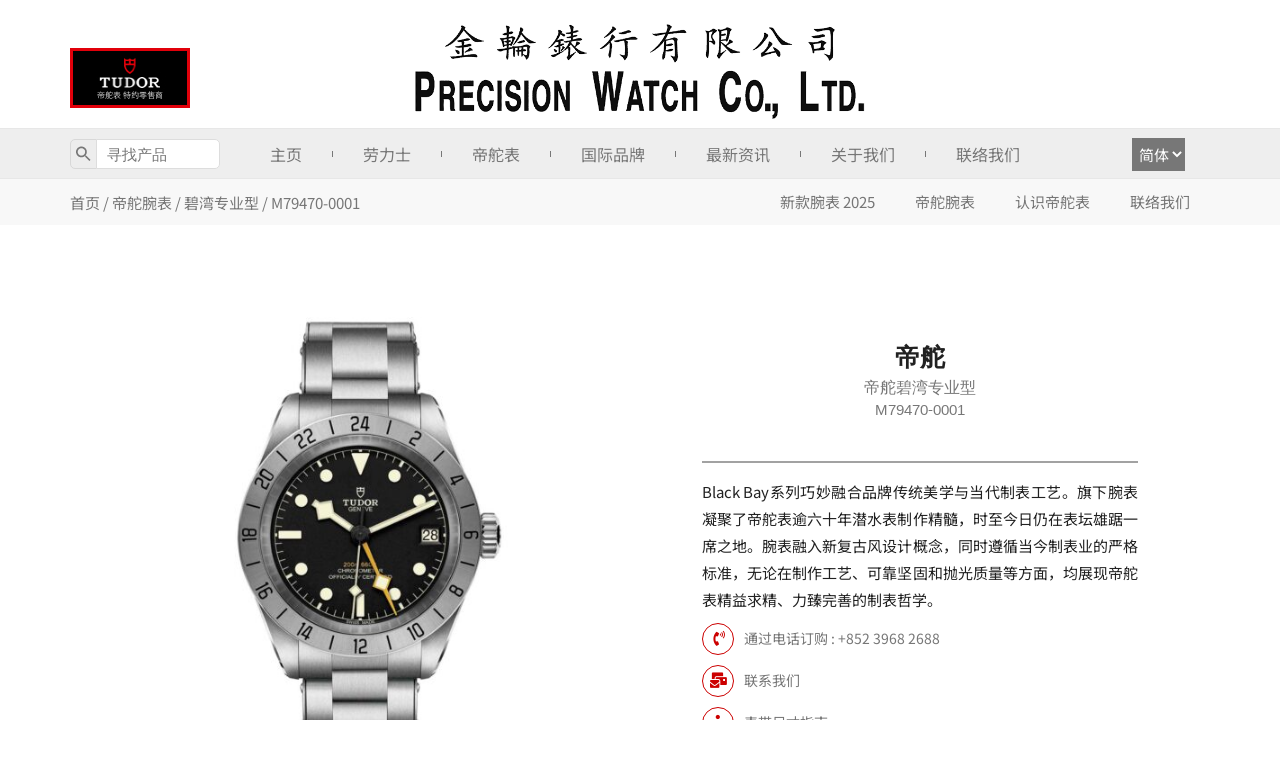

--- FILE ---
content_type: text/html; charset=UTF-8
request_url: https://precisionwatchco.com/zh-hans/watches/tudor/black-bay-pro/m79470-0001/
body_size: 91511
content:
<!DOCTYPE html>
<html lang="zh-CN" prefix="og: https://ogp.me/ns#"> <head><meta http-equiv="Content-Type" content="text/html;charset=UTF-8"><script>document.seraph_accel_usbpb=document.createElement;seraph_accel_izrbpb={add:function(b,a=10){void 0===this.a[a]&&(this.a[a]=[]);this.a[a].push(b)},a:{}}</script> <meta name="viewport" content="width=device-width, initial-scale=1"> <link rel="profile" href="https://gmpg.org/xfn/11"> <script type="o/js-lzl">
var theplus_ajax_url = "https://precisionwatchco.com/wp-admin/admin-ajax.php";
		var theplus_nonce = "fd8784d01f";
</script> <link rel="alternate" href="https://precisionwatchco.com/en/watches/tudor/black-bay-pro/m79470-0001/" hreflang="en"> <link rel="alternate" href="https://precisionwatchco.com/zh-hant/watches/tudor/black-bay-pro/m79470-0001/" hreflang="zh-HK"> <link rel="alternate" href="https://precisionwatchco.com/zh-hans/watches/tudor/black-bay-pro/m79470-0001/" hreflang="zh-CN"> <title>帝舵碧湾专业型腕表 - M79470-0001 - 金轮表行</title> <meta name="description" content="揭开瑞士制表工艺的秘密，了解帝舵帝舵碧湾专业型M79470-0001的制作。于Precision Watch Co Ltd网站了解更多 !"> <meta name="robots" content="follow, index, max-snippet:-1, max-video-preview:-1, max-image-preview:large"> <link rel="canonical" href="https://precisionwatchco.com/zh-hans/watches/tudor/black-bay-pro/m79470-0001/"> <meta name="keywords" content="M79470-0001,帝舵碧湾专业型"> <meta property="og:locale" content="zh_CN"> <meta property="og:type" content="product"> <meta property="og:locale:alternate" content="en_US"> <meta property="og:locale:alternate" content="zh_HK"> <meta property="og:title" content="帝舵碧湾专业型腕表 - M79470-0001 - 金轮表行"> <meta property="og:description" content="揭开瑞士制表工艺的秘密，了解帝舵帝舵碧湾专业型M79470-0001的制作。于Precision Watch Co Ltd网站了解更多 !"> <meta property="og:url" content="https://precisionwatchco.com/zh-hans/watches/tudor/black-bay-pro/m79470-0001/"> <meta property="og:site_name" content="Precision Watch"> <meta property="og:updated_time" content="2026-01-01T07:19:43+08:00"> <meta property="og:image" content="https://precisionwatchco.com/wp-content/uploads/tudor/upright/M79470-0001.jpg?lm=6244A442"> <meta property="og:image:secure_url" content="https://precisionwatchco.com/wp-content/uploads/tudor/upright/M79470-0001.jpg?lm=6244A442"> <meta property="og:image:width" content="1580"> <meta property="og:image:height" content="1580"> <meta property="og:image:alt" content="M79470-0001"> <meta property="og:image:type" content="image/jpeg"> <meta property="product:brand" content="碧湾专业型"> <meta property="product:price:amount" content="36300"> <meta property="product:price:currency" content="HKD"> <meta name="twitter:card" content="summary_large_image"> <meta name="twitter:title" content="帝舵碧湾专业型腕表 - M79470-0001 - 金轮表行"> <meta name="twitter:description" content="揭开瑞士制表工艺的秘密，了解帝舵帝舵碧湾专业型M79470-0001的制作。于Precision Watch Co Ltd网站了解更多 !"> <meta name="twitter:image" content="https://precisionwatchco.com/wp-content/uploads/tudor/upright/M79470-0001.jpg?lm=6244A442"> <meta name="twitter:label1" content="Price"> <meta name="twitter:data1" content="$36,300"> <meta name="twitter:label2" content="Availability"> <meta name="twitter:data2" content="无货"> <script type="application/ld+json" class="rank-math-schema-pro">{"@context":"https://schema.org","@graph":[{"@type":"Place","@id":"https://precisionwatchco.com/#place","geo":{"@type":"GeoCoordinates","latitude":"22.277642","longitude":"114.166342"},"hasMap":"https://www.google.com/maps/search/?api=1&amp;query=22.277642,114.166342","address":{"@type":"PostalAddress","streetAddress":"Level 2, Harvey Nichols, Pacific Place 2,","addressLocality":"88 Queensway Road","addressRegion":"Admiralty","postalCode":"00852","addressCountry":"Hong Kong SAR"}},{"@type":["JewelryStore","Organization"],"@id":"https://precisionwatchco.com/#organization","name":"Precision Watch Co Ltd","url":"https://precisionwatchco.com/","sameAs":["https://www.facebook.com/precisionwatchco/"],"email":"enquiries@precisionwatch.com.hk","address":{"@type":"PostalAddress","streetAddress":"Level 2, Harvey Nichols, Pacific Place 2,","addressLocality":"88 Queensway Road","addressRegion":"Admiralty","postalCode":"00852","addressCountry":"Hong Kong SAR"},"logo":{"@type":"ImageObject","@id":"https://precisionwatchco.com/#logo","url":"https://precisionwatchco.com/wp-content/uploads/2021/10/Precision-logo-2.png","contentUrl":"https://precisionwatchco.com/wp-content/uploads/2021/10/Precision-logo-2.png","caption":"Precision Watch","inLanguage":"zh-CN","width":"800","height":"180"},"priceRange":"$$$","openingHours":["Monday,Tuesday,Wednesday,Thursday,Friday,Saturday,Sunday 11:00-20:00"],"location":{"@id":"https://precisionwatchco.com/#place"},"image":{"@id":"https://precisionwatchco.com/#logo"},"telephone":"+85239682688"},{"@type":"WebSite","@id":"https://precisionwatchco.com/#website","url":"https://precisionwatchco.com/zh-hans/","name":"Precision Watch","publisher":{"@id":"https://precisionwatchco.com/#organization"},"inLanguage":"zh-CN"},{"@type":"ImageObject","@id":"https://precisionwatchco.com/wp-content/uploads/tudor/upright/M79470-0001.jpg","url":"https://precisionwatchco.com/wp-content/uploads/tudor/upright/M79470-0001.jpg","width":"1580","height":"1580","inLanguage":"zh-CN"},{"@type":"BreadcrumbList","@id":"https://precisionwatchco.com/zh-hans/watches/tudor/black-bay-pro/m79470-0001/#breadcrumb","itemListElement":[{"@type":"ListItem","position":"1","item":{"@id":"https://precisionwatchco.com/zh-hant/","name":"Home"}},{"@type":"ListItem","position":"2","item":{"@id":"https://precisionwatchco.com/zh-hans/watches-category/tudor/black-bay-pro/","name":"\u78a7\u6e7e\u4e13\u4e1a\u578b"}},{"@type":"ListItem","position":"3","item":{"@id":"https://precisionwatchco.com/zh-hans/watches/tudor/black-bay-pro/m79470-0001/","name":"M79470-0001"}}]},{"@type":"ItemPage","@id":"https://precisionwatchco.com/zh-hans/watches/tudor/black-bay-pro/m79470-0001/#webpage","url":"https://precisionwatchco.com/zh-hans/watches/tudor/black-bay-pro/m79470-0001/","name":"\u5e1d\u8235\u78a7\u6e7e\u4e13\u4e1a\u578b\u8155\u8868 - M79470-0001 - \u91d1\u8f6e\u8868\u884c","datePublished":"2022-03-31T05:32:05+08:00","dateModified":"2026-01-01T07:19:43+08:00","isPartOf":{"@id":"https://precisionwatchco.com/#website"},"primaryImageOfPage":{"@id":"https://precisionwatchco.com/wp-content/uploads/tudor/upright/M79470-0001.jpg"},"inLanguage":"zh-CN","breadcrumb":{"@id":"https://precisionwatchco.com/zh-hans/watches/tudor/black-bay-pro/m79470-0001/#breadcrumb"}},{"@type":"Product","brand":{"@type":"Brand","name":"\u78a7\u6e7e\u4e13\u4e1a\u578b"},"name":"\u5e1d\u8235\u78a7\u6e7e\u4e13\u4e1a\u578b\u8155\u8868 - M79470-0001 - \u91d1\u8f6e\u8868\u884c","description":"\u63ed\u5f00\u745e\u58eb\u5236\u8868\u5de5\u827a\u7684\u79d8\u5bc6\uff0c\u4e86\u89e3\u5e1d\u8235\u5e1d\u8235\u78a7\u6e7e\u4e13\u4e1a\u578bM79470-0001\u7684\u5236\u4f5c\u3002\u4e8ePrecision Watch Co Ltd\u7f51\u7ad9\u4e86\u89e3\u66f4\u591a !","category":"\u5e1d\u8235\u8155\u8868 &gt; \u78a7\u6e7e\u4e13\u4e1a\u578b","mainEntityOfPage":{"@id":"https://precisionwatchco.com/zh-hans/watches/tudor/black-bay-pro/m79470-0001/#webpage"},"image":[{"@type":"ImageObject","url":"https://precisionwatchco.com/wp-content/uploads/tudor/upright/M79470-0001.jpg","height":"1580","width":"1580"},{"@type":"ImageObject","url":"https://precisionwatchco.com/wp-content/uploads/tudor/flat_lay/M79470-0001.jpg","height":"1580","width":"1580"},{"@type":"ImageObject","url":"https://precisionwatchco.com/wp-content/uploads/tudor/laying_down/M79470-0001.jpg","height":"1580","width":"1580"},{"@type":"ImageObject","url":"https://precisionwatchco.com/wp-content/uploads/tudor/presentation/M79470-0001.jpg","height":"1580","width":"1580"}],"offers":{"@type":"Offer","price":"36300","priceCurrency":"HKD","priceValidUntil":"2027-12-31","availability":"https://schema.org/OutOfStock","itemCondition":"NewCondition","url":"https://precisionwatchco.com/zh-hans/watches/tudor/black-bay-pro/m79470-0001/","seller":{"@type":"Organization","@id":"https://precisionwatchco.com/zh-hans/","name":"Precision Watch","url":"https://precisionwatchco.com/zh-hans/","logo":"https://precisionwatchco.com/wp-content/uploads/2021/10/Precision-logo-2.png"}},"gtin8":"07630490800687","@id":"https://precisionwatchco.com/zh-hans/watches/tudor/black-bay-pro/m79470-0001/#richSnippet"}]}</script> <link rel="alternate" type="application/rss+xml" title="金轮表行 » Feed" href="https://precisionwatchco.com/zh-hans/feed/"> <link rel="alternate" type="application/rss+xml" title="金轮表行 » 评论 Feed" href="https://precisionwatchco.com/zh-hans/comments/feed/"> <noscript><style>.lzl{display:none!important;}</style></noscript><style></style><style id="astra-theme-css-css-crit" media="all">@charset "UTF-8";address,blockquote,body,dd,dl,dt,fieldset,figure,h1,h2,h3,h4,h5,h6,hr,html,iframe,legend,li,ol,p,pre,textarea,ul{border:0;font-size:100%;font-style:inherit;font-weight:inherit;margin:0;outline:0;padding:0;vertical-align:baseline}html{-webkit-text-size-adjust:100%;-ms-text-size-adjust:100%}body{margin:0}main,nav{display:block}a{background-color:transparent}a:active{outline:0}a,a:focus,a:hover,a:visited{text-decoration:none}abbr[title]{border-bottom:1px dotted}b,strong{font-weight:700}img{border:0}svg:not(:root){overflow:hidden}button,input,optgroup,select,textarea{color:inherit;font:inherit;margin:0}button{overflow:visible}button,select{text-transform:none}button,html input[type=button],input[type=reset],input[type=submit]{-webkit-appearance:button;cursor:pointer}button::-moz-focus-inner,input::-moz-focus-inner{border:0;padding:0}input{line-height:normal}input[type=checkbox],input[type=radio]{box-sizing:border-box;padding:0}input[type=search]{-webkit-appearance:textfield;box-sizing:content-box}input[type=search]::-webkit-search-cancel-button,input[type=search]::-webkit-search-decoration{-webkit-appearance:none}textarea{overflow:auto}.ast-container{max-width:100%}.ast-container,.ast-container-fluid{margin-left:auto;margin-right:auto;padding-left:20px;padding-right:20px}h1,h2,h3,h4,h5,h6{clear:both}.entry-content h1,h1{color:#808285;font-size:2em;line-height:1.2}.entry-content h2,h2{color:#808285;font-size:1.7em;line-height:1.3}.entry-content h4,h4{color:#808285;line-height:1.5;font-size:1.3em}html{box-sizing:border-box}*,:after,:before{box-sizing:inherit}body{color:#808285;background:#fff;font-style:normal}ol,ul{margin:0 0 1.5em 3em}ul{list-style:disc}li>ol,li>ul{margin-bottom:0;margin-left:1.5em}b,strong{font-weight:700}cite,dfn,em,i{font-style:italic}img{height:auto;max-width:100%}.ast-button,.button,button,input,select,textarea{color:#808285;font-weight:400;font-size:100%;margin:0;vertical-align:baseline}button,input{line-height:normal}.ast-button,.button,button,input[type=button],input[type=reset],input[type=submit]{border:1px solid;border-color:#eaeaea;border-radius:2px;background:#e6e6e6;padding:.6em 1em .4em;color:#fff}.ast-button:focus,.ast-button:hover,.button:focus,.button:hover,button:focus,button:hover,input[type=button]:focus,input[type=button]:hover,input[type=reset]:focus,input[type=reset]:hover,input[type=submit]:focus,input[type=submit]:hover{color:#fff;border-color:#eaeaea}.ast-button:active,.ast-button:focus,.button:active,.button:focus,button:active,button:focus,input[type=button]:active,input[type=button]:focus,input[type=reset]:active,input[type=reset]:focus,input[type=submit]:active,input[type=submit]:focus{border-color:#eaeaea;outline:0}input[type=email],input[type=password],input[type=search],input[type=tel],input[type=text],input[type=url],textarea{color:#666;border:1px solid #ccc;border-radius:2px;-webkit-appearance:none}input[type=email]:focus,input[type=password]:focus,input[type=search]:focus,input[type=tel]:focus,input[type=text]:focus,input[type=url]:focus,textarea:focus{color:#111}textarea{padding-left:3px;width:100%}a{color:#4169e1}a:focus,a:hover{color:#191970}a:focus{outline:thin dotted}a:hover{outline:0}.screen-reader-text{border:0;clip:rect(1px,1px,1px,1px);height:1px;margin:-1px;overflow:hidden;padding:0;position:absolute;width:1px;word-wrap:normal!important}.screen-reader-text:focus{background-color:#f1f1f1;border-radius:2px;box-shadow:0 0 2px 2px rgba(0,0,0,.6);clip:auto!important;color:#21759b;display:block;font-size:12.25px;font-size:.875rem;height:auto;left:5px;line-height:normal;padding:15px 23px 14px;text-decoration:none;top:5px;width:auto;z-index:100000}embed,iframe,object{max-width:100%}::selection{color:#fff;background:#0274be}body{-webkit-font-smoothing:antialiased;-moz-osx-font-smoothing:grayscale}body:not(.logged-in){position:relative}#page{position:relative}a,a:focus{text-decoration:none}.secondary a *,.site-footer a *,.site-header a *,a{transition:all .2s linear}img{vertical-align:middle}p{margin-bottom:1.75em}input,select{line-height:1}.ast-button,.ast-custom-button,body,button,input[type=button],input[type=submit],textarea{line-height:1.85714285714286}.ast-single-post .entry-title,.ast-single-post .entry-title a{line-height:1.2}.entry-title,.entry-title a{font-weight:400}body{background-color:#fff}#page{display:block}#ast-desktop-header .main-header-menu .sub-menu .menu-item.menu-item-has-children>.menu-link .icon-arrow svg{position:absolute;right:.6em;top:50%;transform:translate(0,-50%) rotate(270deg)}.ast-icon.icon-arrow svg{height:.6em;width:.6em;position:relative;margin-left:10px}.ast-icon.icon-search svg{height:1em;width:.9em;margin-top:3px;margin-right:2px}.ast-header-break-point .ast-icon.icon-arrow svg{height:.85em;width:.95em;position:relative;margin-left:10px}.ast-icon svg{fill:currentColor}body{overflow-x:hidden}.ahfb-svg-iconset svg{width:17px;height:17px;transition:none}input[type=email],input[type=number],input[type=password],input[type=reset],input[type=search],input[type=tel],input[type=text],input[type=url],select,textarea{color:#666;padding:.75em;height:auto;border-width:1px;border-style:solid;border-color:#eaeaea;border-radius:2px;background:#fafafa;box-shadow:none;box-sizing:border-box;transition:all .2s linear}input[type=email]:focus,input[type=password]:focus,input[type=reset]:focus,input[type=search]:focus,input[type=tel]:focus,input[type=text]:focus,input[type=url]:focus,select:focus,textarea:focus{background-color:#fff;border-color:#eaeaea;box-shadow:none}textarea{width:100%}input[type=search]:focus{outline:thin dotted}.entry-title{margin-bottom:.2em}</style><link rel="stylesheet/lzl-nc" id="astra-theme-css-css" href="https://precisionwatchco.com/wp-content/cache/seraphinite-accelerator/s/m/d/css/acd5df2542785dd8b0baac36050d3bed.8bb4.css" media="all"><noscript lzl=""><link rel="stylesheet" href="https://precisionwatchco.com/wp-content/cache/seraphinite-accelerator/s/m/d/css/acd5df2542785dd8b0baac36050d3bed.8bb4.css" media="all"></noscript> <style id="astra-theme-css-inline-css">html{font-size:93.75%}a,.page-title{color:#212121}a:hover,a:focus{color:var(--ast-global-color-1)}body,button,input,select,textarea,.ast-button,.ast-custom-button{font-family:-apple-system,BlinkMacSystemFont,Segoe UI,Roboto,Oxygen-Sans,Ubuntu,Cantarell,Helvetica Neue,sans-serif;font-weight:inherit;font-size:15px;font-size:1rem}.entry-title{font-size:30px;font-size:2rem}h1,.entry-content h1{font-size:40px;font-size:2.6666666666667rem}h2,.entry-content h2{font-size:30px;font-size:2rem}h4,.entry-content h4{font-size:20px;font-size:1.3333333333333rem}.ast-single-post .entry-title,.page-title{font-size:30px;font-size:2rem}::selection{background-color:#a7a5a3;color:#000}body,h1,.entry-title a,.entry-content h1,h2,.entry-content h2,h3,.entry-content h3,h4,.entry-content h4,h5,.entry-content h5,h6,.entry-content h6{color:#212121}input:focus,input[type=text]:focus,input[type=email]:focus,input[type=url]:focus,input[type=password]:focus,input[type=reset]:focus,input[type=search]:focus,textarea:focus{border-color:#212121}input[type=radio]:checked,input[type=reset],input[type=checkbox]:checked,input[type=checkbox]:hover:checked,input[type=checkbox]:focus:checked,input[type=range]::-webkit-slider-thumb{border-color:#212121;background-color:#212121;box-shadow:none}.ast-page-builder-template .site-content>.ast-container{max-width:100%;padding:0}.menu-toggle,button,.ast-button,.ast-custom-button,.button,input#submit,input[type=button],input[type=submit],input[type=reset],form[CLASS*=wp-block-search__].wp-block-search .wp-block-search__inside-wrapper .wp-block-search__button{border-style:solid;border-top-width:0;border-right-width:0;border-left-width:0;border-bottom-width:0;color:#000;border-color:#a7a5a3;background-color:#a7a5a3;border-radius:2px;font-family:inherit;font-weight:inherit;line-height:1}button:focus,.menu-toggle:hover,button:hover,.ast-button:hover,.ast-custom-button:hover .button:hover,.ast-custom-button:hover,input[type=reset]:hover,input[type=reset]:focus,input#submit:hover,input#submit:focus,input[type=button]:hover,input[type=button]:focus,input[type=submit]:hover,input[type=submit]:focus,form[CLASS*=wp-block-search__].wp-block-search .wp-block-search__inside-wrapper .wp-block-search__button:hover,form[CLASS*=wp-block-search__].wp-block-search .wp-block-search__inside-wrapper .wp-block-search__button:focus{color:#fff;background-color:var(--ast-global-color-1);border-color:var(--ast-global-color-1)}@media (min-width:544px){.ast-container{max-width:100%}}@media (max-width:544px){.menu-toggle,button,.ast-button,.button,input#submit,input[type=button],input[type=submit],input[type=reset]{padding-top:12px;padding-right:24px;padding-bottom:12px;padding-left:24px}}@media (max-width:921px){.menu-toggle,button,.ast-button,.button,input#submit,input[type=button],input[type=submit],input[type=reset]{padding-top:14px;padding-right:28px;padding-bottom:14px;padding-left:28px}}@media (max-width:921px){.entry-title{font-size:30px}h1,.entry-content h1{font-size:30px}h2,.entry-content h2{font-size:25px}.ast-single-post .entry-title,.page-title{font-size:30px}}@media (max-width:544px){.entry-title{font-size:30px}h1,.entry-content h1{font-size:30px}h2,.entry-content h2{font-size:25px}.ast-single-post .entry-title,.page-title{font-size:30px}}@media (max-width:921px){html{font-size:85.5%}}@media (max-width:544px){html{font-size:85.5%}}@media (min-width:922px){.ast-container{max-width:1240px}}@media (min-width:922px){.site-content .ast-container{display:flex}}@media (max-width:921px){.site-content .ast-container{flex-direction:column}}form.wp-block-search .wp-block-search__button svg{fill:currentColor;width:20px;height:20px}:root{--ast-global-color-0:#212121;--ast-global-color-1:#3a3a3a;--ast-global-color-2:#3a3a3a;--ast-global-color-3:#777;--ast-global-color-4:#f5f5f5;--ast-global-color-5:#fff;--ast-global-color-6:#f2f5f7;--ast-global-color-7:#424242;--ast-global-color-8:#000}h1,.entry-content h1,h2,.entry-content h2,h3,.entry-content h3,h4,.entry-content h4,h5,.entry-content h5,h6,.entry-content h6{color:var(--ast-global-color-2)}.elementor-template-full-width .ast-container{display:block}.ast-header-break-point .main-navigation ul .menu-item .menu-link .icon-arrow:first-of-type svg{top:.2em;margin-top:0;margin-left:0;width:.65em;transform:translate(0,-2px) rotateZ(270deg)}:root{--e-global-color-astglobalcolor0:#212121;--e-global-color-astglobalcolor1:#3a3a3a;--e-global-color-astglobalcolor2:#3a3a3a;--e-global-color-astglobalcolor3:#777;--e-global-color-astglobalcolor4:#f5f5f5;--e-global-color-astglobalcolor5:#fff;--e-global-color-astglobalcolor6:#f2f5f7;--e-global-color-astglobalcolor7:#424242;--e-global-color-astglobalcolor8:#000}</style><link id="astra-theme-css-inline-css-nonCrit" rel="stylesheet/lzl-nc" href="/wp-content/cache/seraphinite-accelerator/s/m/d/css/ffaa8fa6b9afb89c585eb65d902566a1.7af8.css"><noscript lzl=""><link rel="stylesheet" href="/wp-content/cache/seraphinite-accelerator/s/m/d/css/ffaa8fa6b9afb89c585eb65d902566a1.7af8.css"></noscript> <style id="rank-math-toc-block-style-inline-css"></style><link id="rank-math-toc-block-style-inline-css-nonCrit" rel="stylesheet/lzl-nc" href="/wp-content/cache/seraphinite-accelerator/s/m/d/css/1fb99fcf160bb0284c34cbba7d02032d.d4.css"><noscript lzl=""><link rel="stylesheet" href="/wp-content/cache/seraphinite-accelerator/s/m/d/css/1fb99fcf160bb0284c34cbba7d02032d.d4.css"></noscript> <link rel="stylesheet/lzl-nc" id="wc-blocks-vendors-style-css" href="https://precisionwatchco.com/wp-content/cache/seraphinite-accelerator/s/m/d/css/959c60daa22547fcfb1fb077ea56f1c8.28bc.css" media="all"><noscript lzl=""><link rel="stylesheet" href="https://precisionwatchco.com/wp-content/cache/seraphinite-accelerator/s/m/d/css/959c60daa22547fcfb1fb077ea56f1c8.28bc.css" media="all"></noscript> <style id="wc-blocks-style-css-crit" media="all">.screen-reader-text{clip:rect(1px,1px,1px,1px);word-wrap:normal!important;border:0;-webkit-clip-path:inset(50%);clip-path:inset(50%);height:1px;margin:-1px;overflow:hidden;overflow-wrap:normal!important;padding:0;position:absolute!important;width:1px}.screen-reader-text:focus{clip:auto!important;background-color:#fff;border-radius:3px;box-shadow:0 0 2px 2px rgba(0,0,0,.6);-webkit-clip-path:none;clip-path:none;color:#2b2d2f;display:block;font-size:.875rem;font-weight:700;height:auto;left:5px;line-height:normal;padding:15px 23px 14px;text-decoration:none;top:5px;width:auto;z-index:100000}.wc-block-components-checkout-return-to-cart-button svg{fill:currentColor;left:0;position:absolute;top:50%;transform:translateY(-50%)}.rtl .wc-block-components-checkout-return-to-cart-button svg{transform:translateY(-50%) scale(-1)}:root{--drawer-width:480px;--neg-drawer-width:calc(var(--drawer-width) * -1)}@-webkit-keyframes fadein{0%{opacity:0}to{opacity:1}}@keyframes fadein{0%{opacity:0}to{opacity:1}}@-webkit-keyframes slidein{0%{transform:translateX(0)}to{transform:translateX(max(-100%,var(--neg-drawer-width)))}}@keyframes slidein{0%{transform:translateX(0)}to{transform:translateX(max(-100%,var(--neg-drawer-width)))}}@-webkit-keyframes rtlslidein{0%{transform:translateX(0)}to{transform:translateX(min(100%,var(--drawer-width)))}}@keyframes rtlslidein{0%{transform:translateX(0)}to{transform:translateX(min(100%,var(--drawer-width)))}}.wc-block-components-drawer__close svg{fill:currentColor;display:block}@-webkit-keyframes spin{0%{transform:rotate(0deg)}to{transform:rotate(1turn)}}@keyframes spin{0%{transform:rotate(0deg)}to{transform:rotate(1turn)}}.wc-block-components-notices .wc-block-components-notices__notice .components-notice__dismiss svg{fill:currentColor;vertical-align:text-top}.wc-block-product-categories__button svg{fill:currentColor;outline:none}.rtl .wc-block-product-categories__button svg{transform:rotate(180deg)}.wc-block-product-search .wc-block-product-search__button svg{fill:currentColor;outline:none}.rtl .wc-block-product-search .wc-block-product-search__button svg{transform:rotate(180deg)}.wc-blocks-components-form-token-field-wrapper:not(.single-selection) .components-form-token-field__input-container .components-button.components-form-token-field__remove-token.has-icon svg{background-color:#e0e0e0;border-radius:25px}@-webkit-keyframes spinner__animation{0%{-webkit-animation-timing-function:cubic-bezier(.5856,.0703,.4143,.9297);animation-timing-function:cubic-bezier(.5856,.0703,.4143,.9297);transform:rotate(0deg)}to{transform:rotate(1turn)}}@keyframes spinner__animation{0%{-webkit-animation-timing-function:cubic-bezier(.5856,.0703,.4143,.9297);animation-timing-function:cubic-bezier(.5856,.0703,.4143,.9297);transform:rotate(0deg)}to{transform:rotate(1turn)}}@-webkit-keyframes loading__animation{to{transform:translateX(100%)}}@keyframes loading__animation{to{transform:translateX(100%)}}</style><link rel="stylesheet/lzl-nc" id="wc-blocks-style-css" href="https://precisionwatchco.com/wp-content/cache/seraphinite-accelerator/s/m/d/css/1d27835f07f4513165aed56b672dfa56.40d43.css" media="all"><noscript lzl=""><link rel="stylesheet" href="https://precisionwatchco.com/wp-content/cache/seraphinite-accelerator/s/m/d/css/1d27835f07f4513165aed56b672dfa56.40d43.css" media="all"></noscript> <style id="cookie-law-info-css-crit" media="all">#cookie-law-info-bar,.wt-cli-cookie-bar{box-sizing:border-box;font-size:10pt;margin:0 auto;padding:10px;position:absolute;text-align:center;width:100%;z-index:99999;box-shadow:rgba(0,0,0,.5) 0px 5px 10px;display:none;left:0}#cookie-law-info-again{font-size:10pt;margin:0;padding:5px 10px;text-align:center;z-index:9999;cursor:pointer;box-shadow:#161616 2px 2px 5px 2px}#cookie-law-info-bar span{vertical-align:middle}.cli-plugin-button,.cli-plugin-button:visited{display:inline-block;padding:8px 16px;color:#fff;text-decoration:none;text-decoration:none;-moz-border-radius:4px;-webkit-border-radius:4px;position:relative;cursor:pointer}.cli-plugin-button:hover{background-color:#111;color:#fff;text-decoration:none}.cli-plugin-button,.cli-plugin-button:visited,.medium.cli-plugin-button,.medium.cli-plugin-button:visited{font-size:13px;font-weight:500;line-height:1}.cli-bar-popup{-moz-background-clip:padding;-webkit-background-clip:padding;background-clip:padding-box;-webkit-border-radius:30px;-moz-border-radius:30px;border-radius:30px;padding:20px}@media only screen and (max-width:768px){.cli-settings-mobile:hover{box-shadow:none!important}.cli-plugin-button{margin:10px}}@media only screen and (max-width:567px){.cli-switch .cli-slider:after{display:none}.cli-tab-header a.cli-nav-link{font-size:12px}.cli-modal .cli-modal-close{right:-10px;top:-15px}}.wt-cli-cookie-bar-container{display:none}.wt-cli-necessary-checkbox{display:none!important}</style><link rel="stylesheet/lzl-nc" id="cookie-law-info-css" href="https://precisionwatchco.com/wp-content/cache/seraphinite-accelerator/s/m/d/css/4d680de55a7942cc194ecaa619c5af60.bb5.css" media="all"><noscript lzl=""><link rel="stylesheet" href="https://precisionwatchco.com/wp-content/cache/seraphinite-accelerator/s/m/d/css/4d680de55a7942cc194ecaa619c5af60.bb5.css" media="all"></noscript> <style id="cookie-law-info-gdpr-css-crit" media="all">.cli-container-fluid{padding-right:15px;padding-left:15px;margin-right:auto;margin-left:auto}.cli-row{display:-ms-flexbox;display:flex;-ms-flex-wrap:wrap;flex-wrap:wrap;margin-right:-15px;margin-left:-15px}.cli-align-items-stretch{-ms-flex-align:stretch!important;align-items:stretch!important}.cli-px-0{padding-left:0;padding-right:0}.cli-btn{cursor:pointer;font-size:14px;display:inline-block;font-weight:400;text-align:center;white-space:nowrap;vertical-align:middle;-webkit-user-select:none;-moz-user-select:none;-ms-user-select:none;user-select:none;border:1px solid transparent;padding:.5rem 1.25rem;line-height:1;border-radius:.25rem;transition:all .15s ease-in-out}.cli-btn:hover{opacity:.8}.cli-btn:focus{outline:0}.cli-modal-backdrop{position:fixed;top:0;right:0;bottom:0;left:0;z-index:1040;background-color:#000;-webkit-transform:scale(0);transform:scale(0);transition:opacity ease-in-out .5s}.cli-modal-backdrop.cli-fade{opacity:0}.cli-modal{position:fixed;top:0;right:0;bottom:0;left:0;z-index:99999;-webkit-transform:scale(0);transform:scale(0);overflow:hidden;outline:0;visibility:hidden}.cli-modal a{text-decoration:none}.cli-modal .cli-modal-dialog{position:relative;width:auto;margin:.5rem;pointer-events:none;font-family:inherit;font-size:1rem;font-weight:400;line-height:1.5;color:#212529;text-align:left;display:-ms-flexbox;display:flex;-ms-flex-align:center;align-items:center;min-height:calc(100% - ( .5rem * 2 ))}@media (min-width:576px){.cli-modal .cli-modal-dialog{max-width:500px;margin:1.75rem auto;min-height:calc(100% - ( 1.75rem * 2 ))}}.cli-modal-content{position:relative;display:-ms-flexbox;display:flex;-ms-flex-direction:column;flex-direction:column;width:100%;pointer-events:auto;background-clip:padding-box;border-radius:.2rem;box-sizing:border-box;outline:0}.cli-modal-footer{position:relative}.cli-modal .cli-modal-close:focus{outline:0}.cli-switch{display:inline-block;position:relative;min-height:1px;padding-left:38px;font-size:14px;width:auto}.cli-switch input[type=checkbox]{display:block;margin:0;width:0;position:absolute!important;left:0!important;opacity:0!important}.cli-switch .cli-slider{background-color:#e3e1e8;height:20px;width:38px;bottom:0;cursor:pointer;left:0;position:absolute;right:0;top:0;transition:.4s}.cli-switch .cli-slider:before{bottom:2px;content:"";height:15px;left:3px;position:absolute;transition:.4s;width:15px}.cli-switch input:checked+.cli-slider{background-color:#28a745}.cli-switch input:checked+.cli-slider:before{transform:translateX(18px)}.cli-switch .cli-slider{border-radius:34px;font-size:0}.cli-switch .cli-slider:before{border-radius:50%}.cli-nav-pills,.cli-tab-content{width:100%;padding:5px 30px 5px 5px;box-sizing:border-box}@media (max-width:767px){.cli-nav-pills,.cli-tab-content{padding:30px 10px}}.cli-tab-content p{color:#343438;font-size:14px;margin-top:0}.cli-wrapper{max-width:100%;float:none;margin:0 auto}.cli-tab-footer .cli-btn{padding:10px 15px;width:auto;text-decoration:none}.cli-tab-footer{width:100%;text-align:right;padding:20px 0}.cli-col-12{width:100%}.cli-tab-header{display:flex;justify-content:space-between}.cli-tab-header a:before{width:10px;height:2px;left:0;top:calc(50% - 1px)}.cli-tab-header a:after{width:2px;height:10px;left:4px;top:calc(50% - 5px);-webkit-transform:none;transform:none}.cli-tab-header a:before{width:7px;height:7px;border-right:1px solid #4a6e78;border-bottom:1px solid #4a6e78;content:" ";transform:rotate(-45deg);-webkit-transition:all .2s ease-in-out;-moz-transition:all .2s ease-in-out;transition:all .2s ease-in-out;margin-right:10px}.cli-tab-header a.cli-nav-link{position:relative;display:flex;align-items:center;font-size:14px;color:#000;text-decoration:none}.cli-tab-header{border-radius:5px;padding:12px 15px;cursor:pointer;transition:background-color .2s ease-out .3s,color .2s ease-out 0s;background-color:#f2f2f2}.cli-modal .cli-modal-close{position:absolute;right:0;top:0;z-index:1;-webkit-appearance:none;width:40px;height:40px;padding:0;padding:10px;border-radius:50%;background:0 0;border:none}.cli-tab-container h4{font-family:inherit;font-size:16px;margin-bottom:15px;margin:10px 0}.cli-tab-container p,.cli-privacy-content-text{font-size:14px;line-height:1.4;margin-top:0;padding:0;color:#000}.cli-tab-content{display:none}.cli-tab-section .cli-tab-content{padding:10px 20px 5px}.cli-tab-section{margin-top:5px}@media (min-width:992px){.cli-modal .cli-modal-dialog{max-width:645px}}.cli-switch .cli-slider:after{content:attr(data-cli-disable);position:absolute;right:50px;font-size:12px;text-align:right;min-width:120px}.cli-switch input:checked+.cli-slider:after{content:attr(data-cli-enable)}a.cli-privacy-readmore{font-size:12px;margin-top:12px;display:inline-block;cursor:pointer;text-decoration:underline}.cli-privacy-overview{padding-bottom:12px}a.cli-privacy-readmore:before{content:attr(data-readmore-text)}.cli-modal-close svg{fill:#000}span.cli-necessary-caption{color:#000;font-size:12px}.cli-tab-container .cli-row{max-height:500px;overflow-y:auto}@keyframes blowUpContent{0%{-webkit-transform:scale(1);transform:scale(1);opacity:1}99.9%{-webkit-transform:scale(2);transform:scale(2);opacity:0}100%{-webkit-transform:scale(0);transform:scale(0)}}@keyframes blowUpContentTwo{0%{-webkit-transform:scale(2);transform:scale(2);opacity:0}100%{-webkit-transform:scale(1);transform:scale(1);opacity:1}}@keyframes blowUpModal{0%{-webkit-transform:scale(0);transform:scale(0)}100%{-webkit-transform:scale(1);transform:scale(1)}}@keyframes blowUpModalTwo{0%{-webkit-transform:scale(1);transform:scale(1);opacity:1}50%{-webkit-transform:scale(.5);transform:scale(.5);opacity:0}100%{-webkit-transform:scale(0);transform:scale(0);opacity:0}}.cli-bar-container{float:none;margin:0 auto;justify-content:space-between;display:flex;align-items:center;flex-wrap:wrap}.cli-style-v2 a{cursor:pointer}.cli-style-v2{font-size:11pt;font-weight:400}.cli-bar-message{width:70%;text-align:left}@media (max-width:985px){.cli-bar-message{width:100%}.cli-bar-container{justify-content:center}}#cookie-law-info-bar a,.wt-cli-category-widget .wt-cli-form-group label{cursor:pointer}.wt-cli-sr-only{display:none}.wt-cli-privacy-accept-btn{margin-left:10px}.cli_settings_button:focus,#cookie-law-info-again:focus,#wt-cli-cookie-banner-title:focus,.cli-plugin-main-link,.cli_action_button,.cli-privacy-readmore,.cli-tab-header a,.cli-switch .cli-slider,.cli-tab-content .cli-tab-pane:focus{outline:0}.cli-plugin-button:focus{outline:0;opacity:.7}.wt-cli-privacy-overview-actions{padding-bottom:0}.wt-cli-cookie-description{font-size:14px;line-height:1.4;margin-top:0;padding:0;color:#000}</style><link rel="stylesheet/lzl-nc" id="cookie-law-info-gdpr-css" href="https://precisionwatchco.com/wp-content/cache/seraphinite-accelerator/s/m/d/css/d86574c846fc1e3a8ad7f96351bd0926.2ba7.css" media="all"><noscript lzl=""><link rel="stylesheet" href="https://precisionwatchco.com/wp-content/cache/seraphinite-accelerator/s/m/d/css/d86574c846fc1e3a8ad7f96351bd0926.2ba7.css" media="all"></noscript> <style id="cookie-law-info-gdpr-inline-css">.cli-modal-content,.cli-tab-content{background-color:#fff}.cli-privacy-content-text,.cli-modal .cli-modal-dialog,.cli-tab-container p,a.cli-privacy-readmore{color:#000}.cli-tab-header{background-color:#f2f2f2}.cli-tab-header,.cli-tab-header a.cli-nav-link,span.cli-necessary-caption,.cli-switch .cli-slider:after{color:#000}.cli-switch .cli-slider:before{background-color:#fff}.cli-switch input:checked+.cli-slider:before{background-color:#fff}.cli-switch .cli-slider{background-color:#e3e1e8}.cli-switch input:checked+.cli-slider{background-color:#28a745}.cli-modal-close svg{fill:#000}.cli-tab-footer .wt-cli-privacy-accept-btn{background-color:#00acad;color:#fff}.cli-tab-header a:before{border-right:1px solid #000;border-bottom:1px solid #000}</style><link id="cookie-law-info-gdpr-inline-css-nonCrit" rel="stylesheet/lzl-nc" href="/wp-content/cache/seraphinite-accelerator/s/m/d/css/55109e8f0c4b5a8b0f0b7497b169fe75.53.css"><noscript lzl=""><link rel="stylesheet" href="/wp-content/cache/seraphinite-accelerator/s/m/d/css/55109e8f0c4b5a8b0f0b7497b169fe75.53.css"></noscript> <link rel="stylesheet/lzl-nc" id="wcpf-plugin-style-css" href="https://precisionwatchco.com/wp-content/cache/seraphinite-accelerator/s/m/d/css/a8f0862e555b7aa1f7d5fb401e9a5079.5687.css" media="all"><noscript lzl=""><link rel="stylesheet" href="https://precisionwatchco.com/wp-content/cache/seraphinite-accelerator/s/m/d/css/a8f0862e555b7aa1f7d5fb401e9a5079.5687.css" media="all"></noscript> <style id="photoswipe-css-crit" media="all">button.pswp__button{box-shadow:none!important;background-image:url("[data-uri]")!important}button.pswp__button,button.pswp__button--arrow--left::before,button.pswp__button--arrow--right::before,button.pswp__button:hover{background-color:transparent!important}button.pswp__button--arrow--left,button.pswp__button--arrow--left:hover,button.pswp__button--arrow--right,button.pswp__button--arrow--right:hover{background-image:none!important}button.pswp__button--close:hover{background-position:0 -44px}button.pswp__button--zoom:hover{background-position:-88px 0}.pswp{display:none;position:absolute;width:100%;height:100%;left:0;top:0;overflow:hidden;-ms-touch-action:none;touch-action:none;z-index:1500;-webkit-text-size-adjust:100%;-webkit-backface-visibility:hidden;outline:0}.pswp *{-webkit-box-sizing:border-box;box-sizing:border-box}.pswp__bg{position:absolute;left:0;top:0;width:100%;height:100%;background:#000;opacity:0;-webkit-transform:translateZ(0);transform:translateZ(0);-webkit-backface-visibility:hidden;will-change:opacity}.pswp__scroll-wrap{position:absolute;left:0;top:0;width:100%;height:100%;overflow:hidden}.pswp__container,.pswp__zoom-wrap{-ms-touch-action:none;touch-action:none;position:absolute;left:0;right:0;top:0;bottom:0}.pswp__container,.pswp__img{-webkit-user-select:none;-moz-user-select:none;-ms-user-select:none;user-select:none;-webkit-tap-highlight-color:transparent;-webkit-touch-callout:none}.pswp__bg{will-change:opacity;-webkit-transition:opacity 333ms cubic-bezier(.4,0,.22,1);transition:opacity 333ms cubic-bezier(.4,0,.22,1)}.pswp__container,.pswp__zoom-wrap{-webkit-backface-visibility:hidden}.pswp__item{position:absolute;left:0;right:0;top:0;bottom:0;overflow:hidden}</style><link rel="stylesheet/lzl-nc" id="photoswipe-css" href="https://precisionwatchco.com/wp-content/cache/seraphinite-accelerator/s/m/d/css/2938cab4fb9fc7b1166d9ef10a8c645f.5cd.css" media="all"><noscript lzl=""><link rel="stylesheet" href="https://precisionwatchco.com/wp-content/cache/seraphinite-accelerator/s/m/d/css/2938cab4fb9fc7b1166d9ef10a8c645f.5cd.css" media="all"></noscript> <style id="photoswipe-default-skin-css-crit" media="all">.pswp__button{width:44px;height:44px;position:relative;background:0 0;cursor:pointer;overflow:visible;-webkit-appearance:none;display:block;border:0;padding:0;margin:0;float:right;opacity:.75;-webkit-transition:opacity .2s;transition:opacity .2s;-webkit-box-shadow:none;box-shadow:none}.pswp__button:focus,.pswp__button:hover{opacity:1}.pswp__button:active{outline:0;opacity:.9}.pswp__button::-moz-focus-inner{padding:0;border:0}.pswp__button,.pswp__button--arrow--left:before,.pswp__button--arrow--right:before{background:url("[data-uri]") 0 0 no-repeat;background-size:264px 88px;width:44px;height:44px}.pswp__button--close{background-position:0 -44px}.pswp__button--share{background-position:-44px -44px}.pswp__button--fs{display:none}.pswp__button--zoom{display:none;background-position:-88px 0}.pswp__button--arrow--left,.pswp__button--arrow--right{background:0 0;top:50%;margin-top:-50px;width:70px;height:100px;position:absolute}.pswp__button--arrow--left{left:0}.pswp__button--arrow--right{right:0}.pswp__button--arrow--left:before,.pswp__button--arrow--right:before{content:"";top:35px;background-color:rgba(0,0,0,.3);height:30px;width:32px;position:absolute}.pswp__button--arrow--left:before{left:6px;background-position:-138px -44px}.pswp__button--arrow--right:before{right:6px;background-position:-94px -44px}.pswp__counter,.pswp__share-modal{-webkit-user-select:none;-moz-user-select:none;-ms-user-select:none;user-select:none}.pswp__share-modal{display:block;background:rgba(0,0,0,.5);width:100%;height:100%;top:0;left:0;padding:10px;position:absolute;z-index:1600;opacity:0;-webkit-transition:opacity .25s ease-out;transition:opacity .25s ease-out;-webkit-backface-visibility:hidden;will-change:opacity}.pswp__share-modal--hidden{display:none}.pswp__share-tooltip{z-index:1620;position:absolute;background:#fff;top:56px;border-radius:2px;display:block;width:auto;right:44px;-webkit-box-shadow:0 2px 5px rgba(0,0,0,.25);box-shadow:0 2px 5px rgba(0,0,0,.25);-webkit-transform:translateY(6px);-ms-transform:translateY(6px);transform:translateY(6px);-webkit-transition:-webkit-transform .25s;transition:transform .25s;-webkit-backface-visibility:hidden;will-change:transform}.pswp__counter{position:absolute;left:0;top:0;height:44px;font-size:13px;line-height:44px;color:#fff;opacity:.75;padding:0 10px}.pswp__caption{position:absolute;left:0;bottom:0;width:100%;min-height:44px}.pswp__caption__center{text-align:left;max-width:420px;margin:0 auto;font-size:13px;padding:10px;line-height:20px;color:#ccc}.pswp__preloader{width:44px;height:44px;position:absolute;top:0;left:50%;margin-left:-22px;opacity:0;-webkit-transition:opacity .25s ease-out;transition:opacity .25s ease-out;will-change:opacity;direction:ltr}.pswp__preloader__icn{width:20px;height:20px;margin:12px}@media screen and (max-width:1024px){.pswp__preloader{position:relative;left:auto;top:auto;margin:0;float:right}}@-webkit-keyframes clockwise{0%{-webkit-transform:rotate(0);transform:rotate(0)}100%{-webkit-transform:rotate(360deg);transform:rotate(360deg)}}@keyframes clockwise{0%{-webkit-transform:rotate(0);transform:rotate(0)}100%{-webkit-transform:rotate(360deg);transform:rotate(360deg)}}@-webkit-keyframes donut-rotate{0%{-webkit-transform:rotate(0);transform:rotate(0)}50%{-webkit-transform:rotate(-140deg);transform:rotate(-140deg)}100%{-webkit-transform:rotate(0);transform:rotate(0)}}@keyframes donut-rotate{0%{-webkit-transform:rotate(0);transform:rotate(0)}50%{-webkit-transform:rotate(-140deg);transform:rotate(-140deg)}100%{-webkit-transform:rotate(0);transform:rotate(0)}}.pswp__ui{-webkit-font-smoothing:auto;visibility:visible;opacity:1;z-index:1550}.pswp__top-bar{position:absolute;left:0;top:0;height:44px;width:100%}.pswp--has_mouse .pswp__button--arrow--left,.pswp--has_mouse .pswp__button--arrow--right,.pswp__caption,.pswp__top-bar{-webkit-backface-visibility:hidden;will-change:opacity;-webkit-transition:opacity 333ms cubic-bezier(.4,0,.22,1);transition:opacity 333ms cubic-bezier(.4,0,.22,1)}.pswp__caption,.pswp__top-bar{background-color:rgba(0,0,0,.5)}.pswp__ui--hidden .pswp__button--arrow--left,.pswp__ui--hidden .pswp__button--arrow--right,.pswp__ui--hidden .pswp__caption,.pswp__ui--hidden .pswp__top-bar{opacity:.001}</style><link rel="stylesheet/lzl-nc" id="photoswipe-default-skin-css" href="https://precisionwatchco.com/wp-content/cache/seraphinite-accelerator/s/m/d/css/ffc83b7fb4e436e7f50ddd8e75cd7022.15b7.css" media="all"><noscript lzl=""><link rel="stylesheet" href="https://precisionwatchco.com/wp-content/cache/seraphinite-accelerator/s/m/d/css/ffc83b7fb4e436e7f50ddd8e75cd7022.15b7.css" media="all"></noscript> <style id="woocommerce-layout-css-crit" media="all">.woocommerce img,.woocommerce-page img{height:auto;max-width:100%}.woocommerce #content div.product div.images,.woocommerce div.product div.images,.woocommerce-page #content div.product div.images,.woocommerce-page div.product div.images{float:left;width:48%}</style><link rel="stylesheet/lzl-nc" id="woocommerce-layout-css" href="https://precisionwatchco.com/wp-content/cache/seraphinite-accelerator/s/m/d/css/7f9001010dec285fe21575c84c46b011.3ae1.css" media="all"><noscript lzl=""><link rel="stylesheet" href="https://precisionwatchco.com/wp-content/cache/seraphinite-accelerator/s/m/d/css/7f9001010dec285fe21575c84c46b011.3ae1.css" media="all"></noscript> <link rel="stylesheet/lzl-nc" id="woocommerce-smallscreen-css" href="https://precisionwatchco.com/wp-content/cache/seraphinite-accelerator/s/m/d/css/cccdc45236470fe79e22941dc708b36e.1660.css" media="only screen and (max-width: 921px)"><noscript lzl=""><link rel="stylesheet" href="https://precisionwatchco.com/wp-content/cache/seraphinite-accelerator/s/m/d/css/cccdc45236470fe79e22941dc708b36e.1660.css" media="only screen and (max-width: 921px)"></noscript> <style id="woocommerce-general-css-crit" media="all">@charset "UTF-8";@keyframes spin{100%{transform:rotate(360deg)}}.screen-reader-text{border:0;clip:rect(1px,1px,1px,1px);clip-path:inset(50%);height:1px;margin:-1px;overflow:hidden;padding:0;position:absolute;width:1px;word-wrap:normal!important}.woocommerce h2{margin-bottom:.7em}.woocommerce .woocommerce-breadcrumb{margin:0 0 1em;padding:0;font-size:.92em;color:#777}.woocommerce .woocommerce-breadcrumb::after,.woocommerce .woocommerce-breadcrumb::before{content:" ";display:table}.woocommerce .woocommerce-breadcrumb::after{clear:both}.woocommerce .woocommerce-breadcrumb a{color:#777}.woocommerce div.product{margin-bottom:0;position:relative}.woocommerce div.product .product_title{clear:none;margin-top:0;padding:0}.woocommerce div.product .product_title{margin:0 0 .5em}.woocommerce div.product div.images{margin-bottom:2em}.woocommerce div.product div.images img{display:block;width:100%;height:auto;box-shadow:none}.woocommerce div.product div.images.woocommerce-product-gallery{position:relative}.woocommerce div.product div.images .woocommerce-product-gallery__wrapper{transition:all cubic-bezier(.795,-.035,0,1) .5s;margin:0;padding:0}.woocommerce div.product div.images .woocommerce-product-gallery__image:nth-child(n+2){width:25%;display:inline-block}.woocommerce #reviews #comments ol.commentlist li .comment-text meta,.woocommerce #reviews #comments ol.commentlist li .comment-text p.meta{order:1;width:100%;font-size:1em;margin-bottom:.2em}.pswp{z-index:999999}.woocommerce .pswp__caption__center,.woocommerce-page .pswp__caption__center{text-align:center}.woocommerce .pswp__bg,.woocommerce-page .pswp__bg{opacity:.7!important}.woocommerce form .form-row textarea,.woocommerce input[type=email],.woocommerce input[type=number],.woocommerce input[type=password],.woocommerce input[type=reset],.woocommerce input[type=search],.woocommerce input[type=tel],.woocommerce input[type=text],.woocommerce input[type=url],.woocommerce textarea,.woocommerce-page form .form-row textarea,.woocommerce-page input[type=email],.woocommerce-page input[type=number],.woocommerce-page input[type=password],.woocommerce-page input[type=reset],.woocommerce-page input[type=search],.woocommerce-page input[type=tel],.woocommerce-page input[type=text],.woocommerce-page input[type=url],.woocommerce-page textarea{border-color:#ddd;background:#fff;box-shadow:none;border-radius:0}.woocommerce form .form-row textarea:focus,.woocommerce input[type=email]:focus,.woocommerce input[type=number]:focus,.woocommerce input[type=password]:focus,.woocommerce input[type=reset]:focus,.woocommerce input[type=search]:focus,.woocommerce input[type=tel]:focus,.woocommerce input[type=text]:focus,.woocommerce input[type=url]:focus,.woocommerce textarea:focus,.woocommerce-page form .form-row textarea:focus,.woocommerce-page input[type=email]:focus,.woocommerce-page input[type=number]:focus,.woocommerce-page input[type=password]:focus,.woocommerce-page input[type=reset]:focus,.woocommerce-page input[type=search]:focus,.woocommerce-page input[type=tel]:focus,.woocommerce-page input[type=text]:focus,.woocommerce-page input[type=url]:focus,.woocommerce-page textarea:focus{box-shadow:none;border-color:#ddd}.woocommerce .select2-container .select2-selection--single,.woocommerce select,.woocommerce-page .select2-container .select2-selection--single,.woocommerce-page select{padding:.75em;border:1px solid #ddd;border-radius:0;box-shadow:none}.woocommerce .select2-container .select2-selection--single:focus,.woocommerce select:focus,.woocommerce-page .select2-container .select2-selection--single:focus,.woocommerce-page select:focus{outline:0}button.pswp__button{box-shadow:none!important;background-image:url("[data-uri]")!important}button.pswp__button,button.pswp__button--arrow--left::before,button.pswp__button--arrow--right::before,button.pswp__button:hover{background-color:transparent!important}button.pswp__button--arrow--left,button.pswp__button--arrow--left:hover,button.pswp__button--arrow--right,button.pswp__button--arrow--right:hover{background-image:none!important}button.pswp__button--close:hover{background-position:0 -44px}button.pswp__button--zoom:hover{background-position:-88px 0}.woocommerce h2,.woocommerce-account h2{font-size:1.625rem}</style><link rel="stylesheet/lzl-nc" id="woocommerce-general-css" href="https://precisionwatchco.com/wp-content/cache/seraphinite-accelerator/s/m/d/css/7f6678af1a91aeadd4dba4ae590190e7.1c7b9.css" media="all"><noscript lzl=""><link rel="stylesheet" href="https://precisionwatchco.com/wp-content/cache/seraphinite-accelerator/s/m/d/css/7f6678af1a91aeadd4dba4ae590190e7.1c7b9.css" media="all"></noscript> <style id="woocommerce-general-inline-css">@media (max-width:921px){.woocommerce div.product div.images,.woocommerce div.product div.summary,.woocommerce #content div.product div.images,.woocommerce #content div.product div.summary,.woocommerce-page div.product div.images,.woocommerce-page div.product div.summary,.woocommerce-page #content div.product div.images,.woocommerce-page #content div.product div.summary{float:none;width:100%}}</style><link id="woocommerce-general-inline-css-nonCrit" rel="stylesheet/lzl-nc" href="/wp-content/cache/seraphinite-accelerator/s/m/d/css/be0125632c52f97aa2bcfad301817adb.37f7.css"><noscript lzl=""><link rel="stylesheet" href="/wp-content/cache/seraphinite-accelerator/s/m/d/css/be0125632c52f97aa2bcfad301817adb.37f7.css"></noscript> <style id="woocommerce-inline-inline-css"></style><link id="woocommerce-inline-inline-css-nonCrit" rel="stylesheet/lzl-nc" href="/wp-content/cache/seraphinite-accelerator/s/m/d/css/5db95e3c7eb4b3a48f4823ff4485b59e.39.css"><noscript lzl=""><link rel="stylesheet" href="/wp-content/cache/seraphinite-accelerator/s/m/d/css/5db95e3c7eb4b3a48f4823ff4485b59e.39.css"></noscript> <style id="aws-style-css-crit" media="all">@-webkit-keyframes load8{0%{-webkit-transform:rotate(0deg);transform:rotate(0deg)}to{-webkit-transform:rotate(360deg);transform:rotate(360deg)}}@keyframes load8{0%{-webkit-transform:rotate(0deg);transform:rotate(0deg)}to{-webkit-transform:rotate(360deg);transform:rotate(360deg)}}.aws-container .aws-search-form{position:relative;width:100%;float:none!important;display:-webkit-box!important;display:-moz-box!important;display:-ms-flexbox!important;display:-webkit-flex!important;display:flex!important;align-items:stretch;height:44px}.aws-container .aws-search-form *,.aws-search-result{-moz-box-sizing:border-box;-webkit-box-sizing:border-box;box-sizing:border-box;-moz-hyphens:manual;-webkit-hyphens:manual;hyphens:manual;border-radius:0!important}.aws-container .aws-search-form .aws-loader,.aws-container .aws-search-form .aws-loader:after{border-radius:50%!important;width:20px;height:20px}.aws-container .aws-search-form .aws-wrapper{flex-grow:1;position:relative;vertical-align:top;padding:0;width:100%;overflow:hidden}.aws-container .aws-search-form .aws-loader{position:absolute;display:none;right:10px;top:50%;z-index:999;margin:-10px 0 0;font-size:10px;text-indent:-9999em;border-top:3px solid #ededed;border-right:3px solid #ededed;border-bottom:3px solid #ededed;border-left:3px solid #555}.aws-container .aws-search-label{position:absolute!important;left:-10000px;top:auto;width:1px;height:1px;overflow:hidden;clip:rect(1px,1px,1px,1px)}.aws-container .aws-search-field{width:100%;max-width:100%;color:#313131;padding:6px;line-height:30px;display:block;font-size:12px;position:relative;z-index:2;-webkit-appearance:none;height:100%;margin:0!important;border:1px solid #d8d8d8;outline:0}@media screen and (-webkit-min-device-pixel-ratio:0) and (max-width:1024px){.aws-container .aws-search-field{font-size:16px}}.aws-container .aws-search-field::-ms-clear{display:none;width:0;height:0}.aws-container .aws-search-field::-ms-reveal{display:none;width:0;height:0}.aws-container .aws-search-field::-webkit-search-cancel-button,.aws-container .aws-search-field::-webkit-search-decoration,.aws-container .aws-search-field::-webkit-search-results-button,.aws-container .aws-search-field::-webkit-search-results-decoration{display:none}.aws-container .aws-search-field:focus{background-color:#fff}.aws-container .aws-search-field:focus::-webkit-input-placeholder{color:transparent}.aws-container .aws-search-field:focus:-moz-placeholder{color:transparent}.aws-container .aws-search-field:focus::-moz-placeholder{color:transparent}.aws-container .aws-search-field:focus:-ms-input-placeholder{color:transparent}.aws-container .aws-search-form .aws-search-clear{display:none!important;position:absolute;top:0;right:0;z-index:2;cursor:pointer;color:#757575;height:100%;width:38px;padding:0 0 0 10px;text-align:left}.aws-container .aws-search-form .aws-search-clear span{position:relative;display:block;font-size:24px;line-height:24px;top:50%;margin-top:-12px}.aws-container .aws-search-form .aws-search-btn{padding:0;line-height:10px;width:42px}.aws-container .aws-search-form .aws-search-btn_icon{display:inline-block;fill:currentColor;height:24px;line-height:24px;position:relative;width:42px;color:#555}.aws-container .aws-search-form .aws-search-btn svg{display:block;height:100%;width:100%}.aws-container .aws-search-form .aws-form-btn{display:-webkit-box;display:-moz-box;display:-ms-flexbox;display:-webkit-flex;display:flex;justify-content:center;flex-direction:column;text-align:center;background:#ededed;border:1px solid #d8d8d8;margin:0 0 0 -1px;cursor:pointer;position:relative;white-space:nowrap;-moz-user-select:none;-ms-user-select:none;user-select:none;-webkit-transition:background-color 100ms ease-in-out;-moz-transition:background-color 100ms ease-in-out;-o-transition:background-color 100ms ease-in-out;transition:background-color 100ms ease-in-out}.aws-container .aws-search-form .aws-form-btn:hover{background:#dcdcdc}.aws-container .aws-search-form .aws-form-btn:active{background:#d8d8d8}.aws-container[data-buttons-order="3"] .aws-search-form .aws-wrapper{-webkit-order:2;order:2}.aws-container[data-buttons-order="3"] .aws-search-form .aws-search-btn{margin:0 -1px 0 0}.aws-search-result .aws_result_featured svg{width:13px;height:13px;fill:#fa0;vertical-align:bottom}</style><link rel="stylesheet/lzl-nc" id="aws-style-css" href="https://precisionwatchco.com/wp-content/cache/seraphinite-accelerator/s/m/d/css/3f32b77e9dbef5e96545264a8c09e4d0.17db.css" media="all"><noscript lzl=""><link rel="stylesheet" href="https://precisionwatchco.com/wp-content/cache/seraphinite-accelerator/s/m/d/css/3f32b77e9dbef5e96545264a8c09e4d0.17db.css" media="all"></noscript> <style id="astra-addon-css-css-crit" media="all">@keyframes sk-bouncedelay{0%,100%,80%{transform:scale(0)}40%{transform:scale(1)}}@keyframes ast-qv-spin{100%{transform:rotate(360deg);transform:rotate(360deg)}}@keyframes spin{100%{transform:rotate(360deg);transform:rotate(360deg)}}</style><link rel="stylesheet/lzl-nc" id="astra-addon-css-css" href="https://precisionwatchco.com/wp-content/cache/seraphinite-accelerator/s/m/d/css/8bee50f8122194c4eb51e9afaa03173c.a1c9.css" media="all"><noscript lzl=""><link rel="stylesheet" href="https://precisionwatchco.com/wp-content/cache/seraphinite-accelerator/s/m/d/css/8bee50f8122194c4eb51e9afaa03173c.a1c9.css" media="all"></noscript> <style id="astra-addon-css-inline-css">.single-product div.product .entry-title{font-family:inherit}.single-product div.product .woocommerce-product-details__short-description,.single-product div.product .product_meta,.single-product div.product .entry-content{font-family:-apple-system,BlinkMacSystemFont,Segoe UI,Roboto,Oxygen-Sans,Ubuntu,Cantarell,Helvetica Neue,sans-serif}.single-product div.product .woocommerce-breadcrumb{font-family:-apple-system,BlinkMacSystemFont,Segoe UI,Roboto,Oxygen-Sans,Ubuntu,Cantarell,Helvetica Neue,sans-serif}.ast-icon-shopping-cart svg{height:.82em}.ast-icon-shopping-bag svg{height:1em;width:1em}.ast-icon-shopping-basket svg{height:1.15em;width:1.2em}#ast-quick-view-close svg{height:12px;width:12px}.ast-product-icon-previous svg{transform:rotate(90deg)}.ast-product-icon-next svg{transform:rotate(-90deg)}.ast-product-icon-previous .ast-icon.icon-arrow svg,.ast-product-icon-next .ast-icon.icon-arrow svg{margin-left:0;width:.8em}</style><link id="astra-addon-css-inline-css-nonCrit" rel="stylesheet/lzl-nc" href="/wp-content/cache/seraphinite-accelerator/s/m/d/css/fedf82dbb4812b22121b4ead1dd7fef9.1d53.css"><noscript lzl=""><link rel="stylesheet" href="/wp-content/cache/seraphinite-accelerator/s/m/d/css/fedf82dbb4812b22121b4ead1dd7fef9.1d53.css"></noscript> <style id="elementor-icons-css-crit" media="all">[class*=" eicon-"],[class^=eicon]{display:inline-block;font-family:eicons;font-size:inherit;font-weight:400;font-style:normal;font-variant:normal;line-height:1;text-rendering:auto;-webkit-font-smoothing:antialiased;-moz-osx-font-smoothing:grayscale}@keyframes a{0%{transform:rotate(0deg)}to{transform:rotate(359deg)}}.eicon-menu-bar:before{content:""}.eicon-close:before{content:""}</style><link rel="stylesheet/lzl-nc" id="elementor-icons-css" href="https://precisionwatchco.com/wp-content/cache/seraphinite-accelerator/s/m/d/css/909d4b17d8970562ae8901ab3391bc1e.468b.css" media="all"><noscript lzl=""><link rel="stylesheet" href="https://precisionwatchco.com/wp-content/cache/seraphinite-accelerator/s/m/d/css/909d4b17d8970562ae8901ab3391bc1e.468b.css" media="all"></noscript> <style id="elementor-frontend-css-crit" media="all">.elementor-screen-only,.screen-reader-text,.screen-reader-text span,.ui-helper-hidden-accessible{position:absolute;top:-10000em;width:1px;height:1px;margin:-1px;padding:0;overflow:hidden;clip:rect(0,0,0,0);border:0}.elementor *,.elementor :after,.elementor :before{box-sizing:border-box}.elementor a{box-shadow:none;text-decoration:none}.elementor img{height:auto;max-width:100%;border:none;border-radius:0;box-shadow:none}.elementor-widget-wrap .elementor-element.elementor-widget__width-auto,.elementor-widget-wrap .elementor-element.elementor-widget__width-initial{max-width:100%}@media (max-width:1024px){.elementor-widget-wrap .elementor-element.elementor-widget-tablet__width-auto,.elementor-widget-wrap .elementor-element.elementor-widget-tablet__width-initial{max-width:100%}}@media (max-width:767px){.elementor-widget-wrap .elementor-element.elementor-widget-mobile__width-auto,.elementor-widget-wrap .elementor-element.elementor-widget-mobile__width-initial{max-width:100%}}.elementor-element{--flex-direction:initial;--flex-wrap:initial;--justify-content:initial;--align-items:initial;--align-content:initial;--gap:initial;--flex-basis:initial;--flex-grow:initial;--flex-shrink:initial;--order:initial;--align-self:initial;flex-basis:var(--flex-basis);flex-grow:var(--flex-grow);flex-shrink:var(--flex-shrink);order:var(--order);align-self:var(--align-self)}.elementor-element:where(.e-con-full,.elementor-widget){flex-direction:var(--flex-direction);flex-wrap:var(--flex-wrap);justify-content:var(--justify-content);align-items:var(--align-items);align-content:var(--align-content);gap:var(--gap)}.elementor-align-center{text-align:center}.elementor-custom-embed-play svg{height:100px;width:100px;fill:#fff;filter:drop-shadow(1px 0 6px rgba(0,0,0,.3))}.elementor-custom-embed-play i,.elementor-custom-embed-play svg{opacity:.8;transition:all .5s}.elementor-custom-embed-play.elementor-playing i,.elementor-custom-embed-play.elementor-playing svg{animation:eicon-spin 2s linear infinite}:root{--page-title-display:block}.elementor-page-title,h1.entry-title{display:var(--page-title-display)}@keyframes eicon-spin{0%{transform:rotate(0deg)}to{transform:rotate(359deg)}}.elementor-section{position:relative}.elementor-section .elementor-container{display:flex;margin-right:auto;margin-left:auto;position:relative}@media (max-width:1024px){.elementor-section .elementor-container{flex-wrap:wrap}}.elementor-section.elementor-section-boxed>.elementor-container{max-width:1140px}.elementor-widget-wrap{position:relative;width:100%;flex-wrap:wrap;align-content:flex-start}.elementor:not(.elementor-bc-flex-widget) .elementor-widget-wrap{display:flex}.elementor-widget-wrap>.elementor-element{width:100%}.elementor-widget{position:relative}.elementor-widget:not(:last-child){margin-bottom:20px}.elementor-widget:not(:last-child).elementor-absolute,.elementor-widget:not(:last-child).elementor-widget__width-auto,.elementor-widget:not(:last-child).elementor-widget__width-initial{margin-bottom:0}.elementor-column{position:relative;min-height:1px;display:flex}.elementor-column-gap-default>.elementor-column>.elementor-element-populated{padding:10px}.elementor-inner-section .elementor-column-gap-no .elementor-element-populated{padding:0}@media (min-width:768px){.elementor-column.elementor-col-16,.elementor-column[data-col="16"]{width:16.666%}.elementor-column.elementor-col-33,.elementor-column[data-col="33"]{width:33.333%}.elementor-column.elementor-col-50,.elementor-column[data-col="50"]{width:50%}.elementor-column.elementor-col-66,.elementor-column[data-col="66"]{width:66.666%}.elementor-column.elementor-col-100,.elementor-column[data-col="100"]{width:100%}}@media (max-width:767px){.elementor-column{width:100%}}ul.elementor-icon-list-items.elementor-inline-items{display:flex;flex-wrap:wrap}ul.elementor-icon-list-items.elementor-inline-items .elementor-inline-item{word-break:break-word}.e-con{--border-radius:0;--border-top-width:0px;--border-right-width:0px;--border-bottom-width:0px;--border-left-width:0px;--border-style:initial;--border-color:initial;--container-widget-width:100%;--container-widget-height:initial;--container-widget-flex-grow:0;--container-widget-align-self:initial;--content-width:min(100%,var(--container-max-width,1140px));--width:100%;--min-height:initial;--height:auto;--text-align:initial;--margin-top:0px;--margin-right:0px;--margin-bottom:0px;--margin-left:0px;--padding-top:var(--container-default-padding-top,10px);--padding-right:var(--container-default-padding-right,10px);--padding-bottom:var(--container-default-padding-bottom,10px);--padding-left:var(--container-default-padding-left,10px);--position:relative;--z-index:revert;--overflow:visible;--gap:var(--widgets-spacing,20px);--overlay-mix-blend-mode:initial;--overlay-opacity:1;--overlay-transition:.3s;--e-con-grid-template-columns:repeat(3,1fr);--e-con-grid-template-rows:repeat(2,1fr);position:var(--position);width:var(--width);min-width:0;min-height:var(--min-height);height:var(--height);border-radius:var(--border-radius);z-index:var(--z-index);overflow:var(--overflow);transition:background var(--background-transition,.3s),border var(--border-transition,.3s),box-shadow var(--border-transition,.3s),transform var(--e-con-transform-transition-duration,.4s);margin-block-start:var(--margin-block-start);margin-inline-end:var(--margin-inline-end);margin-block-end:var(--margin-block-end);margin-inline-start:var(--margin-inline-start);padding-inline-start:var(--padding-inline-start);padding-inline-end:var(--padding-inline-end);--margin-block-start:var(--margin-top);--margin-block-end:var(--margin-bottom);--margin-inline-start:var(--margin-left);--margin-inline-end:var(--margin-right);--padding-inline-start:var(--padding-left);--padding-inline-end:var(--padding-right);--padding-block-start:var(--padding-top);--padding-block-end:var(--padding-bottom);--border-block-start-width:var(--border-top-width);--border-block-end-width:var(--border-bottom-width);--border-inline-start-width:var(--border-left-width);--border-inline-end-width:var(--border-right-width)}.e-con.e-flex{--flex-direction:column;--flex-basis:auto;--flex-grow:0;--flex-shrink:1;flex:var(--flex-grow) var(--flex-shrink) var(--flex-basis)}.e-con-full,.e-con>.e-con-inner{text-align:var(--text-align);padding-block-start:var(--padding-block-start);padding-block-end:var(--padding-block-end)}.e-con-full.e-flex,.e-con.e-flex>.e-con-inner{flex-direction:var(--flex-direction)}.e-con,.e-con>.e-con-inner{display:var(--display)}.e-con-boxed.e-flex{flex-direction:column;flex-wrap:nowrap;justify-content:normal;align-items:normal;align-content:normal}.e-con-boxed{text-align:initial;gap:initial}.e-con.e-flex>.e-con-inner{flex-wrap:var(--flex-wrap);justify-content:var(--justify-content);align-items:var(--align-items);align-content:var(--align-content);flex-basis:auto;flex-grow:1;flex-shrink:1;align-self:auto}.e-con>.e-con-inner{gap:var(--gap);width:100%;max-width:var(--content-width);margin:0 auto;padding-inline-start:0;padding-inline-end:0;height:100%}:is(.elementor-section-wrap,[data-elementor-id])>.e-con{--margin-left:auto;--margin-right:auto;max-width:min(100%,var(--width))}.e-con .elementor-widget.elementor-widget{margin-block-end:0}.e-con:before,.e-con>.elementor-background-slideshow:before,.e-con>.elementor-motion-effects-container>.elementor-motion-effects-layer:before,:is(.e-con,.e-con>.e-con-inner)>.elementor-background-video-container:before{content:var(--background-overlay);display:block;position:absolute;mix-blend-mode:var(--overlay-mix-blend-mode);opacity:var(--overlay-opacity);transition:var(--overlay-transition,.3s);border-radius:var(--border-radius);border-style:var(--border-style);border-color:var(--border-color);border-block-start-width:var(--border-block-start-width);border-inline-end-width:var(--border-inline-end-width);border-block-end-width:var(--border-block-end-width);border-inline-start-width:var(--border-inline-start-width);top:calc(0px - var(--border-top-width));left:calc(0px - var(--border-left-width));width:max(100% + var(--border-left-width) + var(--border-right-width),100%);height:max(100% + var(--border-top-width) + var(--border-bottom-width),100%)}.e-con:before{transition:background var(--overlay-transition,.3s),border-radius var(--border-transition,.3s),opacity var(--overlay-transition,.3s)}.e-con .elementor-widget{min-width:0}.e-con>.e-con-inner>.elementor-widget>.elementor-widget-container,.e-con>.elementor-widget>.elementor-widget-container{height:100%}.e-con.e-con>.e-con-inner>.elementor-widget,.elementor.elementor .e-con>.elementor-widget{max-width:100%}@media (max-width:767px){.e-con.e-flex{--width:100%;--flex-wrap:wrap}}.elementor-form-fields-wrapper{display:flex;flex-wrap:wrap}.elementor-form-fields-wrapper.elementor-labels-above .elementor-field-group .elementor-field-subgroup,.elementor-form-fields-wrapper.elementor-labels-above .elementor-field-group>.elementor-select-wrapper,.elementor-form-fields-wrapper.elementor-labels-above .elementor-field-group>input,.elementor-form-fields-wrapper.elementor-labels-above .elementor-field-group>textarea{flex-basis:100%;max-width:100%}.elementor-field-group{flex-wrap:wrap;align-items:center}.elementor-field-group.elementor-field-type-submit{align-items:flex-end}.elementor-field-group .elementor-field-textual{width:100%;max-width:100%;border:1px solid #69727d;background-color:transparent;color:#1f2124;vertical-align:middle;flex-grow:1}.elementor-field-group .elementor-field-textual:focus{box-shadow:inset 0 0 0 1px rgba(0,0,0,.1);outline:0}.elementor-field-group .elementor-field-textual::-moz-placeholder{color:inherit;font-family:inherit;opacity:.6}.elementor-field-group .elementor-field-textual::placeholder{color:inherit;font-family:inherit;opacity:.6}.elementor-field-label{cursor:pointer}.elementor-mark-required .elementor-field-label:after{content:"*";color:red;padding-inline-start:.2em}.elementor-field-textual{line-height:1.4;font-size:15px;min-height:40px;padding:5px 14px;border-radius:3px}.elementor-button-align-center .e-form__buttons,.elementor-button-align-center .elementor-field-type-submit{justify-content:center}.elementor-button-align-center .elementor-field-type-submit:not(.e-form__buttons__wrapper) .elementor-button,.elementor-button-align-end .elementor-field-type-submit:not(.e-form__buttons__wrapper) .elementor-button,.elementor-button-align-start .elementor-field-type-submit:not(.e-form__buttons__wrapper) .elementor-button{flex-basis:auto}.elementor-form .elementor-button{padding-top:0;padding-bottom:0;border:none}.elementor-form .elementor-button>span{display:flex;justify-content:center}.elementor-form .elementor-button.elementor-size-sm{min-height:40px}.elementor-element .elementor-widget-container{transition:background .3s,border .3s,border-radius .3s,box-shadow .3s,transform var(--e-transform-transition-duration,.4s)}.elementor-button{display:inline-block;line-height:1;background-color:#69727d;font-size:15px;padding:12px 24px;border-radius:3px;color:#fff;fill:#fff;text-align:center;transition:all .3s}.elementor-button:focus,.elementor-button:hover,.elementor-button:visited{color:#fff}.elementor-button-icon{flex-grow:0;order:5}.elementor-button-icon svg{width:1em;height:auto}.elementor-button-text{flex-grow:1;order:10;display:inline-block}.elementor-button span{text-decoration:inherit}.elementor-view-framed .elementor-icon{padding:.5em;color:#69727d;border:3px solid #69727d;background-color:transparent}.elementor-icon{display:inline-block;line-height:1;transition:all .3s;color:#69727d;font-size:50px;text-align:center}.elementor-icon:hover{color:#69727d}.elementor-icon i,.elementor-icon svg{width:1em;height:1em;position:relative;display:block}.elementor-icon i:before,.elementor-icon svg:before{position:absolute;left:50%;transform:translateX(-50%)}.elementor-shape-circle .elementor-icon{border-radius:50%}.elementor-element,.elementor-lightbox{--swiper-theme-color:#000;--swiper-navigation-size:44px;--swiper-pagination-bullet-size:6px;--swiper-pagination-bullet-horizontal-gap:6px}.elementor-element .swiper-container .elementor-swiper-button svg,.elementor-element .swiper-container~.elementor-swiper-button svg,.elementor-element .swiper .elementor-swiper-button svg,.elementor-element .swiper~.elementor-swiper-button svg,.elementor-lightbox .swiper-container .elementor-swiper-button svg,.elementor-lightbox .swiper-container~.elementor-swiper-button svg,.elementor-lightbox .swiper .elementor-swiper-button svg,.elementor-lightbox .swiper~.elementor-swiper-button svg{fill:hsla(0,0%,93.3%,.9);height:1em;width:1em}.elementor-lightbox .dialog-lightbox-close-button svg{height:1em;width:1em}.elementor-lightbox .dialog-lightbox-close-button svg,.elementor-lightbox .elementor-swiper-button svg{fill:var(--lightbox-ui-color)}.elementor-lightbox .dialog-lightbox-close-button:hover svg,.elementor-lightbox .elementor-swiper-button:hover svg{fill:var(--lightbox-ui-color-hover)}.elementor-slideshow__share-links a i,.elementor-slideshow__share-links a svg{margin-inline-end:.75em}.elementor-slideshow__share-links a svg{height:1.25em;width:1.25em}.animated{animation-duration:1.25s}.animated.animated-slow{animation-duration:2s}.animated.animated-fast{animation-duration:.75s}.animated.infinite{animation-iteration-count:infinite}.animated.reverse{animation-direction:reverse;animation-fill-mode:forwards}@media (prefers-reduced-motion:reduce){.animated{animation:none}}.elementor-shape-top:not([data-negative=false]) svg{z-index:-1}.elementor-shape-bottom:not([data-negative=true]) svg{z-index:-1}.elementor-shape svg{display:block;width:calc(100% + 1.3px);position:relative;left:50%;transform:translateX(-50%)}#left-area ul.elementor-icon-list-items,.elementor-edit-area .elementor-element ul.elementor-icon-list-items,.elementor .elementor-element ul.elementor-icon-list-items{padding:0}@media (max-width:767px){.elementor .elementor-hidden-mobile,.elementor .elementor-hidden-phone{display:none}}@media (min-width:768px) and (max-width:1024px){.elementor .elementor-hidden-tablet{display:none}}@media (min-width:1025px) and (max-width:99999px){.elementor .elementor-hidden-desktop{display:none}}.elementor-widget-text-path svg{width:var(--width);max-width:100%;height:auto;overflow:visible;word-spacing:var(--word-spacing);transform:rotate(var(--rotate,0)) scaleX(var(--scale-x,1)) scaleY(var(--scale-y,1))}.elementor-widget-text-path svg path{vector-effect:non-scaling-stroke;fill:var(--path-fill,transparent);stroke:var(--stroke-color,transparent);stroke-width:var(--stroke-width,1px);transition:var(--stroke-transition) stroke,var(--stroke-transition) fill}.elementor-widget-text-path svg text{--fill:var(--text-color);fill:var(--fill);direction:var(--direction,ltr);transition:var(--transition) stroke,var(--transition) stroke-width,var(--transition) fill}.elementor-widget-text-path svg text:hover{--color:var(--text-color-hover,var(--text-color));--fill:var(--color);color:var(--color)}.elementor-widget-n-tabs .e-n-tab-title span i,.elementor-widget-n-tabs .e-n-tab-title span svg{transition:color var(--n-tabs-title-transition),fill var(--n-tabs-title-transition)}.elementor-widget-n-tabs .e-n-tab-title .e-n-tab-icon svg{width:var(--n-tabs-icon-size,var(--n-tabs-title-font-size));height:var(--n-tabs-icon-size,var(--n-tabs-title-font-size))}.elementor-widget-n-tabs .e-n-tab-title[aria-selected=false] .e-n-tab-icon svg{fill:var(--n-tabs-icon-color)}.elementor-widget-n-tabs .e-n-tab-title[aria-selected=true] .e-n-tab-icon svg{fill:var(--n-tabs-icon-color-active)}.elementor-widget-n-tabs [data-touch-mode=false] .e-n-tab-title[aria-selected=false]:hover .e-n-tab-icon svg{fill:var(--n-tabs-icon-color-hover)}.elementor-widget-n-tabs [data-touch-mode=true] .e-n-tab-title[aria-selected=false]:hover .e-n-tab-icon svg{fill:var(--n-tabs-icon-color-active)}</style><link rel="stylesheet/lzl-nc" id="elementor-frontend-css" href="https://precisionwatchco.com/wp-content/cache/seraphinite-accelerator/s/m/d/css/9d605c6c6ccea704586e685b62060e6c.1928d.css" media="all"><noscript lzl=""><link rel="stylesheet" href="https://precisionwatchco.com/wp-content/cache/seraphinite-accelerator/s/m/d/css/9d605c6c6ccea704586e685b62060e6c.1928d.css" media="all"></noscript> <style id="elementor-frontend-inline-css">.elementor-kit-12{--e-global-color-primary:#2f2f2f;--e-global-color-secondary:#212121;--e-global-color-text:#777;--e-global-color-accent:#006039;--e-global-color-cd09289:#127749;--e-global-color-437ad60:#9bf9ce;--e-global-color-8fc0dc0:#452c1e;--e-global-color-b245516:#767676;--e-global-color-eaadb45:#d4d4d4;--e-global-color-0291d2e:#f4efea;--e-global-color-0925a1b:#f9f7f4;--e-global-color-13d132d:#c00;--e-global-color-9ec8b78:#f8f8f8;--e-global-color-51d8331:#636261;--e-global-typography-primary-font-family:"Arial";--e-global-typography-primary-font-size:20px;--e-global-typography-primary-font-weight:400;--e-global-typography-secondary-font-family:"Helvetica";--e-global-typography-secondary-font-size:18px;--e-global-typography-secondary-font-weight:400;--e-global-typography-text-font-family:"Helvetica";--e-global-typography-text-font-size:40px;--e-global-typography-text-font-weight:600;--e-global-typography-accent-font-family:"Helvetica";--e-global-typography-accent-font-size:30px;--e-global-typography-accent-font-weight:500;--e-global-typography-5aa17fa-font-family:"Helvetica";--e-global-typography-5aa17fa-font-size:16px;--e-global-typography-5aa17fa-font-weight:400;--e-global-typography-e2de540-font-family:"Helvetica";--e-global-typography-e2de540-font-size:38px;--e-global-typography-e2de540-font-weight:normal;--e-global-typography-e2de540-text-transform:uppercase;--e-global-typography-a2cad18-font-family:"Helvetica";--e-global-typography-a2cad18-font-size:28px;--e-global-typography-a2cad18-font-weight:normal;--e-global-typography-a2cad18-text-transform:uppercase;--e-global-typography-1a69259-font-family:"Helvetica";--e-global-typography-1a69259-font-size:18px;--e-global-typography-1a69259-font-weight:bold;--e-global-typography-1a69259-text-transform:uppercase;--e-global-typography-7a460c8-font-family:"Helvetica";--e-global-typography-7a460c8-font-size:18px;--e-global-typography-7a460c8-font-weight:bold;--e-global-typography-7a460c8-text-transform:uppercase;--e-global-typography-8dad6f4-font-family:"Helvetica";--e-global-typography-8dad6f4-font-size:9px;--e-global-typography-8dad6f4-font-weight:300;--e-global-typography-8dad6f4-text-transform:uppercase;--e-global-typography-6a50ee0-font-family:"Helvetica";--e-global-typography-6a50ee0-font-size:14px;--e-global-typography-6a50ee0-font-weight:bold;--e-global-typography-6a50ee0-text-transform:uppercase;--e-global-typography-7a78121-font-family:"Helvetica";--e-global-typography-7a78121-font-size:16px;--e-global-typography-7a78121-font-weight:bold;--e-global-typography-50e6a53-font-family:"Helvetica";--e-global-typography-50e6a53-font-size:13px;--e-global-typography-50e6a53-font-weight:bold;--e-global-typography-95663f0-font-family:"Helvetica";--e-global-typography-95663f0-font-size:16px;--e-global-typography-95663f0-font-weight:normal;--e-global-typography-4a5c1e3-font-family:"Helvetica";--e-global-typography-4a5c1e3-font-weight:bold;--e-global-typography-b2c0fa8-font-family:"Helvetica";--e-global-typography-b2c0fa8-font-size:14px;--e-global-typography-b2c0fa8-font-weight:300;--e-global-typography-60aa095-font-family:"Helvetica";--e-global-typography-60aa095-font-size:12px;--e-global-typography-60aa095-font-weight:300;font-family:"Helvetica",Arial;background-color:#fff}.elementor-section.elementor-section-boxed>.elementor-container{max-width:1140px}.e-con{--container-max-width:1140px}.elementor-widget:not(:last-child){margin-block-end:20px}.elementor-element{--widgets-spacing:20px 20px}h1.entry-title{display:var(--page-title-display)}@media (max-width:1024px){.elementor-kit-12{--e-global-typography-e2de540-font-size:38px;--e-global-typography-a2cad18-font-size:28px;--e-global-typography-1a69259-font-size:18px;--e-global-typography-7a460c8-font-size:18px;--e-global-typography-8dad6f4-font-size:9px;--e-global-typography-6a50ee0-font-size:14px;--e-global-typography-7a78121-font-size:16px;--e-global-typography-50e6a53-font-size:13px;--e-global-typography-95663f0-font-size:16px;--e-global-typography-b2c0fa8-font-size:12px;--e-global-typography-60aa095-font-size:12px}.elementor-section.elementor-section-boxed>.elementor-container{max-width:1024px}.e-con{--container-max-width:1024px}}@media (max-width:767px){.elementor-kit-12{--e-global-typography-e2de540-font-size:24px;--e-global-typography-a2cad18-font-size:24px;--e-global-typography-1a69259-font-size:16px;--e-global-typography-7a460c8-font-size:13px;--e-global-typography-8dad6f4-font-size:9px;--e-global-typography-6a50ee0-font-size:11px;--e-global-typography-7a78121-font-size:14px;--e-global-typography-50e6a53-font-size:11px;--e-global-typography-95663f0-font-size:14px;--e-global-typography-4a5c1e3-font-size:12px;--e-global-typography-60aa095-font-size:11px}.elementor-section.elementor-section-boxed>.elementor-container{max-width:767px}.e-con{--container-max-width:767px}}.elementor-widget-heading .elementor-heading-title{color:var(--e-global-color-primary);font-family:var(--e-global-typography-primary-font-family),Arial;font-size:var(--e-global-typography-primary-font-size);font-weight:var(--e-global-typography-primary-font-weight)}.elementor-widget-text-editor{color:var(--e-global-color-text);font-family:var(--e-global-typography-text-font-family),Arial;font-size:var(--e-global-typography-text-font-size);font-weight:var(--e-global-typography-text-font-weight)}.elementor-widget-divider{--divider-color:var(--e-global-color-secondary)}.elementor-widget-divider.elementor-view-framed .elementor-icon,.elementor-widget-divider.elementor-view-default .elementor-icon svg{fill:var(--e-global-color-secondary)}.elementor-widget-icon.elementor-view-framed .elementor-icon,.elementor-widget-icon.elementor-view-default .elementor-icon{color:var(--e-global-color-primary);border-color:var(--e-global-color-primary)}.elementor-widget-icon.elementor-view-framed .elementor-icon,.elementor-widget-icon.elementor-view-default .elementor-icon svg{fill:var(--e-global-color-primary)}.elementor-widget-icon-box.elementor-view-framed .elementor-icon,.elementor-widget-icon-box.elementor-view-default .elementor-icon{fill:var(--e-global-color-primary);color:var(--e-global-color-primary);border-color:var(--e-global-color-primary)}.elementor-widget-icon-box .elementor-icon-box-title{color:var(--e-global-color-primary)}.elementor-widget-icon-box .elementor-icon-box-title,.elementor-widget-icon-box .elementor-icon-box-title a{font-family:var(--e-global-typography-primary-font-family),Arial;font-size:var(--e-global-typography-primary-font-size);font-weight:var(--e-global-typography-primary-font-weight)}.elementor-widget-icon-list .elementor-icon-list-item:not(:last-child):after{border-color:var(--e-global-color-text)}.elementor-widget-icon-list .elementor-icon-list-icon i{color:var(--e-global-color-primary)}.elementor-widget-icon-list .elementor-icon-list-icon svg{fill:var(--e-global-color-primary)}.elementor-widget-icon-list .elementor-icon-list-item>.elementor-icon-list-text,.elementor-widget-icon-list .elementor-icon-list-item>a{font-family:var(--e-global-typography-text-font-family),Arial;font-size:var(--e-global-typography-text-font-size);font-weight:var(--e-global-typography-text-font-weight)}.elementor-widget-icon-list .elementor-icon-list-text{color:var(--e-global-color-secondary)}.elementor-widget-accordion .elementor-accordion-icon svg{fill:var(--e-global-color-primary)}.elementor-widget-accordion .elementor-active .elementor-accordion-icon svg{fill:var(--e-global-color-accent)}.elementor-widget-toggle .elementor-toggle-icon svg{fill:var(--e-global-color-primary)}.elementor-widget-polylang-language-switcher .cpel-switcher__lang a{font-family:var(--e-global-typography-primary-font-family),Arial;font-size:var(--e-global-typography-primary-font-size);font-weight:var(--e-global-typography-primary-font-weight);color:var(--e-global-color-text)}.elementor-widget-polylang-language-switcher .cpel-switcher__lang a:hover,.elementor-widget-polylang-language-switcher .cpel-switcher__lang a:focus{font-family:var(--e-global-typography-primary-font-family),Arial;font-size:var(--e-global-typography-primary-font-size);font-weight:var(--e-global-typography-primary-font-weight);color:var(--e-global-color-accent)}.elementor-widget-polylang-language-switcher .cpel-switcher__lang.cpel-switcher__lang--active a{font-family:var(--e-global-typography-primary-font-family),Arial;font-size:var(--e-global-typography-primary-font-size);font-weight:var(--e-global-typography-primary-font-weight)}.elementor-widget-theme-site-title .elementor-heading-title{color:var(--e-global-color-primary);font-family:var(--e-global-typography-primary-font-family),Arial;font-size:var(--e-global-typography-primary-font-size);font-weight:var(--e-global-typography-primary-font-weight)}.elementor-widget-theme-page-title .elementor-heading-title{color:var(--e-global-color-primary);font-family:var(--e-global-typography-primary-font-family),Arial;font-size:var(--e-global-typography-primary-font-size);font-weight:var(--e-global-typography-primary-font-weight)}.elementor-widget-theme-post-title .elementor-heading-title{color:var(--e-global-color-primary);font-family:var(--e-global-typography-primary-font-family),Arial;font-size:var(--e-global-typography-primary-font-size);font-weight:var(--e-global-typography-primary-font-weight)}.elementor-widget-theme-archive-title .elementor-heading-title{color:var(--e-global-color-primary);font-family:var(--e-global-typography-primary-font-family),Arial;font-size:var(--e-global-typography-primary-font-size);font-weight:var(--e-global-typography-primary-font-weight)}.elementor-widget-form .elementor-field-group>label,.elementor-widget-form .elementor-field-subgroup label{color:var(--e-global-color-text)}.elementor-widget-form .elementor-field-group>label{font-family:var(--e-global-typography-text-font-family),Arial;font-size:var(--e-global-typography-text-font-size);font-weight:var(--e-global-typography-text-font-weight)}.elementor-widget-form .elementor-field-group .elementor-field{color:var(--e-global-color-text)}.elementor-widget-form .elementor-field-group .elementor-field,.elementor-widget-form .elementor-field-subgroup label{font-family:var(--e-global-typography-text-font-family),Arial;font-size:var(--e-global-typography-text-font-size);font-weight:var(--e-global-typography-text-font-weight)}.elementor-widget-form .elementor-button{font-family:var(--e-global-typography-accent-font-family),Arial;font-size:var(--e-global-typography-accent-font-size);font-weight:var(--e-global-typography-accent-font-weight)}.elementor-widget-form .elementor-button[type=submit]{background-color:var(--e-global-color-accent)}.elementor-widget-form{--e-form-steps-indicator-inactive-primary-color:var(--e-global-color-text);--e-form-steps-indicator-active-primary-color:var(--e-global-color-accent);--e-form-steps-indicator-completed-primary-color:var(--e-global-color-accent);--e-form-steps-indicator-progress-color:var(--e-global-color-accent);--e-form-steps-indicator-progress-background-color:var(--e-global-color-text);--e-form-steps-indicator-progress-meter-color:var(--e-global-color-text)}.elementor-widget-nav-menu .elementor-nav-menu .elementor-item{font-family:var(--e-global-typography-primary-font-family),Arial;font-size:var(--e-global-typography-primary-font-size);font-weight:var(--e-global-typography-primary-font-weight)}.elementor-widget-nav-menu .elementor-nav-menu--main .elementor-item{color:var(--e-global-color-text);fill:var(--e-global-color-text)}.elementor-widget-nav-menu .elementor-nav-menu--main .elementor-item:hover,.elementor-widget-nav-menu .elementor-nav-menu--main .elementor-item.elementor-item-active,.elementor-widget-nav-menu .elementor-nav-menu--main .elementor-item.highlighted,.elementor-widget-nav-menu .elementor-nav-menu--main .elementor-item:focus{color:var(--e-global-color-accent);fill:var(--e-global-color-accent)}.elementor-widget-nav-menu .elementor-nav-menu--main:not(.e--pointer-framed) .elementor-item:before,.elementor-widget-nav-menu .elementor-nav-menu--main:not(.e--pointer-framed) .elementor-item:after{background-color:var(--e-global-color-accent)}.elementor-widget-nav-menu{--e-nav-menu-divider-color:var(--e-global-color-text)}.elementor-widget-nav-menu .elementor-nav-menu--dropdown .elementor-item,.elementor-widget-nav-menu .elementor-nav-menu--dropdown .elementor-sub-item{font-family:var(--e-global-typography-accent-font-family),Arial;font-size:var(--e-global-typography-accent-font-size);font-weight:var(--e-global-typography-accent-font-weight)}.elementor-widget-post-info .elementor-icon-list-icon svg{fill:var(--e-global-color-primary)}.elementor-widget-woocommerce-product-title .elementor-heading-title{color:var(--e-global-color-primary);font-family:var(--e-global-typography-primary-font-family),Arial;font-size:var(--e-global-typography-primary-font-size);font-weight:var(--e-global-typography-primary-font-weight)}.elementor-widget-video-playlist .e-tabs-header .e-tabs-header-right-side svg{fill:var(--e-global-color-text)}@media (max-width:1024px){.elementor-widget-heading .elementor-heading-title{font-size:var(--e-global-typography-primary-font-size)}.elementor-widget-text-editor{font-size:var(--e-global-typography-text-font-size)}.elementor-widget-icon-box .elementor-icon-box-title,.elementor-widget-icon-box .elementor-icon-box-title a{font-size:var(--e-global-typography-primary-font-size)}.elementor-widget-icon-list .elementor-icon-list-item>.elementor-icon-list-text,.elementor-widget-icon-list .elementor-icon-list-item>a{font-size:var(--e-global-typography-text-font-size)}.elementor-widget-polylang-language-switcher .cpel-switcher__lang a{font-size:var(--e-global-typography-primary-font-size)}.elementor-widget-polylang-language-switcher .cpel-switcher__lang a:hover,.elementor-widget-polylang-language-switcher .cpel-switcher__lang a:focus{font-size:var(--e-global-typography-primary-font-size)}.elementor-widget-polylang-language-switcher .cpel-switcher__lang.cpel-switcher__lang--active a{font-size:var(--e-global-typography-primary-font-size)}.elementor-widget-theme-site-title .elementor-heading-title{font-size:var(--e-global-typography-primary-font-size)}.elementor-widget-theme-page-title .elementor-heading-title{font-size:var(--e-global-typography-primary-font-size)}.elementor-widget-theme-post-title .elementor-heading-title{font-size:var(--e-global-typography-primary-font-size)}.elementor-widget-theme-archive-title .elementor-heading-title{font-size:var(--e-global-typography-primary-font-size)}.elementor-widget-form .elementor-field-group>label{font-size:var(--e-global-typography-text-font-size)}.elementor-widget-form .elementor-field-group .elementor-field,.elementor-widget-form .elementor-field-subgroup label{font-size:var(--e-global-typography-text-font-size)}.elementor-widget-form .elementor-button{font-size:var(--e-global-typography-accent-font-size)}.elementor-widget-nav-menu .elementor-nav-menu .elementor-item{font-size:var(--e-global-typography-primary-font-size)}.elementor-widget-nav-menu .elementor-nav-menu--dropdown .elementor-item,.elementor-widget-nav-menu .elementor-nav-menu--dropdown .elementor-sub-item{font-size:var(--e-global-typography-accent-font-size)}.elementor-widget-woocommerce-product-title .elementor-heading-title{font-size:var(--e-global-typography-primary-font-size)}}@media (max-width:767px){.elementor-widget-heading .elementor-heading-title{font-size:var(--e-global-typography-primary-font-size)}.elementor-widget-text-editor{font-size:var(--e-global-typography-text-font-size)}.elementor-widget-icon-box .elementor-icon-box-title,.elementor-widget-icon-box .elementor-icon-box-title a{font-size:var(--e-global-typography-primary-font-size)}.elementor-widget-icon-list .elementor-icon-list-item>.elementor-icon-list-text,.elementor-widget-icon-list .elementor-icon-list-item>a{font-size:var(--e-global-typography-text-font-size)}.elementor-widget-polylang-language-switcher .cpel-switcher__lang a{font-size:var(--e-global-typography-primary-font-size)}.elementor-widget-polylang-language-switcher .cpel-switcher__lang a:hover,.elementor-widget-polylang-language-switcher .cpel-switcher__lang a:focus{font-size:var(--e-global-typography-primary-font-size)}.elementor-widget-polylang-language-switcher .cpel-switcher__lang.cpel-switcher__lang--active a{font-size:var(--e-global-typography-primary-font-size)}.elementor-widget-theme-site-title .elementor-heading-title{font-size:var(--e-global-typography-primary-font-size)}.elementor-widget-theme-page-title .elementor-heading-title{font-size:var(--e-global-typography-primary-font-size)}.elementor-widget-theme-post-title .elementor-heading-title{font-size:var(--e-global-typography-primary-font-size)}.elementor-widget-theme-archive-title .elementor-heading-title{font-size:var(--e-global-typography-primary-font-size)}.elementor-widget-form .elementor-field-group>label{font-size:var(--e-global-typography-text-font-size)}.elementor-widget-form .elementor-field-group .elementor-field,.elementor-widget-form .elementor-field-subgroup label{font-size:var(--e-global-typography-text-font-size)}.elementor-widget-form .elementor-button{font-size:var(--e-global-typography-accent-font-size)}.elementor-widget-nav-menu .elementor-nav-menu .elementor-item{font-size:var(--e-global-typography-primary-font-size)}.elementor-widget-nav-menu .elementor-nav-menu--dropdown .elementor-item,.elementor-widget-nav-menu .elementor-nav-menu--dropdown .elementor-sub-item{font-size:var(--e-global-typography-accent-font-size)}.elementor-widget-woocommerce-product-title .elementor-heading-title{font-size:var(--e-global-typography-primary-font-size)}}.elementor-1152 .elementor-element.elementor-element-d9888a8:not(.elementor-motion-effects-element-type-background),.elementor-1152 .elementor-element.elementor-element-d9888a8>.elementor-motion-effects-container>.elementor-motion-effects-layer{background-color:var(--e-global-color-astglobalcolor5)}.elementor-1152 .elementor-element.elementor-element-d9888a8{transition:background .3s,border .3s,border-radius .3s,box-shadow .3s;padding:20px 0}.elementor-1152 .elementor-element.elementor-element-9d02a04.elementor-column.elementor-element[data-element_type="column"]>.elementor-widget-wrap.elementor-element-populated{align-content:flex-end;align-items:flex-end}.elementor-1152 .elementor-element.elementor-element-9d02a04.elementor-column>.elementor-widget-wrap{justify-content:space-between}.elementor-1152 .elementor-element.elementor-element-ed39e95 img{width:100%;max-width:300px}.elementor-1152 .elementor-element.elementor-element-ed39e95{width:auto;max-width:auto}.elementor-1152 .elementor-element.elementor-element-21a6fea .elementor-icon-wrapper{text-align:center}.elementor-1152 .elementor-element.elementor-element-21a6fea.elementor-view-framed .elementor-icon,.elementor-1152 .elementor-element.elementor-element-21a6fea.elementor-view-default .elementor-icon{color:var(--e-global-color-secondary);border-color:var(--e-global-color-secondary)}.elementor-1152 .elementor-element.elementor-element-21a6fea.elementor-view-framed .elementor-icon,.elementor-1152 .elementor-element.elementor-element-21a6fea.elementor-view-default .elementor-icon svg{fill:var(--e-global-color-secondary)}.elementor-1152 .elementor-element.elementor-element-d3864f5{padding:20px 0}.elementor-1152 .elementor-element.elementor-element-6426d8d.elementor-column.elementor-element[data-element_type="column"]>.elementor-widget-wrap.elementor-element-populated{align-content:flex-end;align-items:flex-end}.elementor-1152 .elementor-element.elementor-element-2761992{text-align:left}.elementor-1152 .elementor-element.elementor-element-2761992>.elementor-widget-container{margin:0 20px 0 0}.elementor-1152 .elementor-element.elementor-element-e491f34.elementor-column.elementor-element[data-element_type="column"]>.elementor-widget-wrap.elementor-element-populated{align-content:flex-end;align-items:flex-end}.elementor-1152 .elementor-element.elementor-element-e491f34>.elementor-element-populated{padding:0 150px}.elementor-1152 .elementor-element.elementor-element-ff12d87 img{width:100%}.elementor-1152 .elementor-element.elementor-element-ff12d87>.elementor-widget-container{margin:0 0 -15px}.elementor-1152 .elementor-element.elementor-element-9810cf0.elementor-column.elementor-element[data-element_type="column"]>.elementor-widget-wrap.elementor-element-populated{align-content:flex-end;align-items:flex-end}.elementor-1152 .elementor-element.elementor-element-9810cf0.elementor-column>.elementor-widget-wrap{justify-content:flex-end}.elementor-1152 .elementor-element.elementor-element-25b9ba5>.elementor-widget-container{margin:0 0 -10px}.elementor-1152 .elementor-element.elementor-element-25b9ba5{width:auto;max-width:auto;align-self:flex-end}.elementor-1152 .elementor-element.elementor-element-29d788f:not(.elementor-motion-effects-element-type-background),.elementor-1152 .elementor-element.elementor-element-29d788f>.elementor-motion-effects-container>.elementor-motion-effects-layer{background-color:#eee}.elementor-1152 .elementor-element.elementor-element-29d788f{border-style:solid;border-width:1px 0;border-color:#e7e7e7;transition:background .3s,border .3s,border-radius .3s,box-shadow .3s;margin-top:0;margin-bottom:0;padding:2px 0 1px}.elementor-1152 .elementor-element.elementor-element-84f5b17.elementor-column.elementor-element[data-element_type="column"]>.elementor-widget-wrap.elementor-element-populated{align-content:center;align-items:center}.elementor-1152 .elementor-element.elementor-element-84f5b17.elementor-column>.elementor-widget-wrap{justify-content:space-between}.elementor-1152 .elementor-element.elementor-element-84f5b17>.elementor-element-populated{margin:0;--e-column-margin-right:0px;--e-column-margin-left:0px;padding:0}.elementor-1152 .elementor-element.elementor-element-20a39ef.elementor-column>.elementor-widget-wrap{justify-content:center}.elementor-1152 .elementor-element.elementor-element-59936be .elementor-nav-menu .elementor-item{font-family:"Noto Sans SC",Arial;font-size:16px;font-weight:400}.elementor-1152 .elementor-element.elementor-element-59936be .elementor-nav-menu--main .elementor-item{color:#777;fill:#777}.elementor-1152 .elementor-element.elementor-element-59936be .elementor-nav-menu--main .elementor-item:hover,.elementor-1152 .elementor-element.elementor-element-59936be .elementor-nav-menu--main .elementor-item.elementor-item-active,.elementor-1152 .elementor-element.elementor-element-59936be .elementor-nav-menu--main .elementor-item.highlighted,.elementor-1152 .elementor-element.elementor-element-59936be .elementor-nav-menu--main .elementor-item:focus{color:#212121;fill:#212121}.elementor-1152 .elementor-element.elementor-element-59936be .elementor-nav-menu--main:not(.e--pointer-framed) .elementor-item:before,.elementor-1152 .elementor-element.elementor-element-59936be .elementor-nav-menu--main:not(.e--pointer-framed) .elementor-item:after{background-color:var(--e-global-color-text)}.elementor-1152 .elementor-element.elementor-element-59936be{--e-nav-menu-divider-content:"";--e-nav-menu-divider-style:solid;--e-nav-menu-divider-width:1px;--e-nav-menu-divider-height:6px;--e-nav-menu-horizontal-menu-item-margin:calc(20px / 2);width:auto;max-width:auto;z-index:9999}.elementor-1152 .elementor-element.elementor-element-59936be .elementor-nav-menu--dropdown a,.elementor-1152 .elementor-element.elementor-element-59936be .elementor-menu-toggle{color:var(--e-global-color-text)}.elementor-1152 .elementor-element.elementor-element-59936be .elementor-nav-menu--dropdown a:hover,.elementor-1152 .elementor-element.elementor-element-59936be .elementor-nav-menu--dropdown a.elementor-item-active,.elementor-1152 .elementor-element.elementor-element-59936be .elementor-nav-menu--dropdown a.highlighted,.elementor-1152 .elementor-element.elementor-element-59936be .elementor-menu-toggle:hover{color:var(--e-global-color-secondary)}.elementor-1152 .elementor-element.elementor-element-59936be .elementor-nav-menu--dropdown a:hover,.elementor-1152 .elementor-element.elementor-element-59936be .elementor-nav-menu--dropdown a.elementor-item-active,.elementor-1152 .elementor-element.elementor-element-59936be .elementor-nav-menu--dropdown a.highlighted{background-color:#fff}.elementor-1152 .elementor-element.elementor-element-59936be .elementor-nav-menu--dropdown .elementor-item,.elementor-1152 .elementor-element.elementor-element-59936be .elementor-nav-menu--dropdown .elementor-sub-item{font-family:"Noto Sans TC",Arial;font-size:16px;font-weight:300}.elementor-1152 .elementor-element.elementor-element-59936be .elementor-nav-menu--dropdown{border-radius:5px 5px 5px 5px}.elementor-1152 .elementor-element.elementor-element-59936be .elementor-nav-menu--dropdown li:first-child a{border-top-left-radius:5px;border-top-right-radius:5px}.elementor-1152 .elementor-element.elementor-element-59936be .elementor-nav-menu--dropdown li:last-child a{border-bottom-right-radius:5px;border-bottom-left-radius:5px}.elementor-1152 .elementor-element.elementor-element-59936be .elementor-nav-menu--main .elementor-nav-menu--dropdown,.elementor-1152 .elementor-element.elementor-element-59936be .elementor-nav-menu__container.elementor-nav-menu--dropdown{box-shadow:0px 0px 3px 0px rgba(0,0,0,.5)}.elementor-1152 .elementor-element.elementor-element-59936be .elementor-nav-menu--dropdown a{padding-left:20px;padding-right:20px;padding-top:15px;padding-bottom:15px}.elementor-1152 .elementor-element.elementor-element-59936be .elementor-nav-menu--main>.elementor-nav-menu>li>.elementor-nav-menu--dropdown,.elementor-1152 .elementor-element.elementor-element-59936be .elementor-nav-menu__container.elementor-nav-menu--dropdown{margin-top:9px!important}.elementor-1152 .elementor-element.elementor-element-59936be>.elementor-widget-container{margin:0}.elementor-1152 .elementor-element.elementor-element-011591a.elementor-column.elementor-element[data-element_type="column"]>.elementor-widget-wrap.elementor-element-populated{align-content:center;align-items:center}.elementor-1152 .elementor-element.elementor-element-011591a.elementor-column>.elementor-widget-wrap{justify-content:flex-end}.elementor-1152 .elementor-element.elementor-element-7b3ea14>.elementor-widget-container{margin:0 10px;transition:background 0s}.elementor-1152 .elementor-element.elementor-element-7b3ea14{width:auto;max-width:auto}@media (min-width:768px){.elementor-1152 .elementor-element.elementor-element-84f5b17{width:14.282%}.elementor-1152 .elementor-element.elementor-element-20a39ef{width:72.257%}.elementor-1152 .elementor-element.elementor-element-011591a{width:12.127%}}@media (max-width:1024px){.elementor-1152 .elementor-element.elementor-element-d9888a8{padding:5px 10px 5px 0}.elementor-1152 .elementor-element.elementor-element-9d02a04.elementor-column.elementor-element[data-element_type="column"]>.elementor-widget-wrap.elementor-element-populated{align-content:center;align-items:center}.elementor-1152 .elementor-element.elementor-element-ed39e95{text-align:left}.elementor-1152 .elementor-element.elementor-element-ed39e95 img{width:100%;max-width:300px}.elementor-1152 .elementor-element.elementor-element-21a6fea .elementor-icon{font-size:30px}.elementor-1152 .elementor-element.elementor-element-21a6fea .elementor-icon svg{height:30px}.elementor-1152 .elementor-element.elementor-element-21a6fea{width:auto;max-width:auto}.elementor-1152 .elementor-element.elementor-element-d3864f5{padding:5px 10px 5px 0}.elementor-1152 .elementor-element.elementor-element-ff12d87{text-align:left}.elementor-1152 .elementor-element.elementor-element-ff12d87 img{width:100%;max-width:300px}}@media (max-width:767px){.elementor-1152 .elementor-element.elementor-element-d9888a8{padding:0}.elementor-1152 .elementor-element.elementor-element-9d02a04.elementor-column.elementor-element[data-element_type="column"]>.elementor-widget-wrap.elementor-element-populated{align-content:center;align-items:center}.elementor-1152 .elementor-element.elementor-element-9d02a04>.elementor-element-populated{margin:0 2%;--e-column-margin-right:2%;--e-column-margin-left:2%}.elementor-1152 .elementor-element.elementor-element-ed39e95 img{width:100%;max-width:200px}.elementor-1152 .elementor-element.elementor-element-ed39e95{width:auto;max-width:auto}.elementor-1152 .elementor-element.elementor-element-21a6fea>.elementor-widget-container{margin:0;padding:0}.elementor-1152 .elementor-element.elementor-element-21a6fea{width:auto;max-width:auto}.elementor-1152 .elementor-element.elementor-element-d3864f5{padding:0}.elementor-1152 .elementor-element.elementor-element-ff12d87 img{width:100%;max-width:200px}.elementor-1152 .elementor-element.elementor-element-ff12d87{width:auto;max-width:auto}}@media (max-width:1140px){.elementor-1152 .elementor-element.elementor-element-6426d8d{padding-left:1%}}@media (max-width:1140px){.elementor-1152 .elementor-element.elementor-element-9810cf0{padding-right:1%}}.elementor-1152 .elementor-element.elementor-element-415f12e{width:150px;max-width:180px}.elementor-1152 .elementor-element.elementor-element-415f12e .aws-container .aws-search-form .aws-search-btn{width:30px!important}.elementor-1152 .elementor-element.elementor-element-415f12e .aws-container .aws-search-form .aws-search-btn_icon{height:20px;width:25px;color:#777}.elementor-1152 .elementor-element.elementor-element-415f12e .aws-container .aws-search-field{font-size:15px}.elementor-1152 .elementor-element.elementor-element-415f12e .aws-container .aws-search-form{height:30px}.elementor-1152 .elementor-element.elementor-element-415f12e .aws-container .aws-search-form .aws-form-btn{border-top-left-radius:5px!important;border-bottom-left-radius:5px!important}.elementor-1152 .elementor-element.elementor-element-415f12e .aws-container .aws-search-field{border-top-right-radius:5px!important;border-bottom-right-radius:5px!important}.elementor-1152 .elementor-element.elementor-element-59936be .elementor-nav-menu--dropdown li a{margin-left:4px}select#lang_choice_polylang-REPLACE_TO_ID{border:initial;padding:5px 0 5px 3px;color:white;background-color:#777;font-family:"Noto Sans SC",Arial;font-weight:400}select#lang_choice_polylang-REPLACE_TO_ID:focus{outline:none}.elementor-1074 .elementor-element.elementor-element-fc156d8{--display:flex;--flex-direction:row;--container-widget-width:calc(( 1 - var(--container-widget-flex-grow) ) * 100%);--container-widget-height:100%;--container-widget-flex-grow:1;--container-widget-align-self:stretch;--align-items:stretch;--gap:0px 0px;--background-transition:.3s;border-style:solid;--border-style:solid;border-width:1px 0 0;--border-top-width:1px;--border-right-width:0px;--border-bottom-width:0px;--border-left-width:0px;border-color:#cbcbcb;--border-color:#cbcbcb;--margin-top:0px;--margin-bottom:0px;--margin-left:0px;--margin-right:0px;--padding-top:2%;--padding-bottom:2%;--padding-left:0%;--padding-right:0%}.elementor-1074 .elementor-element.elementor-element-fc156d8:not(.elementor-motion-effects-element-type-background),.elementor-1074 .elementor-element.elementor-element-fc156d8>.elementor-motion-effects-container>.elementor-motion-effects-layer{background-color:#eee}.elementor-1074 .elementor-element.elementor-element-fc156d8,.elementor-1074 .elementor-element.elementor-element-fc156d8::before{--border-transition:.3s}.elementor-1074 .elementor-element.elementor-element-f0f6854{--display:flex;--justify-content:space-around;--align-items:center;--container-widget-width:calc(( 1 - var(--container-widget-flex-grow) ) * 100%);--gap:0px 0px;--background-transition:.3s;--padding-top:2%;--padding-bottom:1%;--padding-left:0%;--padding-right:0%}.elementor-1074 .elementor-element.elementor-element-fa0e3be .elementor-icon-list-icon i{color:#212121;transition:color .3s}.elementor-1074 .elementor-element.elementor-element-fa0e3be .elementor-icon-list-icon svg{fill:#212121;transition:fill .3s}.elementor-1074 .elementor-element.elementor-element-fa0e3be{--e-icon-list-icon-size:14px;--icon-vertical-offset:0px}.elementor-1074 .elementor-element.elementor-element-fa0e3be .elementor-icon-list-icon{padding-right:10px}.elementor-1074 .elementor-element.elementor-element-fa0e3be .elementor-icon-list-item>.elementor-icon-list-text,.elementor-1074 .elementor-element.elementor-element-fa0e3be .elementor-icon-list-item>a{font-family:"Noto Sans SC",Arial;font-size:15px;font-weight:700}.elementor-1074 .elementor-element.elementor-element-fa0e3be .elementor-icon-list-text{color:#212121;transition:color .3s}.elementor-1074 .elementor-element.elementor-element-9171153{columns:1;text-align:center;color:#212121;font-family:"Helvetica",Arial;font-size:15px;font-weight:700}.elementor-1074 .elementor-element.elementor-element-9171153>.elementor-widget-container{margin:0}.elementor-1074 .elementor-element.elementor-element-62a6121 .elementor-nav-menu .elementor-item{font-family:"Noto Sans SC",Arial;font-size:15px;font-weight:700;text-transform:capitalize}.elementor-1074 .elementor-element.elementor-element-62a6121 .elementor-nav-menu--main .elementor-item{color:#212121;fill:#212121;padding-left:5px;padding-right:5px;padding-top:5px;padding-bottom:5px}.elementor-1074 .elementor-element.elementor-element-62a6121 .elementor-nav-menu--main .elementor-item:hover,.elementor-1074 .elementor-element.elementor-element-62a6121 .elementor-nav-menu--main .elementor-item.elementor-item-active,.elementor-1074 .elementor-element.elementor-element-62a6121 .elementor-nav-menu--main .elementor-item.highlighted,.elementor-1074 .elementor-element.elementor-element-62a6121 .elementor-nav-menu--main .elementor-item:focus{color:#777;fill:#777}.elementor-1074 .elementor-element.elementor-element-863d218 .elementor-heading-title{color:#212121;font-family:"Noto Sans SC",Arial;font-size:13px;font-weight:600}.elementor-1074 .elementor-element.elementor-element-8bdc2ef{--display:flex;--justify-content:center;--align-items:center;--container-widget-width:calc(( 1 - var(--container-widget-flex-grow) ) * 100%);--background-transition:.3s;--margin-top:0px;--margin-bottom:0px;--margin-left:0px;--margin-right:0px;--padding-top:0px;--padding-bottom:0px;--padding-left:0px;--padding-right:0px}.elementor-1074 .elementor-element.elementor-element-8bdc2ef.e-con{--flex-grow:0;--flex-shrink:0}.elementor-1074 .elementor-element.elementor-element-0c350bc{text-align:left}.elementor-1074 .elementor-element.elementor-element-0c350bc .elementor-heading-title{color:var(--e-global-color-secondary);font-family:"Noto Sans SC",Arial;font-size:15px;font-weight:700;text-transform:uppercase}.elementor-1074 .elementor-element.elementor-element-9d3059d{text-align:left}.elementor-1074 .elementor-element.elementor-element-9d3059d img{max-width:150px}@media (max-width:1024px){.elementor-1074 .elementor-element.elementor-element-fc156d8{--flex-wrap:wrap;--padding-top:10px;--padding-bottom:10px;--padding-left:10px;--padding-right:10px}}@media (max-width:767px){.elementor-1074 .elementor-element.elementor-element-fc156d8{--flex-direction:row;--container-widget-width:initial;--container-widget-height:100%;--container-widget-flex-grow:1;--container-widget-align-self:stretch;--gap:30px 30px;--padding-top:4%;--padding-bottom:4%;--padding-left:4%;--padding-right:4%}.elementor-1074 .elementor-element.elementor-element-f0f6854.e-con{--order:99999}.elementor-1074 .elementor-element.elementor-element-0c350bc{text-align:center}.elementor-1074 .elementor-element.elementor-element-9d3059d{text-align:center}}@media (min-width:768px){.elementor-1074 .elementor-element.elementor-element-f0f6854{--width:60%}.elementor-1074 .elementor-element.elementor-element-8bdc2ef{--width:40%}}@media (max-width:1024px) and (min-width:768px){.elementor-1074 .elementor-element.elementor-element-f0f6854{--width:60%}.elementor-1074 .elementor-element.elementor-element-8bdc2ef{--width:40%}}.elementor-1074 .elementor-element.elementor-element-fa0e3be span.elementor-icon-list-text:hover{color:#777}.elementor-1074 .elementor-element.elementor-element-9171153 a:hover{color:#777}.elementor-1074 .elementor-element.elementor-element-62a6121 .wt-cli-manage-consent-link{margin:0!important;padding:5px!important}.elementor-1074 .elementor-element.elementor-element-62a6121 a.wt-cli-manage-consent-link{font-weight:700;font-family:"Noto Sans SC",Arial;font-size:15px}.elementor-1074 .elementor-element.elementor-element-62a6121 a.wt-cli-manage-consent-link:hover{color:#777}.elementor-1928 .elementor-element.elementor-element-d96bb8a>.elementor-widget-wrap>.elementor-widget:not(.elementor-widget__width-auto):not(.elementor-widget__width-initial):not(:last-child):not(.elementor-absolute){margin-bottom:0}.elementor-1928 .elementor-element.elementor-element-d96bb8a>.elementor-element-populated{margin:100px 52px 0;--e-column-margin-right:52px;--e-column-margin-left:52px}.elementor-1928 .elementor-element.elementor-element-14e9d52{text-align:center}.elementor-1928 .elementor-element.elementor-element-14e9d52 .elementor-heading-title{color:var(--e-global-color-secondary);font-family:"Helvetica",Arial;font-size:25px;font-weight:700;text-transform:uppercase}.elementor-1928 .elementor-element.elementor-element-14e9d52>.elementor-widget-container{margin:0 0 10px}.elementor-1928 .elementor-element.elementor-element-a2e6cde .elementor-heading-title{color:#777;font-family:"Microsoft YaHei",Arial;font-size:16px}.elementor-1928 .elementor-element.elementor-element-77434d7{text-align:center}.elementor-1928 .elementor-element.elementor-element-77434d7 .elementor-heading-title{color:var(--e-global-color-text);font-family:"Helvetica",Arial;font-size:16px;font-weight:400}.elementor-1928 .elementor-element.elementor-element-d321996{text-align:center}.elementor-1928 .elementor-element.elementor-element-d321996 .elementor-heading-title{color:var(--e-global-color-text);font-family:"Helvetica",Arial;font-size:15px;font-weight:400}.elementor-1928 .elementor-element.elementor-element-d321996>.elementor-widget-container{margin:0 0 10px}.elementor-1928 .elementor-element.elementor-element-795947b{text-align:center}.elementor-1928 .elementor-element.elementor-element-795947b .elementor-heading-title{color:var(--e-global-color-13d132d);font-family:"Helvetica",Arial;font-size:15px;font-weight:700}.elementor-1928 .elementor-element.elementor-element-aabd6c0{--divider-border-style:solid;--divider-color:#a2a2a2;--divider-border-width:1.5px}.elementor-1928 .elementor-element.elementor-element-aabd6c0 .elementor-divider-separator{width:100%}.elementor-1928 .elementor-element.elementor-element-aabd6c0 .elementor-divider{padding-block-start:15px;padding-block-end:15px}.elementor-1928 .elementor-element.elementor-element-aabd6c0>.elementor-widget-container{margin:-10px 0}.elementor-1928 .elementor-element.elementor-element-65c9d16{text-align:justify;color:var(--e-global-color-secondary);font-family:"Noto Sans SC",Arial;font-size:15px;font-weight:400}.elementor-1928 .elementor-element.elementor-element-65c9d16>.elementor-widget-container{margin:10px 0}.elementor-1928 .elementor-element.elementor-element-1cc1a7a .elementor-icon-box-wrapper{text-align:left}.elementor-1928 .elementor-element.elementor-element-1cc1a7a{--icon-box-icon-margin:10px}.elementor-1928 .elementor-element.elementor-element-1cc1a7a .elementor-icon-box-title{margin-bottom:0;color:var(--e-global-color-text)}.elementor-1928 .elementor-element.elementor-element-1cc1a7a.elementor-view-framed .elementor-icon,.elementor-1928 .elementor-element.elementor-element-1cc1a7a.elementor-view-default .elementor-icon{fill:#c00;color:#c00;border-color:#c00}.elementor-1928 .elementor-element.elementor-element-1cc1a7a.elementor-view-framed .elementor-icon{background-color:#fff}.elementor-1928 .elementor-element.elementor-element-1cc1a7a.elementor-view-framed .elementor-icon:hover,.elementor-1928 .elementor-element.elementor-element-1cc1a7a.elementor-view-default .elementor-icon:hover{fill:#fff;color:#fff;border-color:#fff}.elementor-1928 .elementor-element.elementor-element-1cc1a7a.elementor-view-framed .elementor-icon:hover{background-color:#c00}.elementor-1928 .elementor-element.elementor-element-1cc1a7a .elementor-icon{font-size:15px;border-width:1px}.elementor-1928 .elementor-element.elementor-element-1cc1a7a .elementor-icon-box-title,.elementor-1928 .elementor-element.elementor-element-1cc1a7a .elementor-icon-box-title a{font-family:"Noto Sans SC",Arial;font-size:14px}.elementor-1928 .elementor-element.elementor-element-10b882d .elementor-icon-box-wrapper{text-align:left}.elementor-1928 .elementor-element.elementor-element-10b882d{--icon-box-icon-margin:10px}.elementor-1928 .elementor-element.elementor-element-10b882d .elementor-icon-box-title{margin-bottom:0;color:var(--e-global-color-text)}.elementor-1928 .elementor-element.elementor-element-10b882d.elementor-view-framed .elementor-icon,.elementor-1928 .elementor-element.elementor-element-10b882d.elementor-view-default .elementor-icon{fill:#c00;color:#c00;border-color:#c00}.elementor-1928 .elementor-element.elementor-element-10b882d.elementor-view-framed .elementor-icon{background-color:#fff}.elementor-1928 .elementor-element.elementor-element-10b882d.elementor-view-framed .elementor-icon:hover,.elementor-1928 .elementor-element.elementor-element-10b882d.elementor-view-default .elementor-icon:hover{fill:#fff;color:#fff;border-color:#fff}.elementor-1928 .elementor-element.elementor-element-10b882d.elementor-view-framed .elementor-icon:hover{background-color:#c00}.elementor-1928 .elementor-element.elementor-element-10b882d .elementor-icon{font-size:15px;border-width:1px}.elementor-1928 .elementor-element.elementor-element-10b882d .elementor-icon-box-title,.elementor-1928 .elementor-element.elementor-element-10b882d .elementor-icon-box-title a{font-family:"Noto Sans SC",Arial;font-size:14px}.elementor-1928 .elementor-element.elementor-element-10b882d>.elementor-widget-container{margin:10px 0}.elementor-1928 .elementor-element.elementor-element-e8f8d5c .elementor-icon-box-wrapper{text-align:left}.elementor-1928 .elementor-element.elementor-element-e8f8d5c{--icon-box-icon-margin:10px}.elementor-1928 .elementor-element.elementor-element-e8f8d5c .elementor-icon-box-title{margin-bottom:0;color:var(--e-global-color-text)}.elementor-1928 .elementor-element.elementor-element-e8f8d5c.elementor-view-framed .elementor-icon,.elementor-1928 .elementor-element.elementor-element-e8f8d5c.elementor-view-default .elementor-icon{fill:#c00;color:#c00;border-color:#c00}.elementor-1928 .elementor-element.elementor-element-e8f8d5c.elementor-view-framed .elementor-icon{background-color:#fff}.elementor-1928 .elementor-element.elementor-element-e8f8d5c.elementor-view-framed .elementor-icon:hover,.elementor-1928 .elementor-element.elementor-element-e8f8d5c.elementor-view-default .elementor-icon:hover{fill:#fff;color:#fff;border-color:#fff}.elementor-1928 .elementor-element.elementor-element-e8f8d5c.elementor-view-framed .elementor-icon:hover{background-color:#c00}.elementor-1928 .elementor-element.elementor-element-e8f8d5c .elementor-icon{font-size:15px;border-width:1px}.elementor-1928 .elementor-element.elementor-element-e8f8d5c .elementor-icon-box-title,.elementor-1928 .elementor-element.elementor-element-e8f8d5c .elementor-icon-box-title a{font-family:"Noto Sans SC",Arial;font-size:14px}.elementor-1928 .elementor-element.elementor-element-cf474b7>.elementor-container{max-width:500px}.elementor-1928 .elementor-element.elementor-element-f6f7d9c .elementor-icon-wrapper{text-align:center}.elementor-1928 .elementor-element.elementor-element-f6f7d9c.elementor-view-framed .elementor-icon,.elementor-1928 .elementor-element.elementor-element-f6f7d9c.elementor-view-default .elementor-icon{color:#c00;border-color:#c00}.elementor-1928 .elementor-element.elementor-element-f6f7d9c.elementor-view-framed .elementor-icon,.elementor-1928 .elementor-element.elementor-element-f6f7d9c.elementor-view-default .elementor-icon svg{fill:#c00}.elementor-1928 .elementor-element.elementor-element-f6f7d9c.elementor-view-framed .elementor-icon{background-color:#fff}.elementor-1928 .elementor-element.elementor-element-f6f7d9c.elementor-view-stacked .elementor-icon svg{fill:#fff}.elementor-1928 .elementor-element.elementor-element-f6f7d9c.elementor-view-framed .elementor-icon:hover,.elementor-1928 .elementor-element.elementor-element-f6f7d9c.elementor-view-default .elementor-icon:hover{color:#fff;border-color:#fff}.elementor-1928 .elementor-element.elementor-element-f6f7d9c.elementor-view-framed .elementor-icon:hover,.elementor-1928 .elementor-element.elementor-element-f6f7d9c.elementor-view-default .elementor-icon:hover svg{fill:#fff}.elementor-1928 .elementor-element.elementor-element-f6f7d9c.elementor-view-framed .elementor-icon:hover{background-color:#c00}.elementor-1928 .elementor-element.elementor-element-f6f7d9c.elementor-view-stacked .elementor-icon:hover svg{fill:#c00}.elementor-1928 .elementor-element.elementor-element-f6f7d9c .elementor-icon{font-size:20px;border-width:1px}.elementor-1928 .elementor-element.elementor-element-f6f7d9c .elementor-icon svg{height:20px}.elementor-1928 .elementor-element.elementor-element-cb9fbdb .elementor-icon-wrapper{text-align:center}.elementor-1928 .elementor-element.elementor-element-cb9fbdb.elementor-view-framed .elementor-icon,.elementor-1928 .elementor-element.elementor-element-cb9fbdb.elementor-view-default .elementor-icon{color:#c00;border-color:#c00}.elementor-1928 .elementor-element.elementor-element-cb9fbdb.elementor-view-framed .elementor-icon,.elementor-1928 .elementor-element.elementor-element-cb9fbdb.elementor-view-default .elementor-icon svg{fill:#c00}.elementor-1928 .elementor-element.elementor-element-cb9fbdb.elementor-view-framed .elementor-icon{background-color:#fff}.elementor-1928 .elementor-element.elementor-element-cb9fbdb.elementor-view-stacked .elementor-icon svg{fill:#fff}.elementor-1928 .elementor-element.elementor-element-cb9fbdb.elementor-view-framed .elementor-icon:hover,.elementor-1928 .elementor-element.elementor-element-cb9fbdb.elementor-view-default .elementor-icon:hover{color:#fff;border-color:#fff}.elementor-1928 .elementor-element.elementor-element-cb9fbdb.elementor-view-framed .elementor-icon:hover,.elementor-1928 .elementor-element.elementor-element-cb9fbdb.elementor-view-default .elementor-icon:hover svg{fill:#fff}.elementor-1928 .elementor-element.elementor-element-cb9fbdb.elementor-view-framed .elementor-icon:hover{background-color:#c00}.elementor-1928 .elementor-element.elementor-element-cb9fbdb.elementor-view-stacked .elementor-icon:hover svg{fill:#c00}.elementor-1928 .elementor-element.elementor-element-cb9fbdb .elementor-icon{font-size:20px;border-width:1px}.elementor-1928 .elementor-element.elementor-element-cb9fbdb .elementor-icon svg{height:20px}.elementor-1928 .elementor-element.elementor-element-107e0a6 .elementor-icon-wrapper{text-align:center}.elementor-1928 .elementor-element.elementor-element-107e0a6.elementor-view-framed .elementor-icon,.elementor-1928 .elementor-element.elementor-element-107e0a6.elementor-view-default .elementor-icon{color:#c00;border-color:#c00}.elementor-1928 .elementor-element.elementor-element-107e0a6.elementor-view-framed .elementor-icon,.elementor-1928 .elementor-element.elementor-element-107e0a6.elementor-view-default .elementor-icon svg{fill:#c00}.elementor-1928 .elementor-element.elementor-element-107e0a6.elementor-view-framed .elementor-icon{background-color:#fff}.elementor-1928 .elementor-element.elementor-element-107e0a6.elementor-view-stacked .elementor-icon svg{fill:#fff}.elementor-1928 .elementor-element.elementor-element-107e0a6.elementor-view-framed .elementor-icon:hover,.elementor-1928 .elementor-element.elementor-element-107e0a6.elementor-view-default .elementor-icon:hover{color:#fff;border-color:#fff}.elementor-1928 .elementor-element.elementor-element-107e0a6.elementor-view-framed .elementor-icon:hover,.elementor-1928 .elementor-element.elementor-element-107e0a6.elementor-view-default .elementor-icon:hover svg{fill:#fff}.elementor-1928 .elementor-element.elementor-element-107e0a6.elementor-view-framed .elementor-icon:hover{background-color:#c00}.elementor-1928 .elementor-element.elementor-element-107e0a6.elementor-view-stacked .elementor-icon:hover svg{fill:#c00}.elementor-1928 .elementor-element.elementor-element-107e0a6 .elementor-icon{font-size:20px;border-width:1px}.elementor-1928 .elementor-element.elementor-element-107e0a6 .elementor-icon svg{height:20px}.elementor-1928 .elementor-element.elementor-element-6b4d7f3{margin-top:0;margin-bottom:5%;padding:0}.elementor-1928 .elementor-element.elementor-element-0f57198.elementor-column.elementor-element[data-element_type="column"]>.elementor-widget-wrap.elementor-element-populated{align-content:center;align-items:center}.elementor-1928 .elementor-element.elementor-element-0f57198>.elementor-element-populated{padding:0 20px 0 30px}.elementor-1928 .elementor-element.elementor-element-fb9bcf3{margin-top:0;margin-bottom:7px;padding:0}.elementor-1928 .elementor-element.elementor-element-025c43e>.elementor-widget-wrap>.elementor-widget:not(.elementor-widget__width-auto):not(.elementor-widget__width-initial):not(:last-child):not(.elementor-absolute){margin-bottom:0}.elementor-1928 .elementor-element.elementor-element-025c43e>.elementor-element-populated{padding:0 0 0 10px}.elementor-1928 .elementor-element.elementor-element-b78b809{text-align:left;font-family:"Microsoft YaHei",Arial}.elementor-1928 .elementor-element.elementor-element-b78b809>.elementor-widget-container{margin:0}.elementor-1928 .elementor-element.elementor-element-45281be{color:#7a7a7a;font-family:"Helvetica",Arial;font-size:15px;font-weight:400;line-height:1em}.elementor-1928 .elementor-element.elementor-element-45281be>.elementor-widget-container{margin:0}.elementor-1928 .elementor-element.elementor-element-94135cc{margin-top:0;margin-bottom:7px;padding:0}.elementor-1928 .elementor-element.elementor-element-052ddda>.elementor-widget-wrap>.elementor-widget:not(.elementor-widget__width-auto):not(.elementor-widget__width-initial):not(:last-child):not(.elementor-absolute){margin-bottom:0}.elementor-1928 .elementor-element.elementor-element-052ddda>.elementor-element-populated{padding:0 0 0 10px}.elementor-1928 .elementor-element.elementor-element-bc21405{text-align:left;font-family:"Microsoft YaHei",Arial}.elementor-1928 .elementor-element.elementor-element-bc21405>.elementor-widget-container{margin:0}.elementor-1928 .elementor-element.elementor-element-b0ed041{color:#7a7a7a;font-family:"Helvetica",Arial;font-size:15px;font-weight:400;line-height:1em}.elementor-1928 .elementor-element.elementor-element-b0ed041>.elementor-widget-container{margin:0}.elementor-1928 .elementor-element.elementor-element-442aee9{margin-top:0;margin-bottom:7px;padding:0}.elementor-1928 .elementor-element.elementor-element-917658c>.elementor-widget-wrap>.elementor-widget:not(.elementor-widget__width-auto):not(.elementor-widget__width-initial):not(:last-child):not(.elementor-absolute){margin-bottom:0}.elementor-1928 .elementor-element.elementor-element-917658c>.elementor-element-populated{padding:0 0 0 10px}.elementor-1928 .elementor-element.elementor-element-76c0874{text-align:left;font-family:"Microsoft YaHei",Arial}.elementor-1928 .elementor-element.elementor-element-76c0874>.elementor-widget-container{margin:0}.elementor-1928 .elementor-element.elementor-element-373afda{color:#7a7a7a;font-family:"Helvetica",Arial;font-size:15px;font-weight:400;line-height:1em}.elementor-1928 .elementor-element.elementor-element-373afda>.elementor-widget-container{margin:0}.elementor-1928 .elementor-element.elementor-element-76fe0a6{margin-top:0;margin-bottom:7px;padding:0}.elementor-1928 .elementor-element.elementor-element-ae721bd>.elementor-widget-wrap>.elementor-widget:not(.elementor-widget__width-auto):not(.elementor-widget__width-initial):not(:last-child):not(.elementor-absolute){margin-bottom:0}.elementor-1928 .elementor-element.elementor-element-ae721bd>.elementor-element-populated{padding:0 0 0 10px}.elementor-1928 .elementor-element.elementor-element-5842550{text-align:left;font-family:"Microsoft YaHei",Arial}.elementor-1928 .elementor-element.elementor-element-5842550>.elementor-widget-container{margin:0}.elementor-1928 .elementor-element.elementor-element-485bef7{color:#7a7a7a;font-family:"Helvetica",Arial;font-size:15px;font-weight:400;line-height:1em}.elementor-1928 .elementor-element.elementor-element-485bef7>.elementor-widget-container{margin:0}.elementor-1928 .elementor-element.elementor-element-9e28a51{margin-top:0;margin-bottom:7px;padding:0}.elementor-1928 .elementor-element.elementor-element-04e627a>.elementor-widget-wrap>.elementor-widget:not(.elementor-widget__width-auto):not(.elementor-widget__width-initial):not(:last-child):not(.elementor-absolute){margin-bottom:0}.elementor-1928 .elementor-element.elementor-element-04e627a>.elementor-element-populated{padding:0 0 0 10px}.elementor-1928 .elementor-element.elementor-element-3fee6d4{text-align:left;font-family:"Microsoft YaHei",Arial}.elementor-1928 .elementor-element.elementor-element-3fee6d4>.elementor-widget-container{margin:0}.elementor-1928 .elementor-element.elementor-element-edf4e7a{color:#7a7a7a;font-family:"Helvetica",Arial;font-size:15px;font-weight:400;line-height:1em}.elementor-1928 .elementor-element.elementor-element-edf4e7a>.elementor-widget-container{margin:0}.elementor-1928 .elementor-element.elementor-element-588b191{margin-top:0;margin-bottom:7px;padding:0}.elementor-1928 .elementor-element.elementor-element-0f19497>.elementor-widget-wrap>.elementor-widget:not(.elementor-widget__width-auto):not(.elementor-widget__width-initial):not(:last-child):not(.elementor-absolute){margin-bottom:0}.elementor-1928 .elementor-element.elementor-element-0f19497>.elementor-element-populated{padding:0 0 0 10px}.elementor-1928 .elementor-element.elementor-element-a7592fe{text-align:left;font-family:"Microsoft YaHei",Arial}.elementor-1928 .elementor-element.elementor-element-a7592fe>.elementor-widget-container{margin:0}.elementor-1928 .elementor-element.elementor-element-1d2fc96{color:#7a7a7a;font-family:"Helvetica",Arial;font-size:15px;font-weight:400;line-height:1em}.elementor-1928 .elementor-element.elementor-element-1d2fc96>.elementor-widget-container{margin:0}.elementor-1928 .elementor-element.elementor-element-c2fe40f{margin-top:0;margin-bottom:7px;padding:0}.elementor-1928 .elementor-element.elementor-element-d9553e0>.elementor-widget-wrap>.elementor-widget:not(.elementor-widget__width-auto):not(.elementor-widget__width-initial):not(:last-child):not(.elementor-absolute){margin-bottom:0}.elementor-1928 .elementor-element.elementor-element-d9553e0>.elementor-element-populated{padding:0 0 0 10px}.elementor-1928 .elementor-element.elementor-element-0e73b02{text-align:left;font-family:"Microsoft YaHei",Arial}.elementor-1928 .elementor-element.elementor-element-0e73b02>.elementor-widget-container{margin:0}.elementor-1928 .elementor-element.elementor-element-7911e55{color:#7a7a7a;font-family:"Helvetica",Arial;font-size:15px;font-weight:400;line-height:1em}.elementor-1928 .elementor-element.elementor-element-7911e55>.elementor-widget-container{margin:0}.elementor-1928 .elementor-element.elementor-element-b45e278{margin-top:0;margin-bottom:7px;padding:0}.elementor-1928 .elementor-element.elementor-element-5d51fd2>.elementor-widget-wrap>.elementor-widget:not(.elementor-widget__width-auto):not(.elementor-widget__width-initial):not(:last-child):not(.elementor-absolute){margin-bottom:0}.elementor-1928 .elementor-element.elementor-element-5d51fd2>.elementor-element-populated{padding:0 0 0 10px}.elementor-1928 .elementor-element.elementor-element-ef9a8c0{text-align:left;font-family:"Microsoft YaHei",Arial}.elementor-1928 .elementor-element.elementor-element-ef9a8c0>.elementor-widget-container{margin:0}.elementor-1928 .elementor-element.elementor-element-82a75e6{color:#7a7a7a;font-family:"Helvetica",Arial;font-size:15px;font-weight:400;line-height:1em}.elementor-1928 .elementor-element.elementor-element-82a75e6>.elementor-widget-container{margin:0}.elementor-1928 .elementor-element.elementor-element-83eeefd{margin-top:0;margin-bottom:7px;padding:0}.elementor-1928 .elementor-element.elementor-element-c55f5f8>.elementor-widget-wrap>.elementor-widget:not(.elementor-widget__width-auto):not(.elementor-widget__width-initial):not(:last-child):not(.elementor-absolute){margin-bottom:0}.elementor-1928 .elementor-element.elementor-element-c55f5f8>.elementor-element-populated{padding:0 0 0 10px}.elementor-1928 .elementor-element.elementor-element-7d36527{text-align:left;font-family:"Microsoft YaHei",Arial}.elementor-1928 .elementor-element.elementor-element-7d36527>.elementor-widget-container{margin:0}.elementor-1928 .elementor-element.elementor-element-10ab015{color:#7a7a7a;font-family:"Helvetica",Arial;font-size:15px;font-weight:400;line-height:1em}.elementor-1928 .elementor-element.elementor-element-10ab015>.elementor-widget-container{margin:0}.elementor-1928 .elementor-element.elementor-element-ebc2ef0.elementor-column.elementor-element[data-element_type="column"]>.elementor-widget-wrap.elementor-element-populated{align-content:center;align-items:center}.elementor-1928 .elementor-element.elementor-element-44c8587:not(.elementor-motion-effects-element-type-background),.elementor-1928 .elementor-element.elementor-element-44c8587>.elementor-motion-effects-container>.elementor-motion-effects-layer{background-color:#dfdfdf}.elementor-1928 .elementor-element.elementor-element-44c8587{transition:background .3s,border .3s,border-radius .3s,box-shadow .3s;margin-top:0;margin-bottom:0;padding:20px 0}.elementor-1928 .elementor-element.elementor-element-23fbfd5>.elementor-element-populated{margin:0 50px 20px;--e-column-margin-right:50px;--e-column-margin-left:50px}.elementor-1928 .elementor-element.elementor-element-dcb9301{text-align:center}.elementor-1928 .elementor-element.elementor-element-dcb9301 .elementor-heading-title{color:#000;font-family:"Noto Sans SC",Arial;font-size:25px;font-weight:700}.elementor-1928 .elementor-element.elementor-element-cabc5dc .elementor-field-group{padding-right:calc(10px / 2);padding-left:calc(10px / 2);margin-bottom:10px}.elementor-1928 .elementor-element.elementor-element-cabc5dc .elementor-form-fields-wrapper{margin-left:calc(-10px / 2);margin-right:calc(-10px / 2);margin-bottom:-10px}body .elementor-1928 .elementor-element.elementor-element-cabc5dc .elementor-labels-above .elementor-field-group>label{padding-bottom:0}.elementor-1928 .elementor-element.elementor-element-cabc5dc .elementor-field-group>label,.elementor-1928 .elementor-element.elementor-element-cabc5dc .elementor-field-subgroup label{color:#757575}.elementor-1928 .elementor-element.elementor-element-cabc5dc .elementor-mark-required .elementor-field-label:after{color:#fd0000}.elementor-1928 .elementor-element.elementor-element-cabc5dc .elementor-field-group>label{font-family:"Helvetica",Arial;font-size:16px;font-weight:400}.elementor-1928 .elementor-element.elementor-element-cabc5dc .elementor-field-group .elementor-field,.elementor-1928 .elementor-element.elementor-element-cabc5dc .elementor-field-subgroup label{font-family:var(--e-global-typography-secondary-font-family),Arial;font-size:var(--e-global-typography-secondary-font-size);font-weight:var(--e-global-typography-secondary-font-weight)}.elementor-1928 .elementor-element.elementor-element-cabc5dc .elementor-field-group:not(.elementor-field-type-upload) .elementor-field:not(.elementor-select-wrapper){background-color:#fff}.elementor-1928 .elementor-element.elementor-element-cabc5dc .elementor-button{font-family:"Helvetica",Arial;font-size:16px;font-weight:500}.elementor-1928 .elementor-element.elementor-element-cabc5dc .elementor-button[type=submit]{background-color:#858585;color:#fff}.elementor-1928 .elementor-element.elementor-element-cabc5dc .elementor-button[type=submit] svg *{fill:#fff}.elementor-1928 .elementor-element.elementor-element-cabc5dc .elementor-button[type=submit]:hover{background-color:#545454;color:#fff}.elementor-1928 .elementor-element.elementor-element-cabc5dc .elementor-button[type=submit]:hover svg *{fill:#fff}.elementor-1928 .elementor-element.elementor-element-cabc5dc{--e-form-steps-indicators-spacing:20px;--e-form-steps-indicator-padding:30px;--e-form-steps-indicator-inactive-secondary-color:#fff;--e-form-steps-indicator-active-secondary-color:#fff;--e-form-steps-divider-width:1px;--e-form-steps-divider-gap:10px}.elementor-1928 .elementor-element.elementor-element-3677151{margin-top:0;margin-bottom:0;padding:20px 0}.elementor-1928 .elementor-element.elementor-element-ad83afd>.elementor-widget-wrap>.elementor-widget:not(.elementor-widget__width-auto):not(.elementor-widget__width-initial):not(:last-child):not(.elementor-absolute){margin-bottom:40px}.elementor-1928 .elementor-element.elementor-element-ad83afd>.elementor-element-populated{margin:50px 0 0;--e-column-margin-right:0px;--e-column-margin-left:0px;padding:0}.elementor-1928 .elementor-element.elementor-element-3346895{text-align:center}.elementor-1928 .elementor-element.elementor-element-3346895 .elementor-heading-title{color:#000;font-weight:700}.elementor-1928 .elementor-element.elementor-element-3346895>.elementor-widget-container{margin:0}.elementor-1928 .elementor-element.elementor-element-450c506 .ue-carousel-item{border-radius:0px}@media (max-width:1024px){.elementor-1928 .elementor-element.elementor-element-d96bb8a>.elementor-element-populated{margin:20px 0 0 20px;--e-column-margin-right:0px;--e-column-margin-left:20px}.elementor-1928 .elementor-element.elementor-element-0f57198>.elementor-element-populated{padding:0 5% 0 0}.elementor-1928 .elementor-element.elementor-element-fb9bcf3{margin-top:0;margin-bottom:0;padding:0 0 0 30px}.elementor-1928 .elementor-element.elementor-element-94135cc{margin-top:0;margin-bottom:0;padding:0 0 0 30px}.elementor-1928 .elementor-element.elementor-element-442aee9{margin-top:0;margin-bottom:0;padding:0 0 0 30px}.elementor-1928 .elementor-element.elementor-element-76fe0a6{margin-top:0;margin-bottom:0;padding:0 0 0 30px}.elementor-1928 .elementor-element.elementor-element-9e28a51{margin-top:0;margin-bottom:0;padding:0 0 0 30px}.elementor-1928 .elementor-element.elementor-element-588b191{margin-top:0;margin-bottom:0;padding:0 0 0 30px}.elementor-1928 .elementor-element.elementor-element-c2fe40f{margin-top:0;margin-bottom:0;padding:0 0 0 30px}.elementor-1928 .elementor-element.elementor-element-b45e278{margin-top:0;margin-bottom:0;padding:0 0 0 30px}.elementor-1928 .elementor-element.elementor-element-83eeefd{margin-top:0;margin-bottom:0;padding:0 0 0 30px}.elementor-1928 .elementor-element.elementor-element-cabc5dc .elementor-field-group .elementor-field,.elementor-1928 .elementor-element.elementor-element-cabc5dc .elementor-field-subgroup label{font-size:var(--e-global-typography-secondary-font-size)}}@media (max-width:767px){.elementor-1928 .elementor-element.elementor-element-d96bb8a>.elementor-element-populated{margin:10px;--e-column-margin-right:10px;--e-column-margin-left:10px}.elementor-1928 .elementor-element.elementor-element-1cc1a7a .elementor-icon-box-wrapper{text-align:left}.elementor-1928 .elementor-element.elementor-element-1cc1a7a{--icon-box-icon-margin:0px}.elementor-1928 .elementor-element.elementor-element-1cc1a7a .elementor-icon-box-title{margin-bottom:0}.elementor-1928 .elementor-element.elementor-element-10b882d .elementor-icon-box-wrapper{text-align:left}.elementor-1928 .elementor-element.elementor-element-10b882d{--icon-box-icon-margin:0px}.elementor-1928 .elementor-element.elementor-element-10b882d .elementor-icon-box-title{margin-bottom:0}.elementor-1928 .elementor-element.elementor-element-e8f8d5c .elementor-icon-box-wrapper{text-align:left}.elementor-1928 .elementor-element.elementor-element-e8f8d5c{--icon-box-icon-margin:0px}.elementor-1928 .elementor-element.elementor-element-e8f8d5c .elementor-icon-box-title{margin-bottom:0}.elementor-1928 .elementor-element.elementor-element-cf474b7{margin-top:0;margin-bottom:0;padding:0}.elementor-1928 .elementor-element.elementor-element-dfab76d{width:33%}.elementor-1928 .elementor-element.elementor-element-f6f7d9c .elementor-icon-wrapper{text-align:right}.elementor-1928 .elementor-element.elementor-element-f6f7d9c .elementor-icon{font-size:20px}.elementor-1928 .elementor-element.elementor-element-f6f7d9c .elementor-icon svg{height:20px}.elementor-1928 .elementor-element.elementor-element-e7a05d9{width:34%}.elementor-1928 .elementor-element.elementor-element-cb9fbdb .elementor-icon{font-size:20px}.elementor-1928 .elementor-element.elementor-element-cb9fbdb .elementor-icon svg{height:20px}.elementor-1928 .elementor-element.elementor-element-eece578{width:33%}.elementor-1928 .elementor-element.elementor-element-107e0a6 .elementor-icon-wrapper{text-align:left}.elementor-1928 .elementor-element.elementor-element-107e0a6 .elementor-icon{font-size:20px}.elementor-1928 .elementor-element.elementor-element-107e0a6 .elementor-icon svg{height:20px}.elementor-1928 .elementor-element.elementor-element-6b4d7f3{padding:0}.elementor-1928 .elementor-element.elementor-element-0f57198>.elementor-element-populated{padding:5% 4%}.elementor-1928 .elementor-element.elementor-element-fb9bcf3{margin-top:0;margin-bottom:10px;padding:0 0 0 5px}.elementor-1928 .elementor-element.elementor-element-025c43e{width:100%}.elementor-1928 .elementor-element.elementor-element-025c43e>.elementor-element-populated{padding:0}.elementor-1928 .elementor-element.elementor-element-94135cc{margin-top:0;margin-bottom:10px;padding:0 0 0 5px}.elementor-1928 .elementor-element.elementor-element-052ddda{width:100%}.elementor-1928 .elementor-element.elementor-element-052ddda>.elementor-element-populated{padding:0}.elementor-1928 .elementor-element.elementor-element-442aee9{margin-top:0;margin-bottom:10px;padding:0 0 0 5px}.elementor-1928 .elementor-element.elementor-element-917658c{width:100%}.elementor-1928 .elementor-element.elementor-element-917658c>.elementor-element-populated{padding:0}.elementor-1928 .elementor-element.elementor-element-76fe0a6{margin-top:0;margin-bottom:10px;padding:0 0 0 5px}.elementor-1928 .elementor-element.elementor-element-ae721bd{width:100%}.elementor-1928 .elementor-element.elementor-element-ae721bd>.elementor-element-populated{padding:0}.elementor-1928 .elementor-element.elementor-element-9e28a51{margin-top:0;margin-bottom:10px;padding:0 0 0 5px}.elementor-1928 .elementor-element.elementor-element-04e627a{width:100%}.elementor-1928 .elementor-element.elementor-element-04e627a>.elementor-element-populated{padding:0}.elementor-1928 .elementor-element.elementor-element-588b191{margin-top:0;margin-bottom:10px;padding:0 0 0 5px}.elementor-1928 .elementor-element.elementor-element-0f19497{width:100%}.elementor-1928 .elementor-element.elementor-element-0f19497>.elementor-element-populated{padding:0}.elementor-1928 .elementor-element.elementor-element-c2fe40f{margin-top:0;margin-bottom:10px;padding:0 0 0 5px}.elementor-1928 .elementor-element.elementor-element-d9553e0{width:100%}.elementor-1928 .elementor-element.elementor-element-d9553e0>.elementor-element-populated{padding:0}.elementor-1928 .elementor-element.elementor-element-b45e278{margin-top:0;margin-bottom:10px;padding:0 0 0 5px}.elementor-1928 .elementor-element.elementor-element-5d51fd2{width:100%}.elementor-1928 .elementor-element.elementor-element-5d51fd2>.elementor-element-populated{padding:0}.elementor-1928 .elementor-element.elementor-element-83eeefd{margin-top:0;margin-bottom:10px;padding:0 0 0 5px}.elementor-1928 .elementor-element.elementor-element-c55f5f8{width:100%}.elementor-1928 .elementor-element.elementor-element-c55f5f8>.elementor-element-populated{padding:0}.elementor-1928 .elementor-element.elementor-element-23fbfd5>.elementor-element-populated{margin:0;--e-column-margin-right:0px;--e-column-margin-left:0px;padding:20px}.elementor-1928 .elementor-element.elementor-element-cabc5dc .elementor-field-group>label{font-size:16px}.elementor-1928 .elementor-element.elementor-element-cabc5dc .elementor-field-group .elementor-field,.elementor-1928 .elementor-element.elementor-element-cabc5dc .elementor-field-subgroup label{font-size:var(--e-global-typography-secondary-font-size)}}.elementor-1928 .elementor-element.elementor-element-450c506 img{max-width:300px}.elementor-1148 .elementor-element.elementor-element-57297b9{transition:background .3s,border .3s,border-radius .3s,box-shadow .3s;margin-top:0;margin-bottom:0;padding:5px 0}.elementor-1148 .elementor-element.elementor-element-ae81260.elementor-column.elementor-element[data-element_type="column"]>.elementor-widget-wrap.elementor-element-populated{align-content:center;align-items:center}.elementor-1148 .elementor-element.elementor-element-ae81260.elementor-column>.elementor-widget-wrap{justify-content:space-between}.elementor-1148 .elementor-element.elementor-element-ae81260>.elementor-element-populated{margin:1% 3% 1% 1%;--e-column-margin-right:3%;--e-column-margin-left:1%;padding:0}.elementor-1148 .elementor-element.elementor-element-38e2398{text-align:left;width:auto;max-width:auto}.elementor-1148 .elementor-element.elementor-element-38e2398 img{width:100%;max-width:180px}.elementor-1148 .elementor-element.elementor-element-38e2398>.elementor-widget-container{margin:5px 0 5px 10px}.elementor-1148 .elementor-element.elementor-element-0378d01 .elementor-icon-wrapper{text-align:right}.elementor-1148 .elementor-element.elementor-element-0378d01.elementor-view-framed .elementor-icon,.elementor-1148 .elementor-element.elementor-element-0378d01.elementor-view-default .elementor-icon{color:var(--e-global-color-secondary);border-color:var(--e-global-color-secondary)}.elementor-1148 .elementor-element.elementor-element-0378d01.elementor-view-framed .elementor-icon,.elementor-1148 .elementor-element.elementor-element-0378d01.elementor-view-default .elementor-icon svg{fill:var(--e-global-color-secondary)}.elementor-1148 .elementor-element.elementor-element-0378d01.elementor-view-framed .elementor-icon:hover,.elementor-1148 .elementor-element.elementor-element-0378d01.elementor-view-default .elementor-icon:hover{color:var(--e-global-color-text);border-color:var(--e-global-color-text)}.elementor-1148 .elementor-element.elementor-element-0378d01.elementor-view-framed .elementor-icon:hover,.elementor-1148 .elementor-element.elementor-element-0378d01.elementor-view-default .elementor-icon:hover svg{fill:var(--e-global-color-text)}.elementor-1148 .elementor-element.elementor-element-0378d01 .elementor-icon{font-size:20px}.elementor-1148 .elementor-element.elementor-element-0378d01 .elementor-icon svg{height:20px}.elementor-1148 .elementor-element.elementor-element-0378d01{width:auto;max-width:auto}.elementor-1148 .elementor-element.elementor-element-8fbb50b>.elementor-container>.elementor-column>.elementor-widget-wrap{align-content:center;align-items:center}.elementor-1148 .elementor-element.elementor-element-8fbb50b{overflow:hidden;border-style:solid;border-width:1px 0;border-color:#d1d1d1;transition:background .3s,border .3s,border-radius .3s,box-shadow .3s;padding:2% 0}.elementor-1148 .elementor-element.elementor-element-a8a3bd8>.elementor-element-populated{margin:0 5%;--e-column-margin-right:5%;--e-column-margin-left:5%;padding:0}.elementor-1148 .elementor-element.elementor-element-dd8d6ae>.elementor-element-populated{transition:background .3s,border .3s,border-radius .3s,box-shadow .3s;color:#777}.elementor-1148 .elementor-element.elementor-element-dd8d6ae .elementor-element-populated a{color:#777}.elementor-1148 .elementor-element.elementor-element-dd8d6ae .elementor-element-populated a:hover{color:#777}.elementor-1148 .elementor-element.elementor-element-e040515 .cpel-switcher__lang a{font-family:"Helvetica",Arial;font-size:16px;font-weight:400}.elementor-1148 .elementor-element.elementor-element-e040515 .cpel-switcher__lang a:hover,.elementor-1148 .elementor-element.elementor-element-e040515 .cpel-switcher__lang a:focus{font-family:"Helvetica",Arial;font-size:16px;font-weight:400;color:var(--e-global-color-secondary)}.elementor-1148 .elementor-element.elementor-element-e040515 .cpel-switcher__lang.cpel-switcher__lang--active a{font-family:"Helvetica",Arial;font-size:20px;font-weight:400}.elementor-1148 .elementor-element.elementor-element-e040515 .cpel-switcher__nav{--cpel-switcher-space:15px}.elementor-1148 .elementor-element.elementor-element-e040515 .cpel-switcher__name{padding-left:10px}.elementor-1148 .elementor-element.elementor-element-e040515>.elementor-widget-container{margin:0;padding:0}.elementor-1148 .elementor-element.elementor-element-7c551f6 .elementor-nav-menu--dropdown a,.elementor-1148 .elementor-element.elementor-element-7c551f6 .elementor-menu-toggle{color:#777}.elementor-1148 .elementor-element.elementor-element-7c551f6 .elementor-nav-menu--dropdown{background-color:rgba(255,255,255,0)}.elementor-1148 .elementor-element.elementor-element-7c551f6 .elementor-nav-menu--dropdown a:hover,.elementor-1148 .elementor-element.elementor-element-7c551f6 .elementor-nav-menu--dropdown a.elementor-item-active,.elementor-1148 .elementor-element.elementor-element-7c551f6 .elementor-nav-menu--dropdown a.highlighted,.elementor-1148 .elementor-element.elementor-element-7c551f6 .elementor-menu-toggle:hover{color:var(--e-global-color-secondary)}.elementor-1148 .elementor-element.elementor-element-7c551f6 .elementor-nav-menu--dropdown a:hover,.elementor-1148 .elementor-element.elementor-element-7c551f6 .elementor-nav-menu--dropdown a.elementor-item-active,.elementor-1148 .elementor-element.elementor-element-7c551f6 .elementor-nav-menu--dropdown a.highlighted{background-color:var(--e-global-color-astglobalcolor5)}.elementor-1148 .elementor-element.elementor-element-7c551f6 .elementor-nav-menu--dropdown .elementor-item,.elementor-1148 .elementor-element.elementor-element-7c551f6 .elementor-nav-menu--dropdown .elementor-sub-item{font-family:"Noto Sans SC",Arial;font-size:16px;font-weight:400}.elementor-1148 .elementor-element.elementor-element-7c551f6 .elementor-nav-menu--dropdown a{padding-left:35px;padding-right:35px;padding-top:20px;padding-bottom:20px}.elementor-1148 .elementor-element.elementor-element-7c551f6 .elementor-nav-menu--dropdown li:not(:last-child){border-style:solid;border-bottom-width:1px}.elementor-1148 .elementor-element.elementor-element-7c551f6 .elementor-nav-menu--main>.elementor-nav-menu>li>.elementor-nav-menu--dropdown,.elementor-1148 .elementor-element.elementor-element-7c551f6 .elementor-nav-menu__container.elementor-nav-menu--dropdown{margin-top:-10px!important}.elementor-1148 .elementor-element.elementor-element-7c551f6>.elementor-widget-container{margin:0 5%}.elementor-1148 .elementor-element.elementor-element-6a852b4.elementor-column>.elementor-widget-wrap{justify-content:space-evenly}.elementor-1148 .elementor-element.elementor-element-730ccfc>.elementor-widget-container{margin:0 0 10px}.elementor-1148 .elementor-element.elementor-element-730ccfc{width:auto;max-width:auto;align-self:flex-end}@media (min-width:768px){.elementor-1148 .elementor-element.elementor-element-a8a3bd8{width:54.217%}.elementor-1148 .elementor-element.elementor-element-dd8d6ae{width:45.782%}}@media (max-width:1024px){.elementor-1148 .elementor-element.elementor-element-57297b9{margin-top:0;margin-bottom:0;padding:0}.elementor-1148 .elementor-element.elementor-element-ae81260.elementor-column.elementor-element[data-element_type="column"]>.elementor-widget-wrap.elementor-element-populated{align-content:center;align-items:center}.elementor-1148 .elementor-element.elementor-element-ae81260>.elementor-element-populated{margin:2% 4% 2% 2%;--e-column-margin-right:4%;--e-column-margin-left:2%}.elementor-1148 .elementor-element.elementor-element-38e2398{text-align:left}.elementor-1148 .elementor-element.elementor-element-38e2398 img{width:170px;max-width:100%}.elementor-1148 .elementor-element.elementor-element-38e2398>.elementor-widget-container{margin:0;padding:0}.elementor-1148 .elementor-element.elementor-element-8fbb50b{border-width:.5px 0;margin-top:0;margin-bottom:0}.elementor-1148 .elementor-element.elementor-element-dd8d6ae>.elementor-element-populated{margin:5%;--e-column-margin-right:5%;--e-column-margin-left:5%}.elementor-1148 .elementor-element.elementor-element-e040515 .cpel-switcher__lang a{font-size:16px;padding-top:4px;padding-bottom:4px}.elementor-1148 .elementor-element.elementor-element-e040515 .cpel-switcher__lang a:hover,.elementor-1148 .elementor-element.elementor-element-e040515 .cpel-switcher__lang a:focus{font-size:16px}.elementor-1148 .elementor-element.elementor-element-aae78a0{margin-top:0;margin-bottom:0}.elementor-1148 .elementor-element.elementor-element-7c551f6 .elementor-nav-menu--dropdown .elementor-item,.elementor-1148 .elementor-element.elementor-element-7c551f6 .elementor-nav-menu--dropdown .elementor-sub-item{font-size:16px}.elementor-1148 .elementor-element.elementor-element-7c551f6 .elementor-nav-menu--main>.elementor-nav-menu>li>.elementor-nav-menu--dropdown,.elementor-1148 .elementor-element.elementor-element-7c551f6 .elementor-nav-menu__container.elementor-nav-menu--dropdown{margin-top:0!important}}@media (max-width:767px){.elementor-1148 .elementor-element.elementor-element-57297b9{margin-top:0;margin-bottom:0}.elementor-1148 .elementor-element.elementor-element-ae81260>.elementor-element-populated{margin:3% 5% 3% 2%;--e-column-margin-right:5%;--e-column-margin-left:2%}.elementor-1148 .elementor-element.elementor-element-38e2398{text-align:left}.elementor-1148 .elementor-element.elementor-element-38e2398 img{width:180px;max-width:100%}.elementor-1148 .elementor-element.elementor-element-38e2398>.elementor-widget-container{margin:0}.elementor-1148 .elementor-element.elementor-element-0378d01 .elementor-icon{font-size:20px}.elementor-1148 .elementor-element.elementor-element-0378d01 .elementor-icon svg{height:20px}.elementor-1148 .elementor-element.elementor-element-8fbb50b{border-width:.5px 0 0;margin-top:0;margin-bottom:0;padding:0}.elementor-1148 .elementor-element.elementor-element-a8a3bd8.elementor-column.elementor-element[data-element_type="column"]>.elementor-widget-wrap.elementor-element-populated{align-content:center;align-items:center}.elementor-1148 .elementor-element.elementor-element-a8a3bd8>.elementor-element-populated{margin:5%;--e-column-margin-right:5%;--e-column-margin-left:5%}.elementor-1148 .elementor-element.elementor-element-dd8d6ae.elementor-column.elementor-element[data-element_type="column"]>.elementor-widget-wrap.elementor-element-populated{align-content:center;align-items:center}.elementor-1148 .elementor-element.elementor-element-dd8d6ae.elementor-column>.elementor-widget-wrap{justify-content:center}.elementor-1148 .elementor-element.elementor-element-dd8d6ae>.elementor-element-populated{margin:4px 8px;--e-column-margin-right:8px;--e-column-margin-left:8px;padding:0}.elementor-1148 .elementor-element.elementor-element-e040515 .cpel-switcher__lang a{font-size:16px}.elementor-1148 .elementor-element.elementor-element-e040515 .cpel-switcher__lang a:hover,.elementor-1148 .elementor-element.elementor-element-e040515 .cpel-switcher__lang a:focus{font-size:16px}.elementor-1148 .elementor-element.elementor-element-e040515 .cpel-switcher__lang.cpel-switcher__lang--active a{font-size:16px}.elementor-1148 .elementor-element.elementor-element-e040515>.elementor-widget-container{margin:10px 0}.elementor-1148 .elementor-element.elementor-element-e040515{width:100%;max-width:100%}.elementor-1148 .elementor-element.elementor-element-7c551f6 .elementor-nav-menu--dropdown .elementor-item,.elementor-1148 .elementor-element.elementor-element-7c551f6 .elementor-nav-menu--dropdown .elementor-sub-item{font-size:16px}.elementor-1148 .elementor-element.elementor-element-7c551f6 .elementor-nav-menu--dropdown a{padding-left:12px;padding-right:12px;padding-top:18px;padding-bottom:18px}.elementor-1148 .elementor-element.elementor-element-7c551f6 .elementor-nav-menu--main>.elementor-nav-menu>li>.elementor-nav-menu--dropdown,.elementor-1148 .elementor-element.elementor-element-7c551f6 .elementor-nav-menu__container.elementor-nav-menu--dropdown{margin-top:0!important}.elementor-1148 .elementor-element.elementor-element-6a852b4.elementor-column.elementor-element[data-element_type="column"]>.elementor-widget-wrap.elementor-element-populated{align-content:center;align-items:center}.elementor-1148 .elementor-element.elementor-element-5cc9140>.elementor-widget-container{margin:0 0 10px}}.elementor-1148 .elementor-element.elementor-element-e040515 li:nth-child(1){padding-top:3px}.elementor-1148 .elementor-element.elementor-element-e040515 li.cpel-switcher__lang.cpel-switcher__lang--active{background-color:rgba(255,255,255,0)}.elementor-1148 .elementor-element.elementor-element-e040515 li.cpel-switcher__lang{background-color:#fff}.elementor-1148 .elementor-element.elementor-element-e040515 .cpel-switcher__name{padding-left:initial}</style><link id="elementor-frontend-inline-css-nonCrit" rel="stylesheet/lzl-nc" href="/wp-content/cache/seraphinite-accelerator/s/m/d/css/5297a45f65e24490a6fbc9ed897dc34d.1fc03.css"><noscript lzl=""><link rel="stylesheet" href="/wp-content/cache/seraphinite-accelerator/s/m/d/css/5297a45f65e24490a6fbc9ed897dc34d.1fc03.css"></noscript> <style id="swiper-css-crit" media="all">:root{--swiper-theme-color:#007aff}:root{--swiper-navigation-size:44px}@keyframes swiper-preloader-spin{0%{transform:rotate(0deg)}100%{transform:rotate(360deg)}}</style><link rel="stylesheet/lzl-nc" id="swiper-css" href="https://precisionwatchco.com/wp-content/cache/seraphinite-accelerator/s/m/d/css/777ab50de32b06a8dc10e482e6c5c404.35b1.css" media="all"><noscript lzl=""><link rel="stylesheet" href="https://precisionwatchco.com/wp-content/cache/seraphinite-accelerator/s/m/d/css/777ab50de32b06a8dc10e482e6c5c404.35b1.css" media="all"></noscript> <style id="elementor-pro-css-crit" media="all">.elementor-location-footer:before,.elementor-location-header:before{content:"";display:table;clear:both}[data-elementor-type=popup] .elementor-section-wrap:not(:empty)+#elementor-add-new-section,[data-elementor-type=popup]:not(.elementor-edit-area){display:none}.elementor-popup-modal .dialog-close-button svg{fill:#1f2124;height:1em;width:1em}</style><link rel="stylesheet/lzl-nc" id="elementor-pro-css" href="https://precisionwatchco.com/wp-content/cache/seraphinite-accelerator/s/m/d/css/cb6f53f0d81a2d9f076a26a2cc73c4f7.29a9.css" media="all"><noscript lzl=""><link rel="stylesheet" href="https://precisionwatchco.com/wp-content/cache/seraphinite-accelerator/s/m/d/css/cb6f53f0d81a2d9f076a26a2cc73c4f7.29a9.css" media="all"></noscript> <style id="font-awesome-5-all-css-crit" media="all">.fa,.fab,.fad,.fal,.far,.fas{-moz-osx-font-smoothing:grayscale;-webkit-font-smoothing:antialiased;display:inline-block;font-style:normal;font-variant:normal;text-rendering:auto;line-height:1}@-webkit-keyframes fa-spin{0%{-webkit-transform:rotate(0deg);transform:rotate(0deg)}to{-webkit-transform:rotate(1turn);transform:rotate(1turn)}}@keyframes fa-spin{0%{-webkit-transform:rotate(0deg);transform:rotate(0deg)}to{-webkit-transform:rotate(1turn);transform:rotate(1turn)}}.fa-bars:before{content:""}.fa-facebook:before{content:""}.fa-info:before{content:""}.fa-instagram:before{content:""}.fa-mail-bulk:before{content:""}.fa-phone-alt:before{content:""}.fa-phone-volume:before{content:""}.fa-times:before{content:""}.fab{font-family:"Font Awesome 5 Brands"}.fab,.far{font-weight:400}.fa,.far,.fas{font-family:"Font Awesome 5 Free"}.fa,.fas{font-weight:900}</style><link rel="stylesheet/lzl-nc" id="font-awesome-5-all-css" href="https://precisionwatchco.com/wp-content/cache/seraphinite-accelerator/s/m/d/css/7ce041700feb1edb72e043f364c4a363.d335.css" media="all"><noscript lzl=""><link rel="stylesheet" href="https://precisionwatchco.com/wp-content/cache/seraphinite-accelerator/s/m/d/css/7ce041700feb1edb72e043f364c4a363.d335.css" media="all"></noscript> <link rel="stylesheet/lzl-nc" id="font-awesome-4-shim-css" href="https://precisionwatchco.com/wp-content/cache/seraphinite-accelerator/s/m/d/css/fb2b3abf0b2df0f862e05a4e370c3d84.658a.css" media="all"><noscript lzl=""><link rel="stylesheet" href="https://precisionwatchco.com/wp-content/cache/seraphinite-accelerator/s/m/d/css/fb2b3abf0b2df0f862e05a4e370c3d84.658a.css" media="all"></noscript> <link rel="stylesheet/lzl-nc" id="google-fonts-1-css" href="data:text/css," media="all"><noscript lzl=""><link rel="stylesheet" href="data:text/css," media="all"></noscript> <style id="elementor-icons-shared-0-css-crit" media="all">.fa,.fab,.fad,.fal,.far,.fas{-moz-osx-font-smoothing:grayscale;-webkit-font-smoothing:antialiased;display:inline-block;font-style:normal;font-variant:normal;text-rendering:auto;line-height:1}@-webkit-keyframes fa-spin{0%{-webkit-transform:rotate(0deg);transform:rotate(0deg)}to{-webkit-transform:rotate(1turn);transform:rotate(1turn)}}@keyframes fa-spin{0%{-webkit-transform:rotate(0deg);transform:rotate(0deg)}to{-webkit-transform:rotate(1turn);transform:rotate(1turn)}}.fa-bars:before{content:""}.fa-facebook:before{content:""}.fa-info:before{content:""}.fa-instagram:before{content:""}.fa-mail-bulk:before{content:""}.fa-phone-alt:before{content:""}.fa-phone-volume:before{content:""}.fa-times:before{content:""}</style><link rel="stylesheet/lzl-nc" id="elementor-icons-shared-0-css" href="https://precisionwatchco.com/wp-content/cache/seraphinite-accelerator/s/m/d/css/6a22d1fdec3eaf67bd80cbb70ce3ac95.d3cb.css" media="all"><noscript lzl=""><link rel="stylesheet" href="https://precisionwatchco.com/wp-content/cache/seraphinite-accelerator/s/m/d/css/6a22d1fdec3eaf67bd80cbb70ce3ac95.d3cb.css" media="all"></noscript> <style id="elementor-icons-fa-solid-css-crit" media="all">.fa,.fas{font-family:"Font Awesome 5 Free";font-weight:900}</style><link rel="stylesheet/lzl-nc" id="elementor-icons-fa-solid-css" href="data:text/css," media="all"><noscript lzl=""><link rel="stylesheet" href="data:text/css," media="all"></noscript> <style id="elementor-icons-fa-brands-css-crit" media="all">.fab{font-family:"Font Awesome 5 Brands";font-weight:400}</style><link rel="stylesheet/lzl-nc" id="elementor-icons-fa-brands-css" href="data:text/css," media="all"><noscript lzl=""><link rel="stylesheet" href="data:text/css," media="all"></noscript> <link rel="preconnect" href="https://fonts.gstatic.com/" crossorigin> <script src="https://precisionwatchco.com/wp-includes/js/jquery/jquery.min.js" id="jquery-core-js" type="o/js-lzl"></script> <script src="https://precisionwatchco.com/wp-includes/js/jquery/jquery-migrate.min.js" id="jquery-migrate-js" type="o/js-lzl"></script> <script id="cookie-law-info-js-extra" type="o/js-lzl">
var Cli_Data = {"nn_cookie_ids":[],"non_necessary_cookies":[],"cookielist":{"essential":{"id":1474,"status":true,"priority":99,"title":"\u5fc5\u8981","strict":true,"default_state":true,"ccpa_optout":false,"loadonstart":false},"analytics":{"id":1480,"status":true,"priority":2,"title":"\u5206\u6790\u4e0e\u7814\u7a76","strict":false,"default_state":false,"ccpa_optout":false,"loadonstart":false},"rolex":{"id":1484,"status":true,"priority":1,"title":"\u52b3\u529b\u58eb","strict":false,"default_state":false,"ccpa_optout":false,"loadonstart":false}},"ajax_url":"https:\/\/precisionwatchco.com\/wp-admin\/admin-ajax.php","current_lang":"zh-hans","security":"fbbace39a8","eu_countries":["GB"],"geoIP":"disabled","use_custom_geolocation_api":"","custom_geolocation_api":"https:\/\/geoip.cookieyes.com\/geoip\/checker\/result.php","consentVersion":"1","strictlyEnabled":["necessary","obligatoire","essential"],"cookieDomain":"","privacy_length":"250","ccpaEnabled":"","ccpaRegionBased":"","ccpaBarEnabled":"","ccpaType":"gdpr","triggerDomRefresh":"","secure_cookies":""};
var log_object = {"ajax_url":"https:\/\/precisionwatchco.com\/wp-admin\/admin-ajax.php"};
</script> <script src="https://precisionwatchco.com/wp-content/plugins/webtoffee-gdpr-cookie-consent/public/js/cookie-law-info-public.js" id="cookie-law-info-js" type="o/js-lzl"></script> <script src="https://precisionwatchco.com/wp-content/plugins/woocommerce-product-filters/assets/js/polyfills.min.js" id="wcpf-plugin-polyfills-script-js" type="o/js-lzl"></script> <script src="https://precisionwatchco.com/wp-includes/js/jquery/ui/core.min.js" id="jquery-ui-core-js" type="o/js-lzl"></script> <script src="https://precisionwatchco.com/wp-includes/js/jquery/ui/mouse.min.js" id="jquery-ui-mouse-js" type="o/js-lzl"></script> <script src="https://precisionwatchco.com/wp-includes/js/jquery/ui/slider.min.js" id="jquery-ui-slider-js" type="o/js-lzl"></script> <script src="https://precisionwatchco.com/wp-content/plugins/woocommerce-product-filters/assets/js/front-vendor.min.js" id="wcpf-plugin-vendor-script-js" type="o/js-lzl"></script> <script src="https://precisionwatchco.com/wp-includes/js/underscore.min.js" id="underscore-js" type="o/js-lzl"></script> <script id="wp-util-js-extra" type="o/js-lzl">
var _wpUtilSettings = {"ajax":{"url":"\/wp-admin\/admin-ajax.php"}};
</script> <script src="https://precisionwatchco.com/wp-includes/js/wp-util.min.js" id="wp-util-js" type="o/js-lzl"></script> <script src="https://precisionwatchco.com/wp-content/plugins/woocommerce/assets/js/accounting/accounting.min.js" id="accounting-js" type="o/js-lzl"></script> <script id="wcpf-plugin-script-js-extra" type="o/js-lzl">
var WCPFData = {"registerEntities":{"Project":{"id":"Project","class":"WooCommerce_Product_Filter_Plugin\\Entity","post_type":"wcpf_project","label":"Project","default_options":{"urlNavigation":"query","filteringStarts":"auto","urlNavigationOptions":[],"useComponents":["pagination","sorting","results-count","page-title","breadcrumb"],"paginationAjax":true,"sortingAjax":true,"productsContainerSelector":".products","paginationSelector":".woocommerce-pagination","resultCountSelector":".woocommerce-result-count","sortingSelector":".woocommerce-ordering","pageTitleSelector":".woocommerce-products-header__title","breadcrumbSelector":".woocommerce-breadcrumb","multipleContainersForProducts":true},"is_grouped":true,"editor_component_class":"WooCommerce_Product_Filter_Plugin\\Project\\Editor_Component","filter_component_class":"WooCommerce_Product_Filter_Plugin\\Project\\Filter_Component","variations":false},"BoxListField":{"id":"BoxListField","class":"WooCommerce_Product_Filter_Plugin\\Entity","post_type":"wcpf_item","label":"Box List","default_options":{"itemsSource":"attribute","itemsDisplay":"all","queryType":"or","itemsDisplayHierarchical":true,"displayHierarchicalCollapsed":false,"displayTitle":true,"displayToggleContent":true,"defaultToggleState":"show","cssClass":"","actionForEmptyOptions":"hide","displayProductCount":true,"productCountPolicy":"for-option-only","multiSelect":true,"boxSize":"45px"},"is_grouped":false,"editor_component_class":"WooCommerce_Product_Filter_Plugin\\Field\\Box_list\\Editor_Component","filter_component_class":"WooCommerce_Product_Filter_Plugin\\Field\\Box_List\\Filter_Component","variations":true},"CheckBoxListField":{"id":"CheckBoxListField","class":"WooCommerce_Product_Filter_Plugin\\Entity","post_type":"wcpf_item","label":"Checkbox","default_options":{"itemsSource":"attribute","itemsDisplay":"all","queryType":"or","itemsDisplayHierarchical":true,"displayHierarchicalCollapsed":false,"displayTitle":true,"displayToggleContent":true,"defaultToggleState":"show","cssClass":"","actionForEmptyOptions":"hide","displayProductCount":true,"productCountPolicy":"for-option-only","seeMoreOptionsBy":"scrollbar","heightOfVisibleContent":12},"is_grouped":false,"editor_component_class":"WooCommerce_Product_Filter_Plugin\\Field\\Check_Box_List\\Editor_Component","filter_component_class":"WooCommerce_Product_Filter_Plugin\\Field\\Check_Box_List\\Filter_Component","variations":true},"DropDownListField":{"id":"DropDownListField","class":"WooCommerce_Product_Filter_Plugin\\Entity","post_type":"wcpf_item","label":"Drop Down","default_options":{"itemsSource":"attribute","itemsDisplay":"all","queryType":"or","itemsDisplayHierarchical":true,"displayHierarchicalCollapsed":false,"displayTitle":true,"displayToggleContent":true,"defaultToggleState":"show","cssClass":"","actionForEmptyOptions":"hide","displayProductCount":true,"productCountPolicy":"for-option-only","titleItemReset":"Show all"},"is_grouped":false,"editor_component_class":"WooCommerce_Product_Filter_Plugin\\Field\\Drop_Down_List\\Editor_Component","filter_component_class":"WooCommerce_Product_Filter_Plugin\\Field\\Drop_Down_List\\Filter_Component","variations":true},"ButtonField":{"id":"ButtonField","class":"WooCommerce_Product_Filter_Plugin\\Entity","post_type":"wcpf_item","label":"Button","default_options":{"cssClass":"","action":"reset"},"is_grouped":false,"editor_component_class":"WooCommerce_Product_Filter_Plugin\\Field\\Button\\Editor_Component","filter_component_class":"WooCommerce_Product_Filter_Plugin\\Field\\Button\\Filter_Component","variations":true},"ColorListField":{"id":"ColorListField","class":"WooCommerce_Product_Filter_Plugin\\Entity","post_type":"wcpf_item","label":"Colors","default_options":{"itemsSource":"attribute","itemsDisplay":"all","queryType":"or","itemsDisplayHierarchical":true,"displayHierarchicalCollapsed":false,"displayTitle":true,"displayToggleContent":true,"defaultToggleState":"show","cssClass":"","actionForEmptyOptions":"hide","displayProductCount":true,"productCountPolicy":"for-option-only","optionKey":"colors"},"is_grouped":false,"editor_component_class":"WooCommerce_Product_Filter_Plugin\\Field\\Color_List\\Editor_Component","filter_component_class":"WooCommerce_Product_Filter_Plugin\\Field\\Color_List\\Filter_Component","variations":true},"RadioListField":{"id":"RadioListField","class":"WooCommerce_Product_Filter_Plugin\\Entity","post_type":"wcpf_item","label":"Radio","default_options":{"itemsSource":"attribute","itemsDisplay":"all","queryType":"or","itemsDisplayHierarchical":true,"displayHierarchicalCollapsed":false,"displayTitle":true,"displayToggleContent":true,"defaultToggleState":"show","cssClass":"","actionForEmptyOptions":"hide","displayProductCount":true,"productCountPolicy":"for-option-only","titleItemReset":"Show all","seeMoreOptionsBy":"scrollbar","heightOfVisibleContent":12},"is_grouped":false,"editor_component_class":"WooCommerce_Product_Filter_Plugin\\Field\\Radio_List\\Editor_Component","filter_component_class":"WooCommerce_Product_Filter_Plugin\\Field\\Radio_List\\Filter_Component","variations":true},"TextListField":{"id":"TextListField","class":"WooCommerce_Product_Filter_Plugin\\Entity","post_type":"wcpf_item","label":"Text List","default_options":{"itemsSource":"attribute","itemsDisplay":"all","queryType":"or","itemsDisplayHierarchical":true,"displayHierarchicalCollapsed":false,"displayTitle":true,"displayToggleContent":true,"defaultToggleState":"show","cssClass":"","actionForEmptyOptions":"hide","displayProductCount":true,"productCountPolicy":"for-option-only","multiSelect":true,"useInlineStyle":false},"is_grouped":false,"editor_component_class":"WooCommerce_Product_Filter_Plugin\\Field\\Text_List\\Editor_Component","filter_component_class":"WooCommerce_Product_Filter_Plugin\\Field\\Text_List\\Filter_Component","variations":true},"PriceSliderField":{"id":"PriceSliderField","class":"WooCommerce_Product_Filter_Plugin\\Entity","post_type":"wcpf_item","label":"Price slider","default_options":{"minPriceOptionKey":"min-price","maxPriceOptionKey":"max-price","optionKey":"price","optionKeyFormat":"dash","cssClass":"","displayMinMaxInput":true,"displayTitle":true,"displayToggleContent":true,"defaultToggleState":"show","displayPriceLabel":true},"is_grouped":false,"editor_component_class":"WooCommerce_Product_Filter_Plugin\\Field\\Price_Slider\\Editor_Component","filter_component_class":"WooCommerce_Product_Filter_Plugin\\Field\\Price_Slider\\Filter_Component","variations":false},"SimpleBoxLayout":{"id":"SimpleBoxLayout","class":"WooCommerce_Product_Filter_Plugin\\Entity","post_type":"wcpf_item","label":"Simple Box","default_options":{"displayToggleContent":true,"defaultToggleState":"show","cssClass":""},"is_grouped":true,"editor_component_class":"WooCommerce_Product_Filter_Plugin\\Layout\\Simple_Box\\Editor_Component","filter_component_class":"WooCommerce_Product_Filter_Plugin\\Layout\\Simple_Box\\Filter_Component","variations":false},"ColumnsLayout":{"id":"ColumnsLayout","class":"WooCommerce_Product_Filter_Plugin\\Entity","post_type":"wcpf_item","label":"Columns","default_options":{"columns":[{"entities":[],"options":{"width":"50%"}}]},"is_grouped":true,"editor_component_class":"WooCommerce_Product_Filter_Plugin\\Layout\\Columns\\Editor_Component","filter_component_class":"WooCommerce_Product_Filter_Plugin\\Layout\\Columns\\Filter_Component","variations":false}},"messages":{"selectNoMatchesFound":"\u6ca1\u6709\u5339\u914d\u9879"},"selectors":{"productsContainer":".products","paginationContainer":".woocommerce-pagination","resultCount":".woocommerce-result-count","sorting":".woocommerce-ordering","pageTitle":".woocommerce-products-header__title","breadcrumb":".woocommerce-breadcrumb"},"pageUrl":"https:\/\/precisionwatchco.com\/zh-hans\/watches\/tudor\/black-bay-pro\/m79470-0001\/","isPaged":"","scriptAfterProductsUpdate":"const loadScript = (FILE_URL, async = true, type = \"text\/javascript\") => { return new Promise((resolve, reject) => { try { const scriptEle = document.createElement(\"script\"); scriptEle.type = type; scriptEle.async = async; scriptEle.src =FILE_URL; scriptEle.addEventListener(\"load\", (ev) => { resolve({ status: true }); }); scriptEle.addEventListener(\"error\", (ev) => { reject({ status: false, message: `Failed to load the script \uff04{FILE_URL}` }); }); document.body.appendChild(scriptEle); } catch (error) { reject(error); } }); }; loadScript(\"https:\/\/static.rolex.com\/rlx-plaques-v2\/js\/plaques.js\") .then( data => { console.log(\"Script loaded successfully\", data); }) .catch( err => { console.error(err); });","scrollTop":"yes","priceFormat":{"currencyFormatNumDecimals":0,"currencyFormatSymbol":"&#36;","currencyFormatDecimalSep":".","currencyFormatThousandSep":",","currencyFormat":"%s%v"}};
</script> <script src="https://precisionwatchco.com/wp-content/plugins/woocommerce-product-filters/assets/js/plugin.min.js" id="wcpf-plugin-script-js" type="o/js-lzl"></script> <script src="https://precisionwatchco.com/wp-content/plugins/elementor/assets/lib/font-awesome/js/v4-shims.min.js" id="font-awesome-4-shim-js" type="o/js-lzl"></script> <link rel="shortlink" href="https://precisionwatchco.com/?p=14410"> <link rel="alternate" type="application/json+oembed" href="https://precisionwatchco.com/wp-json/oembed/1.0/embed?url=https%3A%2F%2Fprecisionwatchco.com%2Fzh-hans%2Fwatches%2Ftudor%2Fblack-bay-pro%2Fm79470-0001%2F"> <link rel="alternate" type="text/xml+oembed" href="https://precisionwatchco.com/wp-json/oembed/1.0/embed?url=https%3A%2F%2Fprecisionwatchco.com%2Fzh-hans%2Fwatches%2Ftudor%2Fblack-bay-pro%2Fm79470-0001%2F&amp;format=xml"> <script type="text/plain" data-cli-class="cli-blocker-script" data-cli-category="analytics" data-cli-script-type="analytics" data-cli-block="true" data-cli-block-if-ccpa-optout="false" data-cli-element-position="head" async src="https://www.googletagmanager.com/gtag/js?id=G-LCMEJL9MNW"></script> <script type="text/plain" data-cli-class="cli-blocker-script" data-cli-category="analytics" data-cli-script-type="analytics" data-cli-block="true" data-cli-block-if-ccpa-optout="false" data-cli-element-position="head">
  window.dataLayer = window.dataLayer || [];
  function gtag(){dataLayer.push(arguments);}
  gtag('js', new Date());

  gtag('config', 'G-LCMEJL9MNW');
</script> <script type="text/plain" data-cli-class="cli-blocker-script" data-cli-category="analytics" data-cli-script-type="analytics" data-cli-block="true" data-cli-block-if-ccpa-optout="false" data-cli-element-position="head" async src="https://www.googletagmanager.com/gtag/js?id=UA-224698770-1"></script> <script type="text/plain" data-cli-class="cli-blocker-script" data-cli-category="analytics" data-cli-script-type="analytics" data-cli-block="true" data-cli-block-if-ccpa-optout="false" data-cli-element-position="head">
  window.dataLayer = window.dataLayer || [];
  function gtag(){dataLayer.push(arguments);}
  gtag('js', new Date());

  gtag('config', 'UA-224698770-1');
</script> <script type="text/plain" data-cli-class="cli-blocker-script" data-cli-category="analytics" data-cli-script-type="analytics" data-cli-block="true" data-cli-block-if-ccpa-optout="false" data-cli-element-position="head">(function(w,d,s,l,i){w[l]=w[l]||[];w[l].push({'gtm.start':
new Date().getTime(),event:'gtm.js'});var f=d.getElementsByTagName(s)[0],
j=d.createElement(s),dl=l!='dataLayer'?'&l='+l:'';j.async=true;j.src=
'https://www.googletagmanager.com/gtm.js?id='+i+dl;f.parentNode.insertBefore(j,f);
})(window,document,'script','dataLayer','GTM-K3GBMVS');</script> <script id="rlx-plaques" data-dak="3d450090515d0f7fb02cb562176980c1" src="https://static.rolex.com/rlx-plaques-v2/js/plaques.js">
</script> <link rel="stylesheet/lzl-nc" href="/wp-content/cache/seraphinite-accelerator/s/m/d/css/8b0858a2c8cf83dbb591c6cd0c58626e.309.css"><noscript lzl=""><link rel="stylesheet" href="/wp-content/cache/seraphinite-accelerator/s/m/d/css/8b0858a2c8cf83dbb591c6cd0c58626e.309.css"></noscript> <link rel="stylesheet/lzl-nc" href="/wp-content/cache/seraphinite-accelerator/s/m/d/css/2c8725f943581e683d43a76e6ca96b6a.46.css"><noscript lzl=""><link rel="stylesheet" href="/wp-content/cache/seraphinite-accelerator/s/m/d/css/2c8725f943581e683d43a76e6ca96b6a.46.css"></noscript> <noscript><style>.woocommerce-product-gallery{opacity:1!important}</style><style></style></noscript> <meta name="generator" content="Elementor 3.21.8; features: e_optimized_assets_loading, e_optimized_css_loading, additional_custom_breakpoints; settings: css_print_method-internal, google_font-enabled, font_display-block"> <style>input:focus,input:focus-visible,select:focus-visible,textarea:focus,textarea:focus-visible,a:focus-visible,span:focus-visible{outline:2px solid #127749}a.wt-cli-manage-consent-link:focus-visible{border-width:2px;border-color:#127749}</style><link rel="stylesheet/lzl-nc" href="/wp-content/cache/seraphinite-accelerator/s/m/d/css/afd08e930a2f1330888a968bcb1329f0.1a7.css"><noscript lzl=""><link rel="stylesheet" href="/wp-content/cache/seraphinite-accelerator/s/m/d/css/afd08e930a2f1330888a968bcb1329f0.1a7.css"></noscript> <link rel="stylesheet/lzl-nc" href="/wp-content/cache/seraphinite-accelerator/s/m/d/css/c760abb24ed4d995b2b1bf5544d4d8ce.733.css"><noscript lzl=""><link rel="stylesheet" href="/wp-content/cache/seraphinite-accelerator/s/m/d/css/c760abb24ed4d995b2b1bf5544d4d8ce.733.css"></noscript> <script type="o/js-lzl">

                window.addEventListener('load', function() {
                    var forms = document.querySelectorAll(".ast-search-box.header-cover form,.ast-search-box.full-screen form");

                    var awsFormHtml = "<div class=\"aws-container aws-js-seamless search-form\" data-url=\"\/zh-hans\/?wc-ajax=aws_action\" data-siteurl=\"https:\/\/precisionwatchco.com\/\" data-lang=\"zh-hans\" data-show-loader=\"true\" data-show-more=\"true\" data-show-page=\"true\" data-ajax-search=\"true\" data-show-clear=\"true\" data-mobile-screen=\"false\" data-use-analytics=\"false\" data-min-chars=\"4\" data-buttons-order=\"3\" data-timeout=\"300\" data-is-mobile=\"false\" data-page-id=\"14410\" data-tax=\"\" ><form class=\"aws-search-form\" action=\"https:\/\/precisionwatchco.com\/zh-hans\/\" method=\"get\" role=\"search\" ><div class=\"aws-wrapper\"><label class=\"aws-search-label\" for=\"6955ea45ddd0a\">Search<\/label><input type=\"search\" name=\"s\" id=\"6955ea45ddd0a\" value=\"\" class=\"aws-search-field search-field\" placeholder=\"Search\" autocomplete=\"off\" \/><input type=\"hidden\" name=\"post_type\" value=\"product\"><input type=\"hidden\" name=\"type_aws\" value=\"true\"><input type=\"hidden\" name=\"lang\" value=\"zh-hans\"><div class=\"aws-search-clear\"><span>\u00d7<\/span><\/div><div class=\"aws-loader\"><\/div><\/div><div class=\"aws-search-btn aws-form-btn\"><span class=\"aws-search-btn_icon\"><svg focusable=\"false\" xmlns=\"http:\/\/www.w3.org\/2000\/svg\" viewBox=\"0 0 24 24\" width=\"24px\"><path d=\"M15.5 14h-.79l-.28-.27C15.41 12.59 16 11.11 16 9.5 16 5.91 13.09 3 9.5 3S3 5.91 3 9.5 5.91 16 9.5 16c1.61 0 3.09-.59 4.23-1.57l.27.28v.79l5 4.99L20.49 19l-4.99-5zm-6 0C7.01 14 5 11.99 5 9.5S7.01 5 9.5 5 14 7.01 14 9.5 11.99 14 9.5 14z\"><\/path><\/svg><\/span><\/div><\/form><\/div>";

                    if ( forms ) {

                        for ( var i = 0; i < forms.length; i++ ) {
                            if ( forms[i].parentNode.outerHTML.indexOf('aws-container') === -1 ) {
                                forms[i].outerHTML = awsFormHtml;
                            }
                        }

                        window.setTimeout(function(){
                            jQuery('.aws-js-seamless').each( function() {
                                try {
                                    jQuery(this).aws_search();
                                } catch (error) {
                                    window.setTimeout(function(){
                                        try {
                                            jQuery(this).aws_search();
                                        } catch (error) {}
                                    }, 2000);
                                }
                            });
                        }, 1000);

                    }
                }, false);
            </script> <link rel="icon" href="https://precisionwatchco.com/wp-content/uploads/2021/10/cropped-temp-watch-icon-1-32x32.png?lm=624EEE87" sizes="32x32"> <link rel="icon" href="https://precisionwatchco.com/wp-content/uploads/2021/10/cropped-temp-watch-icon-1-192x192.png?lm=624EEE87" sizes="192x192"> <link rel="apple-touch-icon" href="https://precisionwatchco.com/wp-content/uploads/2021/10/cropped-temp-watch-icon-1-180x180.png"> <meta name="msapplication-TileImage" content="https://precisionwatchco.com/wp-content/uploads/2021/10/cropped-temp-watch-icon-1-270x270.png"> <style id="wp-custom-css">.cli-tab-footer .wt-cli-privacy-accept-btn{background-color:#127749}.pceDisplay{visibility:hidden}</style> <style id="seraph-accel-css-custom-xo-slider"></style><link id="seraph-accel-css-custom-xo-slider-nonCrit" rel="stylesheet/lzl-nc" href="/wp-content/cache/seraphinite-accelerator/s/m/d/css/087a97f2583855f8909d61f63886a761.32.css"><noscript lzl=""><link rel="stylesheet" href="/wp-content/cache/seraphinite-accelerator/s/m/d/css/087a97f2583855f8909d61f63886a761.32.css"></noscript><style id="seraph-accel-css-custom-owl-carousel">.seraph-accel-js-lzl-ing .owl-carousel{display:block!important}</style><link id="seraph-accel-css-custom-owl-carousel-nonCrit" rel="stylesheet/lzl-nc" href="/wp-content/cache/seraphinite-accelerator/s/m/d/css/42f1455136b00234c8612fa1a6c7b5e7.4c.css"><noscript lzl=""><link rel="stylesheet" href="/wp-content/cache/seraphinite-accelerator/s/m/d/css/42f1455136b00234c8612fa1a6c7b5e7.4c.css"></noscript><style id="seraph-accel-css-custom-ult-carousel"></style><link id="seraph-accel-css-custom-ult-carousel-nonCrit" rel="stylesheet/lzl-nc" href="/wp-content/cache/seraphinite-accelerator/s/m/d/css/d97037189ec1434a885009a6788da172.a9.css"><noscript lzl=""><link rel="stylesheet" href="/wp-content/cache/seraphinite-accelerator/s/m/d/css/d97037189ec1434a885009a6788da172.a9.css"></noscript><style id="seraph-accel-css-custom-bdt-slideshow"></style><link id="seraph-accel-css-custom-bdt-slideshow-nonCrit" rel="stylesheet/lzl-nc" href="/wp-content/cache/seraphinite-accelerator/s/m/d/css/3fcfc76cd24f6a77e9afe4acbcb40721.7b.css"><noscript lzl=""><link rel="stylesheet" href="/wp-content/cache/seraphinite-accelerator/s/m/d/css/3fcfc76cd24f6a77e9afe4acbcb40721.7b.css"></noscript><style id="seraph-accel-css-custom-wp-block-ultimate-post-slider"></style><link id="seraph-accel-css-custom-wp-block-ultimate-post-slider-nonCrit" rel="stylesheet/lzl-nc" href="/wp-content/cache/seraphinite-accelerator/s/m/d/css/6d6a6ec6b26fc16febae6c942bef4a1d.95.css"><noscript lzl=""><link rel="stylesheet" href="/wp-content/cache/seraphinite-accelerator/s/m/d/css/6d6a6ec6b26fc16febae6c942bef4a1d.95.css"></noscript><style id="seraph-accel-css-custom-preloaders"></style><link id="seraph-accel-css-custom-preloaders-nonCrit" rel="stylesheet/lzl-nc" href="/wp-content/cache/seraphinite-accelerator/s/m/d/css/73a6ac6df39eaab872fb3386c9f8c0b1.ac.css"><noscript lzl=""><link rel="stylesheet" href="/wp-content/cache/seraphinite-accelerator/s/m/d/css/73a6ac6df39eaab872fb3386c9f8c0b1.ac.css"></noscript><style id="seraph-accel-css-custom-elementor"></style><link id="seraph-accel-css-custom-elementor-nonCrit" rel="stylesheet/lzl-nc" href="/wp-content/cache/seraphinite-accelerator/s/m/d/css/00bf950fb61841b768a5c0c857e90de0.1e7.css"><noscript lzl=""><link rel="stylesheet" href="/wp-content/cache/seraphinite-accelerator/s/m/d/css/00bf950fb61841b768a5c0c857e90de0.1e7.css"></noscript><style id="seraph-accel-css-custom-tag-div"></style><link id="seraph-accel-css-custom-tag-div-nonCrit" rel="stylesheet/lzl-nc" href="/wp-content/cache/seraphinite-accelerator/s/m/d/css/66ff047f4dd1ec68a31636c1419295c6.13a.css"><noscript lzl=""><link rel="stylesheet" href="/wp-content/cache/seraphinite-accelerator/s/m/d/css/66ff047f4dd1ec68a31636c1419295c6.13a.css"></noscript><style id="seraph-accel-css-custom-1">.wpforms-container .wpforms-field-description h2.elementor-heading-title.elementor-size-default{color:var(--e-global-color-8fc0dc0);font-family:"Helvetica",Arial;font-size:18px;font-weight:700;line-height:1}.wpforms-container .wpforms-field-description div.elementor-heading-title.elementor-size-default{color:var(--e-global-color-8fc0dc0);font-family:"Helvetica",Arial;font-size:30px;font-weight:700;line-height:1}.wpforms-container .wpforms-field-description p.elementor-heading-title.elementor-size-default{color:var(--e-global-color-8fc0dc0);font-family:"Helvetica",Arial;font-size:18px;font-weight:400;text-align:center;line-height:1}.wpforms-container .wpforms-field-description .elementor-widget-container:has(>p.elementor-heading-title.elementor-size-default){margin:0 7%;padding:20px 0 30px}@media screen and (min-width:768px){.wpforms-container .wpforms-field-description .elementor-element.e-flex.e-con-boxed.e-con.e-child:has(>.e-con-inner>.elementor-widget-heading>.elementor-widget-container>p.elementor-heading-title.elementor-size-default){--align-self:center;--content-width:500px}}.wpforms-container .wpforms-field-description .elementor-widget.elementor-widget-heading:has(>.elementor-widget-container>div.elementor-heading-title.elementor-size-default){text-align:center}.wpforms-container .wpforms-field-description .elementor-widget.elementor-widget-heading:has(>.elementor-widget-container>h2.elementor-heading-title.elementor-size-default){text-align:center}</style><link id="seraph-accel-css-custom-1-nonCrit" rel="stylesheet/lzl-nc" href="/wp-content/cache/seraphinite-accelerator/s/m/d/css/97cd54e036f4fc25d676eda9daa4b457.300.css"><noscript lzl=""><link rel="stylesheet" href="/wp-content/cache/seraphinite-accelerator/s/m/d/css/97cd54e036f4fc25d676eda9daa4b457.300.css"></noscript><link rel="stylesheet/lzl" href="/wp-content/cache/seraphinite-accelerator/s/m/d/css/039a00ea4fe75571f46503962ec0d9ea.1cbcd2.css"><noscript lzl=""><link rel="stylesheet" href="/wp-content/cache/seraphinite-accelerator/s/m/d/css/039a00ea4fe75571f46503962ec0d9ea.1cbcd2.css"></noscript><link rel="preload" href="/wp-content/cache/seraphinite-accelerator/s/m/d/css/039a00ea4fe75571f46503962ec0d9ea.1cbcd2.css" as="style"><script id="seraph-accel-lzl">window.lzl_lazysizesConfig={};function _typeof(v){_typeof="function"===typeof Symbol&&"symbol"===typeof Symbol.iterator?function(l){return typeof l}:function(l){return l&&"function"===typeof Symbol&&l.constructor===Symbol&&l!==Symbol.prototype?"symbol":typeof l};return _typeof(v)}
(function(v,l){l=l(v,v.document,Date);v.lzl_lazySizes=l;"object"==("undefined"===typeof module?"undefined":_typeof(module))&&module.exports&&(module.exports=l)})("undefined"!=typeof window?window:{},function(v,l,I){var F,c;(function(){var x,b={lazyClass:"lzl",loadedClass:"lzl-ed",loadingClass:"lzl-ing",preloadClass:"lzl-ped",errorClass:"lzl-err",autosizesClass:"lzl-asz",fastLoadedClass:"lzl-cached",iframeLoadMode:1,srcAttr:"data-lzl-src",srcsetAttr:"data-lzl-srcset",sizesAttr:"data-lzl-sizes",minSize:40,
customMedia:{},init:!0,expFactor:1.5,hFac:.8,loadMode:2,loadHidden:!0,ricTimeout:0,throttleDelay:125};c=v.lzl_lazysizesConfig||{};for(x in b)x in c||(c[x]=b[x])})();if(!l||!l.getElementsByClassName)return{init:function(){},cfg:c,noSupport:!0};var J=l.documentElement,sa=v.HTMLPictureElement,G=v.addEventListener.bind(v),z=v.setTimeout,ca=v.requestAnimationFrame||z,X=v.requestIdleCallback,da=/^picture$/i,ta=["load","error","lzl-lazyincluded","_lzl-lazyloaded"],T={},ua=Array.prototype.forEach,M=function(x,
b){T[b]||(T[b]=new RegExp("(\\s|^)"+b+"(\\s|$)"));return T[b].test(x.getAttribute("class")||"")&&T[b]},N=function(x,b){M(x,b)||x.setAttribute("class",(x.getAttribute("class")||"").trim()+" "+b)},Y=function(x,b){var d;(d=M(x,b))&&x.setAttribute("class",(x.getAttribute("class")||"").replace(d," "))},ea=function q(b,d,f){var g=f?"addEventListener":"removeEventListener";f&&q(b,d);ta.forEach(function(h){b[g](h,d)})},O=function(b,d,f,q,g){var h=l.createEvent("Event");f||(f={});f.instance=F;h.initEvent(d,
!q,!g);h.detail=f;b.dispatchEvent(h);return h},Z=function(b,d){var f;!sa&&(f=v.picturefill||c.pf)?(d&&d.src&&!b.getAttribute("srcset")&&b.setAttribute("srcset",d.src),f({reevaluate:!0,elements:[b]})):d&&d.src&&(b.src=d.src)},P=function(b,d){if(b&&1==b.nodeType)return(getComputedStyle(b,null)||{})[d]},fa=function(b,d,f){for(f=f||b.offsetWidth;f<c.minSize&&d&&!b._lzl_lazysizesWidth;)f=d.offsetWidth,d=d.parentNode;return f},Q=function(){var b,d,f=[],q=[],g=f,h=function(){var m=g;g=f.length?q:f;b=!0;
for(d=!1;m.length;)m.shift()();b=!1},r=function(m,w){b&&!w?m.apply(this,arguments):(g.push(m),d||(d=!0,(l.hidden?z:ca)(h)))};r._lsFlush=h;return r}(),U=function(b,d){return d?function(){Q(b)}:function(){var f=this,q=arguments;Q(function(){b.apply(f,q)})}},va=function(b){var d,f=0,q=c.throttleDelay,g=c.ricTimeout,h=function(){d=!1;f=I.now();b()},r=X&&49<g?function(){X(h,{timeout:g});g!==c.ricTimeout&&(g=c.ricTimeout)}:U(function(){z(h)},!0);return function(m){if(m=!0===m)g=33;if(!d){d=!0;var w=q-(I.now()-
f);0>w&&(w=0);m||9>w?r():z(r,w)}}},ha=function(b){var d,f,q=function(){d=null;b()},g=function r(){var m=I.now()-f;99>m?z(r,99-m):(X||q)(q)};return function(){f=I.now();d||(d=z(g,99))}},qa=function(){var b,d,f,q,g,h,r,m,w,C,R,V,wa=/^img$/i,xa=/^iframe$/i,ya="onscroll"in v&&!/(gle|ing)bot/.test(navigator.userAgent),W=0,B=0,K=-1,ia=function(a){B--;if(!a||0>B||!a.target)B=0},ja=function(a){null==V&&(V="hidden"==P(l.body,"visibility"));return V||!("hidden"==P(a.parentNode,"visibility")&&"hidden"==P(a,
"visibility"))},ma=function(){var a,e,n,p,D,t=F.elements;if((q=c.loadMode)&&8>B&&(a=t.length)){K++;var k=[];var u=0,A=0;for(e=0;e<a;e++){var E=t[e];if(E&&!E._lzl_lazyRace)switch(E.getAttribute("fetchpriority")){case "high":k.splice(u++,0,E);break;case "low":k.push(E);break;default:k.splice(u+A++,0,E)}}a=k.length;t=k;for(e=0;e<a;e++)if(c.beforeCheckElem&&c.beforeCheckElem(t[e]),!ya||F.prematureUnveil&&F.prematureUnveil(t[e]))S(t[e]);else{(D=t[e].getAttribute("data-lzl-expand"))&&(p=1*D)||(p=W);if(!H){var H=
!c.expand||1>c.expand?500<J.clientHeight&&500<J.clientWidth?500:370:c.expand;F._defEx=H;k=H*c.expFactor;var L=c.hFac;V=null;W<k&&1>B&&2<K&&2<q&&!l.hidden?(W=k,K=0):W=1<q&&1<K&&6>B?H:0}if(za!==p){h=innerWidth+p*L;r=innerHeight+p;var ka=-1*p;var za=p}k=t[e].getBoundingClientRect();if((k=(R=k.bottom)>=ka&&(m=k.top)<=r&&(C=k.right)>=ka*L&&(w=k.left)<=h&&(R||C||w||m)&&(c.loadHidden||ja(t[e])))&&!(k=d&&3>B&&!D&&(3>q||4>K))){A=t[e];u=p;k=A;A=ja(A);m-=u;R+=u;w-=u;for(C+=u;A&&(k=k.offsetParent)&&k!=l.body&&
k!=J;)(A=0<(P(k,"opacity")||1))&&"visible"!=P(k,"overflow")&&(u=k.getBoundingClientRect(),A=C>u.left&&w<u.right&&R>u.top-1&&m<u.bottom+1);k=A}if(k){S(t[e]);var la=!0;if(9<B)break}else!la&&d&&!n&&4>B&&4>K&&2<q&&(b[0]||c.preloadAfterLoad)&&(b[0]||!D&&(R||C||w||m||"auto"!=t[e].getAttribute(c.sizesAttr)))&&(n=b[0]||t[e])}n&&!la&&S(n)}},y=va(ma),oa=function(a){var e=a.target;e._lzl_lazyCache?delete e._lzl_lazyCache:(ia(a),N(e,c.loadedClass),Y(e,c.loadingClass),ea(e,na),O(e,"lzl-lazyloaded"))},Aa=U(oa),
na=function(a){Aa({target:a.target})},Ba=function(a,e){var n=a.getAttribute("data-lzl-load-mode")||c.iframeLoadMode;0==n?a.contentWindow.location.replace(e):1==n&&(a.src=e)},Ca=function(a){var e,n=a.getAttribute(c.srcsetAttr);(e=c.customMedia[a.getAttribute("data-lzl-media")||a.getAttribute("media")])&&a.setAttribute("media",e);n&&a.setAttribute("srcset",n)},Da=U(function(a,e,n,p,D){var t,k;if(!(k=O(a,"lzl-lazybeforeunveil",e)).defaultPrevented){p&&(n?N(a,c.autosizesClass):a.setAttribute("sizes",
p));p=a.getAttribute(c.srcsetAttr);n=a.getAttribute(c.srcAttr);if(D)var u=(t=a.parentNode)&&da.test(t.nodeName||"");var A=e.firesLoad||"src"in a&&(p||n||u);k={target:a};N(a,c.loadingClass);A&&(clearTimeout(f),f=z(ia,2500),ea(a,na,!0));u&&ua.call(t.getElementsByTagName("source"),Ca);p?a.setAttribute("srcset",p):n&&!u&&(xa.test(a.nodeName)?Ba(a,n):a.src=n);D&&(p||u)&&Z(a,{src:n})}a._lzl_lazyRace&&delete a._lzl_lazyRace;Y(a,c.lazyClass);Q(function(){function E(){var L=a.complete&&1<a.naturalWidth;H||
(L=!0);!A||L?(L&&N(a,c.fastLoadedClass),oa(k),a._lzl_lazyCache=!0,z(function(){"_lzl_lazyCache"in a&&delete a._lzl_lazyCache},9)):(H--,z(E,100));"lazy"==a.loading&&B--}var H=50;E()},!0)}),S=function(a){if(!a._lzl_lazyRace){var e=wa.test(a.nodeName),n=e&&(a.getAttribute(c.sizesAttr)||a.getAttribute("sizes")),p="auto"==n;if(!p&&d||!e||!a.getAttribute("src")&&!a.srcset||a.complete||M(a,c.errorClass)||!M(a,c.lazyClass)){var D=O(a,"lzl-lazyunveilread").detail;p&&aa.updateElem(a,!0,a.offsetWidth);a._lzl_lazyRace=
!0;B++;Da(a,D,p,n,e)}}},Ea=ha(function(){c.loadMode=3;y()}),pa=function(){3==c.loadMode&&(c.loadMode=2);Ea()},ba=function e(){d||(999>I.now()-g?z(e,999):(d=!0,c.loadMode=3,y(),G("scroll",pa,!0)))};return{_:function(){g=I.now();F.elements=l.getElementsByClassName(c.lazyClass);b=l.getElementsByClassName(c.lazyClass+" "+c.preloadClass);G("scroll",y,!0);G("resize",y,!0);G("pageshow",function(e){if(e.persisted){var n=l.querySelectorAll("."+c.loadingClass);n.length&&n.forEach&&ca(function(){n.forEach(function(p){p.complete&&
S(p)})})}});v.MutationObserver?(new MutationObserver(y)).observe(J,{childList:!0,subtree:!0,attributes:!0}):(J.addEventListener("DOMNodeInserted",y,!0),J.addEventListener("DOMAttrModified",y,!0),setInterval(y,999));G("hashchange",y,!0);"focus mouseover click load transitionend animationend".split(" ").forEach(function(e){l.addEventListener(e,y,!0)});/d$|^c/.test(l.readyState)?ba():(G("load",ba),l.addEventListener("DOMContentLoaded",y),z(ba,2E4));F.elements.length?(ma(),Q._lsFlush()):y()},checkElems:y,
unveil:S,_aLSL:pa}}(),aa=function(){var b,d=U(function(g,h,r,m){var w;g._lzl_lazysizesWidth=m;m+="px";g.setAttribute("sizes",m);if(da.test(h.nodeName||"")){h=h.getElementsByTagName("source");var C=0;for(w=h.length;C<w;C++)h[C].setAttribute("sizes",m)}r.detail.dataAttr||Z(g,r.detail)}),f=function(g,h,r){var m=g.parentNode;m&&(r=fa(g,m,r),h=O(g,"lzl-lazybeforesizes",{width:r,dataAttr:!!h}),h.defaultPrevented||(r=h.detail.width)&&r!==g._lzl_lazysizesWidth&&d(g,m,h,r))},q=ha(function(){var g,h=b.length;
if(h)for(g=0;g<h;g++)f(b[g])});return{_:function(){b=l.getElementsByClassName(c.autosizesClass);G("resize",q)},checkElems:q,updateElem:f}}(),ra=function d(){!d.i&&l.getElementsByClassName&&(d.i=!0,aa._(),qa._())};z(function(){c.init&&ra()});return F={cfg:c,autoSizer:aa,loader:qa,init:ra,uP:Z,aC:N,rC:Y,hC:M,fire:O,gW:fa,rAF:Q}});
function _typeof(h){_typeof="function"===typeof Symbol&&"symbol"===typeof Symbol.iterator?function(c){return typeof c}:function(c){return c&&"function"===typeof Symbol&&c.constructor===Symbol&&c!==Symbol.prototype?"symbol":typeof c};return _typeof(h)}
(function(h,c){var f=function l(){c(h.lzl_lazySizes);h.removeEventListener("lzl-lazyunveilread",l,!0)};c=c.bind(null,h,h.document);"object"==("undefined"===typeof module?"undefined":_typeof(module))&&module.exports?c(require("lazysizes")):"function"==typeof define&&define.amd?define(["lazysizes"],c):h.lzl_lazySizes?f():h.addEventListener("lzl-lazyunveilread",f,!0)})(window,function(h,c,f){function n(d,g,b){if(!l[d]){var e=c.createElement(g?"link":"script"),a=c.getElementsByTagName("script")[0];g?
(e.rel="stylesheet",e.href=d):(e.onload=function(){e.onerror=null;e.onload=null;b()},e.onerror=e.onload,e.src=d);l[d]=!0;l[e.src||e.href]=!0;a.parentNode.insertBefore(e,a)}}var l={};if(c.addEventListener){var q=/\(|\)|\s|'/;var p=function(d,g){var b=c.createElement("img");b.onload=function(){b.onload=null;b=b.onerror=null;g()};b.onerror=b.onload;b.src=d;if(b&&b.complete&&b.onload)b.onload()};addEventListener("lzl-lazybeforeunveil",function(d){if(d.detail.instance==f){var g,b,e;if(!d.defaultPrevented){var a=
d.target;"none"==a.preload&&(a.preload=a.getAttribute("data-lzl-preload")||"auto");if(null!=a.getAttribute("data-lzl-autoplay"))if(a.getAttribute("data-lzl-expand")&&!a.autoplay)try{a.play()}catch(m){}else requestAnimationFrame(function(){a.setAttribute("data-lzl-expand","-10");f.aC(a,f.cfg.lazyClass)});(g=a.getAttribute("data-lzl-link"))&&"img"!=a.tagName.toLowerCase()&&n(g,!0);if(g=a.getAttribute("data-lzl-script"))d.detail.firesLoad=!0,n(g,null,function(){d.detail.firesLoad=!1;f.fire(a,"_lzl-lazyloaded",
{},!0,!0)});(g=a.getAttribute("data-lzl-require"))&&(f.cfg.requireJs?f.cfg.requireJs([g]):n(g));f.cfg.beforeUnveil&&f.cfg.beforeUnveil(a,f);if((b=a.getAttribute("data-lzl-bg"))||a.hasAttribute("data-lzl-bg")){var k=getComputedStyle(a).getPropertyValue("--lzl-bg-img");!k||'"'!=k[0]&&"'"!=k[0]||(k=k.substr(1,k.length-2))}if(k||b)a.classList.add("lzl-ing"),d.detail.firesLoad=!0,g=function(){if(b){var m=a.style.backgroundImage;"string"===typeof m&&m.trim()||(m="url()");a.style.backgroundImage=m.replace(/url\([^\(\)]*\)/,
"url("+(q.test(b)?JSON.stringify(b):b)+")")}a.classList.remove("lzl-ing");d.detail.firesLoad=!1;f.fire(a,"_lzl-lazyloaded",{},!0,!0)},p(k?k:b,g);if(e=a.getAttribute("data-lzl-poster"))d.detail.firesLoad=!0,p(e,function(){a.poster=e;d.detail.firesLoad=!1;f.fire(a,"_lzl-lazyloaded",{},!0,!0)})}}},!1)}});
</script></head> <body class="product-template-default single single-product postid-14410 wp-custom-logo theme-astra woocommerce woocommerce-page woocommerce-no-js group-blog ast-blog-single-style-1 ast-custom-post-type ast-single-post ast-mobile-inherit-site-logo ast-inherit-site-logo-transparent ast-hfb-header ast-desktop ast-page-builder-template ast-no-sidebar astra-3.7.9 rel-up-columns-4 tablet-rel-up-columns-3 mobile-rel-up-columns-2 elementor-page-1928 ast-normal-title-enabled elementor-default elementor-template-full-width elementor-kit-12 astra-addon-3.6.4 seraph-accel-js-lzl-ing seraph-accel-view-cmn"><img style="z-index:-99999;position:fixed;top:0;left:0;margin:1px;max-width:none!important;max-height:none!important;width:100vw!important;height:100vh!important;" onload='var i=this,d=document;function c(e){d.removeEventListener(e.type,c);setTimeout(function(){i.parentNode.removeChild(i)},250)}d.addEventListener("DOMContentLoaded",c)' src="[data-uri]" alt="..."><script>function seraph_accel_cmn_calcSizes(a){a.style.setProperty("--seraph-accel-client-width",""+a.clientWidth+"px");a.style.setProperty("--seraph-accel-client-width-px",""+a.clientWidth);a.style.setProperty("--seraph-accel-client-height",""+a.clientHeight+"px");a.style.setProperty("--seraph-accel-dvh",""+window.innerHeight+"px")}(function(a){a.addEventListener("seraph_accel_calcSizes",function(b){seraph_accel_cmn_calcSizes(a.documentElement)},{capture:!0,passive:!0});seraph_accel_cmn_calcSizes(a.documentElement)})(document)</script> <a class="skip-link screen-reader-text" href="#content" role="link" title="跳至内容">
		跳至内容</a> <div class="hfeed site" id="page"> <header data-elementor-type="header" data-elementor-id="1152" class="elementor elementor-1152 elementor-location-header" data-elementor-post-type="elementor_library"> <header class="elementor-section elementor-top-section elementor-element elementor-element-d9888a8 elementor-hidden-desktop elementor-section-boxed elementor-section-height-default elementor-section-height-default" data-id="d9888a8" data-element_type="section" id="stickyheaders" data-settings='{"background_background":"classic"}'> <div class="elementor-container elementor-column-gap-default"> <div class="elementor-column elementor-col-100 elementor-top-column elementor-element elementor-element-9d02a04" data-id="9d02a04" data-element_type="column"> <div class="elementor-widget-wrap elementor-element-populated"> <div class="elementor-element elementor-element-ed39e95 elementor-widget__width-auto elementor-widget-mobile__width-auto elementor-widget elementor-widget-theme-site-logo elementor-widget-image" data-id="ed39e95" data-element_type="widget" data-widget_type="theme-site-logo.default"> <div class="elementor-widget-container"> <style>.elementor-widget-image{text-align:center}.elementor-widget-image a{display:inline-block}.elementor-widget-image img{vertical-align:middle;display:inline-block}</style><link rel="stylesheet/lzl-nc" href="/wp-content/cache/seraphinite-accelerator/s/m/d/css/bf779e7b9468132529b91d4d2be6a0f7.36.css"><noscript lzl=""><link rel="stylesheet" href="/wp-content/cache/seraphinite-accelerator/s/m/d/css/bf779e7b9468132529b91d4d2be6a0f7.36.css"></noscript> <a href="https://precisionwatchco.com/zh-hans/"> <img fetchpriority="high" width="800" height="180" src="[data-uri]" class="attachment-full size-full wp-image-110 lzl" alt="Precision Watch logo" loading="eager" data-lzl-src="https://precisionwatchco.com/wp-content/uploads/2021/10/Precision-logo-2.png?lm=61CDCE18"><noscript lzl=""><img fetchpriority="high" width="800" height="180" src="https://precisionwatchco.com/wp-content/uploads/2021/10/Precision-logo-2.png?lm=61CDCE18" class="attachment-full size-full wp-image-110" alt="Precision Watch logo" loading="eager"></noscript> </a> </div> </div> <div class="elementor-element elementor-element-21a6fea elementor-widget-tablet__width-auto elementor-widget-mobile__width-auto elementor-hidden-desktop elementor-view-default elementor-widget elementor-widget-icon" data-id="21a6fea" data-element_type="widget" data-widget_type="icon.default"> <div class="elementor-widget-container"> <div class="elementor-icon-wrapper"> <a class="elementor-icon" href="#elementor-action%3Aaction%3Dpopup%3Aopen%26settings%3DeyJpZCI6IjExNDgiLCJ0b2dnbGUiOmZhbHNlfQ%3D%3D" data-lzl-clk-nodef="*"> <i aria-hidden="true" class="fas fa-bars"></i> </a> </div> </div> </div> </div> </div> </div> </header> <header class="elementor-section elementor-top-section elementor-element elementor-element-d3864f5 elementor-hidden-tablet elementor-hidden-mobile elementor-section-boxed elementor-section-height-default elementor-section-height-default" data-id="d3864f5" data-element_type="section"> <div class="elementor-container elementor-column-gap-no"> <div class="elementor-column elementor-col-16 elementor-top-column elementor-element elementor-element-6426d8d" data-id="6426d8d" data-element_type="column"> <div class="elementor-widget-wrap elementor-element-populated"> <div class="theplus-event-tracker elementor-element elementor-element-2761992 dc-has-condition dc-condition-in_array_contains elementor-widget elementor-widget-image" data-theplus-event-tracker='{"plus-track-gtag-event":true,"plus-gtag-event-name":"Tudor Plaque","plus-gtag-event-catagory":"Image","plus-ga-label":"Tudor-plaque-cn"}' data-id="2761992" data-element_type="widget" id="Tudor-plaque-id" data-widget_type="image.default"> <div class="elementor-widget-container"> <a href="/zh-hans/watches-category/tudor/"> <img width="120" height="60" src="[data-uri]" class="attachment-full size-full wp-image-8113 lzl" alt="Tudor plaque" loading="eager" data-lzl-src="https://precisionwatchco.com/wp-content/uploads/2021/11/tudor-cn.png?lm=62D64E98"><noscript lzl=""><img width="120" height="60" src="https://precisionwatchco.com/wp-content/uploads/2021/11/tudor-cn.png?lm=62D64E98" class="attachment-full size-full wp-image-8113" alt="Tudor plaque" loading="eager"></noscript> </a> </div> </div> </div> </div> <div class="elementor-column elementor-col-66 elementor-top-column elementor-element elementor-element-e491f34" data-id="e491f34" data-element_type="column"> <div class="elementor-widget-wrap elementor-element-populated"> <div class="elementor-element elementor-element-ff12d87 elementor-widget-mobile__width-auto elementor-widget elementor-widget-theme-site-logo elementor-widget-image" data-id="ff12d87" data-element_type="widget" data-widget_type="theme-site-logo.default"> <div class="elementor-widget-container"> <a href="https://precisionwatchco.com/zh-hans/"> <img fetchpriority="high" width="800" height="180" src="[data-uri]" class="attachment-full size-full wp-image-110 lzl" alt="Precision Watch logo" loading="eager" data-lzl-src="https://precisionwatchco.com/wp-content/uploads/2021/10/Precision-logo-2.png?lm=61CDCE18"><noscript lzl=""><img fetchpriority="high" width="800" height="180" src="https://precisionwatchco.com/wp-content/uploads/2021/10/Precision-logo-2.png?lm=61CDCE18" class="attachment-full size-full wp-image-110" alt="Precision Watch logo" loading="eager"></noscript> </a> </div> </div> </div> </div> <div class="elementor-column elementor-col-16 elementor-top-column elementor-element elementor-element-9810cf0" data-id="9810cf0" data-element_type="column"> <div class="elementor-widget-wrap elementor-element-populated"> <div class="elementor-element elementor-element-25b9ba5 elementor-widget__width-auto elementor-widget elementor-widget-html" data-id="25b9ba5" data-element_type="widget" data-widget_type="html.default"> <div class="elementor-widget-container"> <a href="/zh-hans/rolex?cmpid=retailer_clock" style="display:inline-block"> <div class="rolex-retailer-clock"></div></a> <script src="https://static.rolex.com/retailers/clock/retailercall.js"></script> <script>
var rdp = new RolexRetailerClock();
var rdpConfig = {
dealerAPIKey: '3d450090515d0f7fb02cb562176980c1',
lang: 'zh_cn',
colour: 'gold'
}
try {
rdp.getRetailerClock(rdpConfig);
} catch (err) {}
</script> </div> </div> </div> </div> </div> </header> <section class="elementor-section elementor-top-section elementor-element elementor-element-29d788f elementor-hidden-tablet elementor-hidden-mobile elementor-section-boxed elementor-section-height-default elementor-section-height-default" data-id="29d788f" data-element_type="section" data-settings='{"background_background":"classic"}'> <div class="elementor-container elementor-column-gap-no"> <div class="elementor-column elementor-col-16 elementor-top-column elementor-element elementor-element-84f5b17" data-id="84f5b17" data-element_type="column"> <div class="elementor-widget-wrap elementor-element-populated"> <div class="elementor-element elementor-element-415f12e elementor-widget elementor-widget-aws" data-id="415f12e" data-element_type="widget" data-widget_type="aws.default"> <div class="elementor-widget-container"> <div class="aws-container search-form" data-url="/zh-hans/?wc-ajax=aws_action" data-siteurl="https://precisionwatchco.com/" data-lang="zh-hans" data-show-loader="true" data-show-more="true" data-show-page="true" data-ajax-search="true" data-show-clear="true" data-mobile-screen="false" data-use-analytics="false" data-min-chars="4" data-buttons-order="3" data-timeout="300" data-is-mobile="false" data-page-id="14410" data-tax=""><form class="aws-search-form" action="https://precisionwatchco.com/zh-hans/" method="get" role="search"><div class="aws-wrapper"><label class="aws-search-label" for="aws-search-1"> 寻找产品</label><input type="search" name="s" id="aws-search-1" value="" class="aws-search-field" placeholder=" 寻找产品" autocomplete="off"><input type="hidden" name="post_type" value="product"><input type="hidden" name="type_aws" value="true"><input type="hidden" name="lang" value="zh-hans"><div class="aws-search-clear"><span>×</span></div><div class="aws-loader"></div></div><div class="aws-search-btn aws-form-btn"><span class="aws-search-btn_icon"><svg focusable="false" xmlns="http://www.w3.org/2000/svg" viewbox="0 0 24 24" width="24px"><path d="M15.5 14h-.79l-.28-.27C15.41 12.59 16 11.11 16 9.5 16 5.91 13.09 3 9.5 3S3 5.91 3 9.5 5.91 16 9.5 16c1.61 0 3.09-.59 4.23-1.57l.27.28v.79l5 4.99L20.49 19l-4.99-5zm-6 0C7.01 14 5 11.99 5 9.5S7.01 5 9.5 5 14 7.01 14 9.5 11.99 14 9.5 14z"></path></svg></span></div></form></div> </div> </div> </div> </div> <div class="elementor-column elementor-col-16 elementor-top-column elementor-element elementor-element-20a39ef" data-id="20a39ef" data-element_type="column"> <div class="elementor-widget-wrap elementor-element-populated"> <div class="elementor-element elementor-element-59936be elementor-nav-menu__align-center elementor-widget__width-auto elementor-nav-menu--dropdown-none elementor-widget elementor-widget-nav-menu" data-id="59936be" data-element_type="widget" data-settings='{"submenu_icon":{"value":"&lt;i class=\"fas fa-chevron-down\"&gt;&lt;\/i&gt;","library":"fa-solid"},"layout":"horizontal"}' data-widget_type="nav-menu.default"> <div class="elementor-widget-container"> <style>@charset "UTF-8";.elementor-item:after,.elementor-item:before{display:block;position:absolute;transition:.3s;transition-timing-function:cubic-bezier(.58,.3,.005,1)}.elementor-item:not(:hover):not(:focus):not(.elementor-item-active):not(.highlighted):after,.elementor-item:not(:hover):not(:focus):not(.elementor-item-active):not(.highlighted):before{opacity:0}.elementor-item-active:after,.elementor-item-active:before,.elementor-item.highlighted:after,.elementor-item.highlighted:before,.elementor-item:focus:after,.elementor-item:focus:before,.elementor-item:hover:after,.elementor-item:hover:before{transform:scale(1)}.e--pointer-double-line .elementor-item:after,.e--pointer-double-line .elementor-item:before,.e--pointer-overline .elementor-item:after,.e--pointer-overline .elementor-item:before,.e--pointer-underline .elementor-item:after,.e--pointer-underline .elementor-item:before{height:3px;width:100%;left:0;background-color:#3f444b;z-index:2}.e--pointer-double-line.e--animation-grow .elementor-item:not(:hover):not(:focus):not(.elementor-item-active):not(.highlighted):after,.e--pointer-double-line.e--animation-grow .elementor-item:not(:hover):not(:focus):not(.elementor-item-active):not(.highlighted):before,.e--pointer-overline.e--animation-grow .elementor-item:not(:hover):not(:focus):not(.elementor-item-active):not(.highlighted):after,.e--pointer-overline.e--animation-grow .elementor-item:not(:hover):not(:focus):not(.elementor-item-active):not(.highlighted):before,.e--pointer-underline.e--animation-grow .elementor-item:not(:hover):not(:focus):not(.elementor-item-active):not(.highlighted):after,.e--pointer-underline.e--animation-grow .elementor-item:not(:hover):not(:focus):not(.elementor-item-active):not(.highlighted):before{height:0;width:0;left:50%}.e--pointer-double-line .elementor-item:after,.e--pointer-underline .elementor-item:after{content:"";bottom:0}.elementor-nav-menu--main .elementor-nav-menu a{transition:.4s}.elementor-nav-menu--main .elementor-nav-menu a,.elementor-nav-menu--main .elementor-nav-menu a.highlighted,.elementor-nav-menu--main .elementor-nav-menu a:focus,.elementor-nav-menu--main .elementor-nav-menu a:hover{padding:13px 20px}.elementor-nav-menu--main .elementor-nav-menu ul{position:absolute;width:12em;border-width:0;border-style:solid;padding:0}.elementor-nav-menu--layout-horizontal{display:flex}.elementor-nav-menu--layout-horizontal .elementor-nav-menu{display:flex;flex-wrap:wrap}.elementor-nav-menu--layout-horizontal .elementor-nav-menu a{white-space:nowrap;flex-grow:1}.elementor-nav-menu--layout-horizontal .elementor-nav-menu>li{display:flex}.elementor-nav-menu--layout-horizontal .elementor-nav-menu>li>.scroll-down,.elementor-nav-menu--layout-horizontal .elementor-nav-menu>li ul{top:100%!important}.elementor-nav-menu--layout-horizontal .elementor-nav-menu>li:not(:first-child)>a{margin-inline-start:var(--e-nav-menu-horizontal-menu-item-margin)}.elementor-nav-menu--layout-horizontal .elementor-nav-menu>li:not(:first-child)>.scroll-down,.elementor-nav-menu--layout-horizontal .elementor-nav-menu>li:not(:first-child)>.scroll-up,.elementor-nav-menu--layout-horizontal .elementor-nav-menu>li:not(:first-child)>ul{left:var(--e-nav-menu-horizontal-menu-item-margin)!important}.elementor-nav-menu--layout-horizontal .elementor-nav-menu>li:not(:last-child)>a{margin-inline-end:var(--e-nav-menu-horizontal-menu-item-margin)}.elementor-nav-menu--layout-horizontal .elementor-nav-menu>li:not(:last-child):after{content:var(--e-nav-menu-divider-content,none);height:var(--e-nav-menu-divider-height,35%);border-left:var(--e-nav-menu-divider-width,2px) var(--e-nav-menu-divider-style,solid) var(--e-nav-menu-divider-color,#000);border-bottom-color:var(--e-nav-menu-divider-color,#000);border-right-color:var(--e-nav-menu-divider-color,#000);border-top-color:var(--e-nav-menu-divider-color,#000);align-self:center}.elementor-nav-menu__align-end .elementor-nav-menu{margin-inline-start:auto;justify-content:flex-end}.elementor-nav-menu__align-center .elementor-nav-menu{margin-inline-start:auto;margin-inline-end:auto;justify-content:center}.elementor-widget-nav-menu .elementor-widget-container{display:flex;flex-direction:column}.elementor-nav-menu{position:relative;z-index:2}.elementor-nav-menu:after{content:" ";display:block;height:0;font:0/0 serif;clear:both;visibility:hidden;overflow:hidden}.elementor-nav-menu,.elementor-nav-menu li,.elementor-nav-menu ul{display:block;list-style:none;margin:0;padding:0;line-height:normal;-webkit-tap-highlight-color:rgba(0,0,0,0)}.elementor-nav-menu ul{display:none}.elementor-nav-menu a,.elementor-nav-menu li{position:relative}.elementor-nav-menu li{border-width:0}.elementor-nav-menu a{display:flex;align-items:center}.elementor-nav-menu a,.elementor-nav-menu a:focus,.elementor-nav-menu a:hover{padding:10px 20px;line-height:20px}.elementor-nav-menu--dropdown .elementor-item.elementor-item-active,.elementor-nav-menu--dropdown .elementor-item.highlighted,.elementor-nav-menu--dropdown .elementor-item:focus,.elementor-nav-menu--dropdown .elementor-item:hover,.elementor-sub-item.elementor-item-active,.elementor-sub-item.highlighted,.elementor-sub-item:focus,.elementor-sub-item:hover{background-color:#3f444b;color:#fff}.elementor-menu-toggle{display:flex;align-items:center;justify-content:center;font-size:var(--nav-menu-icon-size,22px);padding:.25em;cursor:pointer;border:0 solid;border-radius:3px;background-color:rgba(0,0,0,.05);color:#33373d}.elementor-menu-toggle.elementor-active .elementor-menu-toggle__icon--open,.elementor-menu-toggle:not(.elementor-active) .elementor-menu-toggle__icon--close{display:none}.elementor-menu-toggle svg{width:1em;height:auto;fill:var(--nav-menu-icon-color,currentColor)}.elementor-nav-menu--dropdown{background-color:#fff;font-size:13px}.elementor-nav-menu--dropdown-none .elementor-menu-toggle,.elementor-nav-menu--dropdown-none .elementor-nav-menu--dropdown{display:none}.elementor-nav-menu--dropdown.elementor-nav-menu__container{margin-top:10px;transition:max-height .3s,transform .3s;transform-origin:top;overflow-y:auto;overflow-x:hidden}.elementor-nav-menu--dropdown.elementor-nav-menu__container .elementor-sub-item{font-size:.85em}.elementor-nav-menu--dropdown a{color:#33373d}ul.elementor-nav-menu--dropdown a,ul.elementor-nav-menu--dropdown a:focus,ul.elementor-nav-menu--dropdown a:hover{text-shadow:none;border-inline-start:8px solid transparent}.elementor-nav-menu__text-align-center .elementor-nav-menu--dropdown .elementor-nav-menu a{justify-content:center}.elementor-nav-menu--toggle{--menu-height:100vh}.elementor-nav-menu--toggle .elementor-menu-toggle:not(.elementor-active)+.elementor-nav-menu__container{transform:scaleY(0);max-height:0;overflow:hidden}.elementor-nav-menu--stretch .elementor-nav-menu__container.elementor-nav-menu--dropdown{position:absolute;z-index:9997}@media (max-width:1024px){.elementor-nav-menu--dropdown-tablet .elementor-nav-menu--main{display:none}}@media (min-width:1025px){.elementor-nav-menu--dropdown-tablet .elementor-menu-toggle,.elementor-nav-menu--dropdown-tablet .elementor-nav-menu--dropdown{display:none}.elementor-nav-menu--dropdown-tablet nav.elementor-nav-menu--dropdown.elementor-nav-menu__container{overflow-y:hidden}}@keyframes hide-scroll{0%,to{overflow:hidden}}</style><link rel="stylesheet/lzl-nc" href="https://precisionwatchco.com/wp-content/cache/seraphinite-accelerator/s/m/d/css/8c4876402b8b24d45c2a65ad91dfb81f.4c94.css"><noscript lzl=""><link rel="stylesheet" href="https://precisionwatchco.com/wp-content/cache/seraphinite-accelerator/s/m/d/css/8c4876402b8b24d45c2a65ad91dfb81f.4c94.css"></noscript> <nav class="elementor-nav-menu--main elementor-nav-menu__container elementor-nav-menu--layout-horizontal e--pointer-underline e--animation-grow"> <ul id="menu-1-59936be" class="elementor-nav-menu"><li class="menu-item menu-item-type-post_type menu-item-object-page menu-item-home menu-item-91"><a href="https://precisionwatchco.com/zh-hans/" class="elementor-item menu-link">主页</a></li> <li class="menu-item menu-item-type-post_type menu-item-object-page menu-item-90"><a href="https://precisionwatchco.com/zh-hans/rolex/" class="elementor-item menu-link">劳力士</a></li> <li class="menu-item menu-item-type-taxonomy menu-item-object-product_cat current-product-ancestor current-menu-parent current-product-parent menu-item-1874"><a href="https://precisionwatchco.com/zh-hans/watches-category/tudor/" class="elementor-item menu-link">帝舵表</a></li> <li class="menu-item menu-item-type-post_type menu-item-object-page menu-item-16523"><a href="https://precisionwatchco.com/zh-hans/brands/" class="elementor-item menu-link">国际品牌</a></li> <li class="menu-item menu-item-type-post_type menu-item-object-page menu-item-17227"><a href="https://precisionwatchco.com/zh-hans/news/" class="elementor-item menu-link">最新资讯</a></li> <li class="menu-item menu-item-type-post_type menu-item-object-page menu-item-87"><a href="https://precisionwatchco.com/zh-hans/about-us/" class="elementor-item menu-link">关于我们</a></li> <li class="menu-item menu-item-type-post_type menu-item-object-page menu-item-88"><a href="https://precisionwatchco.com/zh-hans/contact-us/" class="elementor-item menu-link">联络我们</a></li> </ul> </nav> <nav class="elementor-nav-menu--dropdown elementor-nav-menu__container" aria-hidden="true"> <ul id="menu-2-59936be" class="elementor-nav-menu"><li class="menu-item menu-item-type-post_type menu-item-object-page menu-item-home menu-item-91"><a href="https://precisionwatchco.com/zh-hans/" class="elementor-item menu-link" tabindex="-1">主页</a></li> <li class="menu-item menu-item-type-post_type menu-item-object-page menu-item-90"><a href="https://precisionwatchco.com/zh-hans/rolex/" class="elementor-item menu-link" tabindex="-1">劳力士</a></li> <li class="menu-item menu-item-type-taxonomy menu-item-object-product_cat current-product-ancestor current-menu-parent current-product-parent menu-item-1874"><a href="https://precisionwatchco.com/zh-hans/watches-category/tudor/" class="elementor-item menu-link" tabindex="-1">帝舵表</a></li> <li class="menu-item menu-item-type-post_type menu-item-object-page menu-item-16523"><a href="https://precisionwatchco.com/zh-hans/brands/" class="elementor-item menu-link" tabindex="-1">国际品牌</a></li> <li class="menu-item menu-item-type-post_type menu-item-object-page menu-item-17227"><a href="https://precisionwatchco.com/zh-hans/news/" class="elementor-item menu-link" tabindex="-1">最新资讯</a></li> <li class="menu-item menu-item-type-post_type menu-item-object-page menu-item-87"><a href="https://precisionwatchco.com/zh-hans/about-us/" class="elementor-item menu-link" tabindex="-1">关于我们</a></li> <li class="menu-item menu-item-type-post_type menu-item-object-page menu-item-88"><a href="https://precisionwatchco.com/zh-hans/contact-us/" class="elementor-item menu-link" tabindex="-1">联络我们</a></li> </ul> </nav> </div> </div> </div> </div> <div class="elementor-column elementor-col-66 elementor-top-column elementor-element elementor-element-011591a" data-id="011591a" data-element_type="column"> <div class="elementor-widget-wrap elementor-element-populated"> <div class="elementor-element elementor-element-7b3ea14 elementor-widget__width-auto language-class elementor-widget elementor-widget-wp-widget-polylang" data-id="7b3ea14" data-element_type="widget" data-widget_type="wp-widget-polylang.default"> <div class="elementor-widget-container"> <label class="screen-reader-text" for="lang_choice_polylang-REPLACE_TO_ID">选择语言</label><select name="lang_choice_polylang-REPLACE_TO_ID" id="lang_choice_polylang-REPLACE_TO_ID" class="pll-switcher-select"> <option value="https://precisionwatchco.com/en/watches/tudor/black-bay-pro/m79470-0001/" lang="en-US">EN</option> <option value="https://precisionwatchco.com/zh-hant/watches/tudor/black-bay-pro/m79470-0001/" lang="zh-HK">繁體</option> <option value="https://precisionwatchco.com/zh-hans/watches/tudor/black-bay-pro/m79470-0001/" lang="zh-CN" selected>简体</option> </select> <script type="o/js-lzl">
					document.getElementById( "lang_choice_polylang-REPLACE_TO_ID" ).addEventListener( "change", function ( event ) { location.href = event.currentTarget.value; } )
				</script> </div> </div> </div> </div> </div> </section> </header> <div id="content" class="site-content"> <div class="ast-container"> <div class="woocommerce-notices-wrapper"></div> <div data-elementor-type="product" data-elementor-id="1928" class="elementor elementor-1928 elementor-location-single post-14410 product type-product status-publish has-post-thumbnail product_cat-black-bay-pro product_cat-tudor ast-article-single ast-woo-product-no-review align-left box-shadow-0 box-shadow-0-hover ast-product-gallery-layout-horizontal ast-product-tabs-layout-horizontal first outofstock shipping-taxable purchasable product-type-simple product" data-elementor-post-type="elementor_library"> <section class="elementor-section elementor-top-section elementor-element elementor-element-4fa88bc elementor-section-full_width elementor-section-height-default elementor-section-height-default" data-id="4fa88bc" data-element_type="section"> <div class="elementor-container elementor-column-gap-no"> <div class="elementor-column elementor-col-100 elementor-top-column elementor-element elementor-element-7f17eda" data-id="7f17eda" data-element_type="column"> <div class="elementor-widget-wrap elementor-element-populated"> <div class="elementor-element elementor-element-a7cad32 elementor-widget elementor-widget-shortcode" data-id="a7cad32" data-element_type="widget" data-widget_type="shortcode.default"> <div class="elementor-widget-container"> <style id="elementor-post-13911">.elementor-13911 .elementor-element.elementor-element-18feede:not(.elementor-motion-effects-element-type-background),.elementor-13911 .elementor-element.elementor-element-18feede>.elementor-motion-effects-container>.elementor-motion-effects-layer{background-color:var(--e-global-color-9ec8b78)}.elementor-13911 .elementor-element.elementor-element-18feede{transition:background .3s,border .3s,border-radius .3s,box-shadow .3s}.elementor-13911 .elementor-element.elementor-element-59c5bc3.elementor-column.elementor-element[data-element_type="column"]>.elementor-widget-wrap.elementor-element-populated{align-content:center;align-items:center}.elementor-13911 .elementor-element.elementor-element-59c5bc3.elementor-column>.elementor-widget-wrap{justify-content:space-between}.elementor-13911 .elementor-element.elementor-element-59c5bc3>.elementor-element-populated{transition:background .3s,border .3s,border-radius .3s,box-shadow .3s;margin:0;--e-column-margin-right:0px;--e-column-margin-left:0px;padding:0}.elementor-13911 .elementor-element.elementor-element-a55735c .woocommerce-breadcrumb{color:var(--e-global-color-b245516);font-family:"Noto Sans SC",Arial;font-size:15px;font-weight:400;text-transform:uppercase;line-height:1em}.elementor-13911 .elementor-element.elementor-element-a55735c .woocommerce-breadcrumb>a{color:var(--e-global-color-b245516)}.elementor-13911 .elementor-element.elementor-element-a55735c>.elementor-widget-container{margin:0;padding:15px 0 0}.elementor-13911 .elementor-element.elementor-element-a55735c{width:auto;max-width:auto}.elementor-13911 .elementor-element.elementor-element-2de54fa .elementor-menu-toggle{margin-left:auto;background-color:rgba(255,255,255,0)}.elementor-13911 .elementor-element.elementor-element-2de54fa .elementor-nav-menu .elementor-item{font-family:"Noto Sans SC",Arial;font-size:15px;text-decoration:none}.elementor-13911 .elementor-element.elementor-element-2de54fa .elementor-nav-menu--main .elementor-item{color:#767676;fill:#767676}.elementor-13911 .elementor-element.elementor-element-2de54fa .elementor-nav-menu--main .elementor-item:hover,.elementor-13911 .elementor-element.elementor-element-2de54fa .elementor-nav-menu--main .elementor-item.elementor-item-active,.elementor-13911 .elementor-element.elementor-element-2de54fa .elementor-nav-menu--main .elementor-item.highlighted,.elementor-13911 .elementor-element.elementor-element-2de54fa .elementor-nav-menu--main .elementor-item:focus{color:var(--e-global-color-13d132d);fill:var(--e-global-color-13d132d)}.elementor-13911 .elementor-element.elementor-element-2de54fa{--e-nav-menu-horizontal-menu-item-margin:calc(0px / 2);width:auto;max-width:auto}.elementor-13911 .elementor-element.elementor-element-2de54fa .elementor-nav-menu--dropdown a,.elementor-13911 .elementor-element.elementor-element-2de54fa .elementor-menu-toggle{color:#767676}.elementor-13911 .elementor-element.elementor-element-2de54fa .elementor-nav-menu--dropdown{background-color:#f8f8f8}.elementor-13911 .elementor-element.elementor-element-2de54fa .elementor-nav-menu--dropdown a:hover,.elementor-13911 .elementor-element.elementor-element-2de54fa .elementor-nav-menu--dropdown a.elementor-item-active,.elementor-13911 .elementor-element.elementor-element-2de54fa .elementor-nav-menu--dropdown a.highlighted,.elementor-13911 .elementor-element.elementor-element-2de54fa .elementor-menu-toggle:hover{color:#c00}.elementor-13911 .elementor-element.elementor-element-2de54fa .elementor-nav-menu--dropdown a:hover,.elementor-13911 .elementor-element.elementor-element-2de54fa .elementor-nav-menu--dropdown a.elementor-item-active,.elementor-13911 .elementor-element.elementor-element-2de54fa .elementor-nav-menu--dropdown a.highlighted{background-color:#f5f5f5}.elementor-13911 .elementor-element.elementor-element-2de54fa .elementor-nav-menu--dropdown .elementor-item,.elementor-13911 .elementor-element.elementor-element-2de54fa .elementor-nav-menu--dropdown .elementor-sub-item{font-family:"Noto Sans SC",Arial;font-size:15px;font-weight:400}.elementor-13911 .elementor-element.elementor-element-2de54fa .elementor-nav-menu--main .elementor-nav-menu--dropdown,.elementor-13911 .elementor-element.elementor-element-2de54fa .elementor-nav-menu__container.elementor-nav-menu--dropdown{box-shadow:0px 9px 13px -7px rgba(0,0,0,.5)}.elementor-13911 .elementor-element.elementor-element-2de54fa .elementor-nav-menu--dropdown li:not(:last-child){border-style:solid;border-color:#e9e9e9;border-bottom-width:1px}.elementor-13911 .elementor-element.elementor-element-2de54fa .elementor-nav-menu--main>.elementor-nav-menu>li>.elementor-nav-menu--dropdown,.elementor-13911 .elementor-element.elementor-element-2de54fa .elementor-nav-menu__container.elementor-nav-menu--dropdown{margin-top:0!important}.elementor-13911 .elementor-element.elementor-element-2de54fa div.elementor-menu-toggle{color:var(--e-global-color-secondary)}.elementor-13911 .elementor-element.elementor-element-2de54fa div.elementor-menu-toggle svg{fill:var(--e-global-color-secondary)}.elementor-13911 .elementor-element.elementor-element-2de54fa div.elementor-menu-toggle:hover{color:#7a7a7a}.elementor-13911 .elementor-element.elementor-element-2de54fa div.elementor-menu-toggle:hover svg{fill:#7a7a7a}.elementor-13911 .elementor-element.elementor-element-2de54fa .elementor-menu-toggle:hover{background-color:rgba(255,255,255,0)}@media (max-width:1024px){.elementor-13911 .elementor-element.elementor-element-59c5bc3.elementor-column.elementor-element[data-element_type="column"]>.elementor-widget-wrap.elementor-element-populated{align-content:center;align-items:center}.elementor-13911 .elementor-element.elementor-element-59c5bc3>.elementor-element-populated{margin:1% 2%;--e-column-margin-right:2%;--e-column-margin-left:2%}.elementor-13911 .elementor-element.elementor-element-a55735c .woocommerce-breadcrumb{font-size:15px;text-align:left}.elementor-13911 .elementor-element.elementor-element-a55735c>.elementor-widget-container{margin:0}.elementor-13911 .elementor-element.elementor-element-2de54fa .elementor-nav-menu .elementor-item{font-size:15px}.elementor-13911 .elementor-element.elementor-element-2de54fa .elementor-nav-menu--dropdown a{padding-left:0;padding-right:0;padding-top:20px;padding-bottom:20px}.elementor-13911 .elementor-element.elementor-element-2de54fa .elementor-nav-menu--main>.elementor-nav-menu>li>.elementor-nav-menu--dropdown,.elementor-13911 .elementor-element.elementor-element-2de54fa .elementor-nav-menu__container.elementor-nav-menu--dropdown{margin-top:0!important}}@media (max-width:1024px) and (min-width:768px){.elementor-13911 .elementor-element.elementor-element-59c5bc3{width:100%}}@media (max-width:767px){.elementor-13911 .elementor-element.elementor-element-59c5bc3{width:100%}.elementor-13911 .elementor-element.elementor-element-59c5bc3.elementor-column.elementor-element[data-element_type="column"]>.elementor-widget-wrap.elementor-element-populated{align-content:center;align-items:center}.elementor-13911 .elementor-element.elementor-element-59c5bc3>.elementor-element-populated{margin:0;--e-column-margin-right:0%;--e-column-margin-left:0%;padding:3% 5%}.elementor-13911 .elementor-element.elementor-element-a55735c .woocommerce-breadcrumb{font-size:15px;text-align:left}.elementor-13911 .elementor-element.elementor-element-a55735c>.elementor-widget-container{margin:0 0 -10px;padding:0}.elementor-13911 .elementor-element.elementor-element-a55735c{width:var(--container-widget-width,75vw);max-width:75vw;--container-widget-width:75vw;--container-widget-flex-grow:0;align-self:center}.elementor-13911 .elementor-element.elementor-element-2de54fa .elementor-nav-menu .elementor-item{font-size:11px}.elementor-13911 .elementor-element.elementor-element-2de54fa .elementor-nav-menu--main .elementor-item{padding-left:10px;padding-right:10px}.elementor-13911 .elementor-element.elementor-element-2de54fa .elementor-nav-menu--dropdown .elementor-item,.elementor-13911 .elementor-element.elementor-element-2de54fa .elementor-nav-menu--dropdown .elementor-sub-item{font-size:14px}.elementor-13911 .elementor-element.elementor-element-2de54fa .elementor-nav-menu--main>.elementor-nav-menu>li>.elementor-nav-menu--dropdown,.elementor-13911 .elementor-element.elementor-element-2de54fa .elementor-nav-menu__container.elementor-nav-menu--dropdown{margin-top:10px!important}.elementor-13911 .elementor-element.elementor-element-2de54fa>.elementor-widget-container{margin:0;padding:0}.elementor-13911 .elementor-element.elementor-element-2de54fa{width:auto;max-width:auto}}@media (max-width:767px){.elementor-widget__width-auto.elementor-widget-mobile__width-initial.elementor-widget.elementor-widget-woocommerce-breadcrumb{max-width:90%!important}}@media (max-width:1140px){.elementor-13911 .elementor-element.elementor-element-18feede{padding-left:1%}}</style><link id="elementor-post-13911-nonCrit" rel="stylesheet/lzl-nc" href="/wp-content/cache/seraphinite-accelerator/s/m/d/css/2b88b431f3cc8b6f71b294da391159ea.510.css"><noscript lzl=""><link rel="stylesheet" href="/wp-content/cache/seraphinite-accelerator/s/m/d/css/2b88b431f3cc8b6f71b294da391159ea.510.css"></noscript> <div class="elementor-shortcode"> <div data-elementor-type="section" data-elementor-id="13911" class="elementor elementor-13911 elementor-location-single" data-elementor-post-type="elementor_library"> <section class="elementor-section elementor-top-section elementor-element elementor-element-18feede elementor-section-boxed elementor-section-height-default elementor-section-height-default" data-id="18feede" data-element_type="section" data-settings='{"background_background":"classic"}'> <div class="elementor-container elementor-column-gap-default"> <div class="elementor-column elementor-col-100 elementor-top-column elementor-element elementor-element-59c5bc3" data-id="59c5bc3" data-element_type="column" data-settings='{"background_background":"classic"}'> <div class="elementor-widget-wrap elementor-element-populated"> <div class="elementor-element elementor-element-a55735c elementor-widget__width-auto elementor-widget-mobile__width-initial elementor-widget elementor-widget-woocommerce-breadcrumb" data-id="a55735c" data-element_type="widget" data-widget_type="woocommerce-breadcrumb.default"> <div class="elementor-widget-container"> <style>body.woocommerce #content div.product .elementor-widget-woocommerce-product-images div.images,body.woocommerce-page #content div.product .elementor-widget-woocommerce-product-images div.images,body.woocommerce-page div.product .elementor-widget-woocommerce-product-images div.images,body.woocommerce div.product .elementor-widget-woocommerce-product-images div.images{float:none;width:100%;padding:0}.elementor-menu-cart__toggle .elementor-button:hover svg{fill:var(--toggle-button-icon-hover-color,#69727d)}.elementor-menu-cart__toggle .elementor-button svg{fill:var(--toggle-button-icon-color,#69727d)}.elementor-menu-cart__close-button-custom svg{fill:var(--cart-close-button-color,#69727d);width:var(--cart-close-icon-size,25px);height:var(--cart-close-icon-size,25px)}</style><link rel="stylesheet/lzl-nc" href="https://precisionwatchco.com/wp-content/cache/seraphinite-accelerator/s/m/d/css/f00b063b57e3809fedc3f000afa037ff.2fe7d.css"><noscript lzl=""><link rel="stylesheet" href="https://precisionwatchco.com/wp-content/cache/seraphinite-accelerator/s/m/d/css/f00b063b57e3809fedc3f000afa037ff.2fe7d.css"></noscript><nav class="woocommerce-breadcrumb"><a href="https://precisionwatchco.com/zh-hans/">首页</a> / <a href="https://precisionwatchco.com/zh-hans/watches-category/tudor/">帝舵腕表</a> / <a href="https://precisionwatchco.com/zh-hans/watches-category/tudor/black-bay-pro/">碧湾专业型</a> / M79470-0001</nav> </div> </div> <div class="theplus-event-tracker elementor-element elementor-element-2de54fa elementor-nav-menu__align-end elementor-widget__width-auto elementor-nav-menu--stretch elementor-nav-menu__text-align-center elementor-widget-mobile__width-auto elementor-nav-menu--dropdown-tablet elementor-nav-menu--toggle elementor-nav-menu--burger elementor-widget elementor-widget-nav-menu" data-theplus-event-tracker='{"plus-track-gtag-event":true,"plus-gtag-event-name":"Tudor Menu","plus-gtag-event-catagory":"Menu","plus-ga-label":"Tudor-menu-sc"}' data-id="2de54fa" data-element_type="widget" id="Tudor_menu_id" data-settings='{"full_width":"stretch","layout":"horizontal","submenu_icon":{"value":"&lt;i class=\"fas fa-caret-down\"&gt;&lt;\/i&gt;","library":"fa-solid"},"toggle":"burger"}' data-widget_type="nav-menu.default"> <div class="elementor-widget-container"> <nav class="elementor-nav-menu--main elementor-nav-menu__container elementor-nav-menu--layout-horizontal e--pointer-none"> <ul id="menu-1-2de54fa" class="elementor-nav-menu"><li class="menu-item menu-item-type-post_type menu-item-object-page menu-item-13853"><a href="https://precisionwatchco.com/zh-hans/tudor-novelties/" class="elementor-item menu-link">新款腕表 2025</a></li> <li class="menu-item menu-item-type-taxonomy menu-item-object-product_cat current-product-ancestor current-menu-parent current-product-parent menu-item-1873"><a href="https://precisionwatchco.com/zh-hans/watches-category/tudor/" class="elementor-item menu-link">帝舵腕表</a></li> <li class="menu-item menu-item-type-post_type menu-item-object-page menu-item-has-children menu-item-1087"><a href="https://precisionwatchco.com/zh-hans/tudor-brand/" class="elementor-item menu-link">认识帝舵表<span role="presentation" class="dropdown-menu-toggle"></span></a> <ul class="sub-menu elementor-nav-menu--dropdown"> <li class="menu-item menu-item-type-post_type menu-item-object-page menu-item-23287"><a href="https://precisionwatchco.com/zh-hans/inside-tudor-manufacture/" class="elementor-sub-item menu-link">帝舵表制表中心</a></li> <li class="menu-item menu-item-type-post_type menu-item-object-page menu-item-22106"><a href="https://precisionwatchco.com/zh-hans/the-ranger-saga/" class="elementor-sub-item menu-link">帝舵游侠型传奇</a></li> <li class="menu-item menu-item-type-post_type menu-item-object-page menu-item-35216"><a href="https://precisionwatchco.com/zh-hans/tudor-and-alinghi-red-bull-racing/" class="elementor-sub-item menu-link">帝舵表 X 阿灵基红牛帆船队</a></li> </ul> </li> <li class="menu-item menu-item-type-post_type menu-item-object-page menu-item-1088"><a href="https://precisionwatchco.com/zh-hans/contact-us/" class="elementor-item menu-link">联络我们</a></li> </ul> </nav> <div class="elementor-menu-toggle" role="button" tabindex="0" aria-label="Menu Toggle" aria-expanded="false"> <i aria-hidden="true" role="presentation" class="elementor-menu-toggle__icon--open eicon-menu-bar"></i><i aria-hidden="true" role="presentation" class="elementor-menu-toggle__icon--close eicon-close"></i> <span class="elementor-screen-only">Menu</span> </div> <nav class="elementor-nav-menu--dropdown elementor-nav-menu__container" aria-hidden="true"> <ul id="menu-2-2de54fa" class="elementor-nav-menu"><li class="menu-item menu-item-type-post_type menu-item-object-page menu-item-13853"><a href="https://precisionwatchco.com/zh-hans/tudor-novelties/" class="elementor-item menu-link" tabindex="-1">新款腕表 2025</a></li> <li class="menu-item menu-item-type-taxonomy menu-item-object-product_cat current-product-ancestor current-menu-parent current-product-parent menu-item-1873"><a href="https://precisionwatchco.com/zh-hans/watches-category/tudor/" class="elementor-item menu-link" tabindex="-1">帝舵腕表</a></li> <li class="menu-item menu-item-type-post_type menu-item-object-page menu-item-has-children menu-item-1087"><a href="https://precisionwatchco.com/zh-hans/tudor-brand/" class="elementor-item menu-link" tabindex="-1">认识帝舵表<span role="presentation" class="dropdown-menu-toggle"></span></a> <ul class="sub-menu elementor-nav-menu--dropdown"> <li class="menu-item menu-item-type-post_type menu-item-object-page menu-item-23287"><a href="https://precisionwatchco.com/zh-hans/inside-tudor-manufacture/" class="elementor-sub-item menu-link" tabindex="-1">帝舵表制表中心</a></li> <li class="menu-item menu-item-type-post_type menu-item-object-page menu-item-22106"><a href="https://precisionwatchco.com/zh-hans/the-ranger-saga/" class="elementor-sub-item menu-link" tabindex="-1">帝舵游侠型传奇</a></li> <li class="menu-item menu-item-type-post_type menu-item-object-page menu-item-35216"><a href="https://precisionwatchco.com/zh-hans/tudor-and-alinghi-red-bull-racing/" class="elementor-sub-item menu-link" tabindex="-1">帝舵表 X 阿灵基红牛帆船队</a></li> </ul> </li> <li class="menu-item menu-item-type-post_type menu-item-object-page menu-item-1088"><a href="https://precisionwatchco.com/zh-hans/contact-us/" class="elementor-item menu-link" tabindex="-1">联络我们</a></li> </ul> </nav> </div> </div> </div> </div> </div> </section> </div> </div> </div> </div> </div> </div> </div> </section> <section class="elementor-section elementor-top-section elementor-element elementor-element-ae6d4d5 elementor-section-boxed elementor-section-height-default elementor-section-height-default" data-id="ae6d4d5" data-element_type="section"> <div class="elementor-container elementor-column-gap-default"> <div class="elementor-column elementor-col-100 elementor-top-column elementor-element elementor-element-8627fcc" data-id="8627fcc" data-element_type="column"> <div class="elementor-widget-wrap elementor-element-populated"> <section class="elementor-section elementor-inner-section elementor-element elementor-element-7dc2e0a elementor-section-boxed elementor-section-height-default elementor-section-height-default" data-id="7dc2e0a" data-element_type="section"> <div class="elementor-container elementor-column-gap-default"> <div class="elementor-column elementor-col-50 elementor-inner-column elementor-element elementor-element-d0443e5" data-id="d0443e5" data-element_type="column"> <div class="elementor-widget-wrap elementor-element-populated"> <div class="elementor-element elementor-element-5fac17e elementor-widget elementor-widget-woocommerce-product-images" data-id="5fac17e" data-element_type="widget" data-widget_type="woocommerce-product-images.default"> <div class="elementor-widget-container"> <div class="woocommerce-product-gallery woocommerce-product-gallery--with-images woocommerce-product-gallery--columns-4 images" data-columns="4" style="opacity:1;transition:opacity .25s ease-in-out;"> <div class="woocommerce-product-gallery__wrapper"> <div data-thumb="https://precisionwatchco.com/wp-content/uploads/tudor/upright/M79470-0001-100x100.jpg" data-thumb-alt="" class="woocommerce-product-gallery__image"><a href="https://precisionwatchco.com/wp-content/uploads/tudor/upright/M79470-0001.jpg"><img width="600" height="600" src="[data-uri]" class="wp-post-image lzl" alt="M79470-0001" title="M79470-0001" data-caption="" data-large_image="https://precisionwatchco.com/wp-content/uploads/tudor/upright/M79470-0001.jpg" data-large_image_width="1580" data-large_image_height="1580" decoding="async" loading="eager" data-lzl-srcset="https://precisionwatchco.com/wp-content/uploads/tudor/upright/M79470-0001-600x600.jpg?lm=66AA7D9B 600w, https://precisionwatchco.com/wp-content/uploads/tudor/upright/M79470-0001-300x300.jpg?lm=66AA7D9A 300w, https://precisionwatchco.com/wp-content/uploads/tudor/upright/M79470-0001-100x100.jpg?lm=66AA7D9B 100w, https://precisionwatchco.com/wp-content/uploads/tudor/upright/M79470-0001-1536x1536.jpg?lm=6244AD4E 1536w, https://precisionwatchco.com/wp-content/uploads/tudor/upright/M79470-0001.jpg?lm=6244A442 1580w" data-lzl-sizes="(max-width: 600px) 100vw, 600px" data-lzl-src="https://precisionwatchco.com/wp-content/uploads/tudor/upright/M79470-0001.jpg?lm=6244A442"><noscript lzl=""><img width="600" height="600" src="https://precisionwatchco.com/wp-content/uploads/tudor/upright/M79470-0001.jpg?lm=6244A442" class="wp-post-image" alt="M79470-0001" title="M79470-0001" data-caption="" data-large_image="https://precisionwatchco.com/wp-content/uploads/tudor/upright/M79470-0001.jpg" data-large_image_width="1580" data-large_image_height="1580" decoding="async" srcset="https://precisionwatchco.com/wp-content/uploads/tudor/upright/M79470-0001-600x600.jpg?lm=66AA7D9B 600w, https://precisionwatchco.com/wp-content/uploads/tudor/upright/M79470-0001-300x300.jpg?lm=66AA7D9A 300w, https://precisionwatchco.com/wp-content/uploads/tudor/upright/M79470-0001-100x100.jpg?lm=66AA7D9B 100w, https://precisionwatchco.com/wp-content/uploads/tudor/upright/M79470-0001-1536x1536.jpg?lm=6244AD4E 1536w, https://precisionwatchco.com/wp-content/uploads/tudor/upright/M79470-0001.jpg?lm=6244A442 1580w" sizes="(max-width: 600px) 100vw, 600px" loading="eager"></noscript></a></div><div data-thumb="https://precisionwatchco.com/wp-content/uploads/tudor/flat_lay/M79470-0001-100x100.jpg" data-thumb-alt="" class="woocommerce-product-gallery__image"><a href="https://precisionwatchco.com/wp-content/uploads/tudor/flat_lay/M79470-0001.jpg"><img width="600" height="600" src="[data-uri]" alt="M79470-0001" title="M79470-0001" data-caption="" data-large_image="https://precisionwatchco.com/wp-content/uploads/tudor/flat_lay/M79470-0001.jpg" data-large_image_width="1580" data-large_image_height="1580" decoding="async" loading="eager" class="lzl" data-lzl-srcset="https://precisionwatchco.com/wp-content/uploads/tudor/flat_lay/M79470-0001-600x600.jpg?lm=66AA7EAA 600w, https://precisionwatchco.com/wp-content/uploads/tudor/flat_lay/M79470-0001-300x300.jpg?lm=66AA7EA9 300w, https://precisionwatchco.com/wp-content/uploads/tudor/flat_lay/M79470-0001-100x100.jpg?lm=66AA7EAA 100w, https://precisionwatchco.com/wp-content/uploads/tudor/flat_lay/M79470-0001-1536x1536.jpg?lm=6244A7AB 1536w, https://precisionwatchco.com/wp-content/uploads/tudor/flat_lay/M79470-0001.jpg?lm=6244A313 1580w" data-lzl-sizes="(max-width: 600px) 100vw, 600px" data-lzl-src="https://precisionwatchco.com/wp-content/uploads/tudor/flat_lay/M79470-0001.jpg?lm=6244A313"><noscript lzl=""><img width="600" height="600" src="https://precisionwatchco.com/wp-content/uploads/tudor/flat_lay/M79470-0001.jpg?lm=6244A313" alt="M79470-0001" title="M79470-0001" data-caption="" data-large_image="https://precisionwatchco.com/wp-content/uploads/tudor/flat_lay/M79470-0001.jpg" data-large_image_width="1580" data-large_image_height="1580" decoding="async" srcset="https://precisionwatchco.com/wp-content/uploads/tudor/flat_lay/M79470-0001-600x600.jpg?lm=66AA7EAA 600w, https://precisionwatchco.com/wp-content/uploads/tudor/flat_lay/M79470-0001-300x300.jpg?lm=66AA7EA9 300w, https://precisionwatchco.com/wp-content/uploads/tudor/flat_lay/M79470-0001-100x100.jpg?lm=66AA7EAA 100w, https://precisionwatchco.com/wp-content/uploads/tudor/flat_lay/M79470-0001-1536x1536.jpg?lm=6244A7AB 1536w, https://precisionwatchco.com/wp-content/uploads/tudor/flat_lay/M79470-0001.jpg?lm=6244A313 1580w" sizes="(max-width: 600px) 100vw, 600px" loading="eager"></noscript></a></div><div data-thumb="https://precisionwatchco.com/wp-content/uploads/tudor/laying_down/M79470-0001-100x100.jpg" data-thumb-alt="" class="woocommerce-product-gallery__image"><a href="https://precisionwatchco.com/wp-content/uploads/tudor/laying_down/M79470-0001.jpg"><img width="600" height="600" src="[data-uri]" alt="M79470-0001" title="M79470-0001" data-caption="" data-large_image="https://precisionwatchco.com/wp-content/uploads/tudor/laying_down/M79470-0001.jpg" data-large_image_width="1580" data-large_image_height="1580" decoding="async" loading="eager" class="lzl" data-lzl-srcset="https://precisionwatchco.com/wp-content/uploads/tudor/laying_down/M79470-0001-600x600.jpg?lm=66AA7E26 600w, https://precisionwatchco.com/wp-content/uploads/tudor/laying_down/M79470-0001-300x300.jpg?lm=66AA7E26 300w, https://precisionwatchco.com/wp-content/uploads/tudor/laying_down/M79470-0001-100x100.jpg?lm=66AA7E26 100w, https://precisionwatchco.com/wp-content/uploads/tudor/laying_down/M79470-0001-1536x1536.jpg?lm=6244AA58 1536w, https://precisionwatchco.com/wp-content/uploads/tudor/laying_down/M79470-0001.jpg?lm=6244A3B4 1580w" data-lzl-sizes="(max-width: 600px) 100vw, 600px" data-lzl-src="https://precisionwatchco.com/wp-content/uploads/tudor/laying_down/M79470-0001.jpg?lm=6244A3B4"><noscript lzl=""><img width="600" height="600" src="https://precisionwatchco.com/wp-content/uploads/tudor/laying_down/M79470-0001.jpg?lm=6244A3B4" alt="M79470-0001" title="M79470-0001" data-caption="" data-large_image="https://precisionwatchco.com/wp-content/uploads/tudor/laying_down/M79470-0001.jpg" data-large_image_width="1580" data-large_image_height="1580" decoding="async" srcset="https://precisionwatchco.com/wp-content/uploads/tudor/laying_down/M79470-0001-600x600.jpg?lm=66AA7E26 600w, https://precisionwatchco.com/wp-content/uploads/tudor/laying_down/M79470-0001-300x300.jpg?lm=66AA7E26 300w, https://precisionwatchco.com/wp-content/uploads/tudor/laying_down/M79470-0001-100x100.jpg?lm=66AA7E26 100w, https://precisionwatchco.com/wp-content/uploads/tudor/laying_down/M79470-0001-1536x1536.jpg?lm=6244AA58 1536w, https://precisionwatchco.com/wp-content/uploads/tudor/laying_down/M79470-0001.jpg?lm=6244A3B4 1580w" sizes="(max-width: 600px) 100vw, 600px" loading="eager"></noscript></a></div><div data-thumb="https://precisionwatchco.com/wp-content/uploads/tudor/presentation/M79470-0001-100x100.jpg" data-thumb-alt="" class="woocommerce-product-gallery__image"><a href="https://precisionwatchco.com/wp-content/uploads/tudor/presentation/M79470-0001.jpg"><img width="600" height="600" src="[data-uri]" alt="M79470-0001" title="M79470-0001" data-caption="" data-large_image="https://precisionwatchco.com/wp-content/uploads/tudor/presentation/M79470-0001.jpg" data-large_image_width="1580" data-large_image_height="1580" decoding="async" loading="eager" class="lzl" data-lzl-srcset="https://precisionwatchco.com/wp-content/uploads/tudor/presentation/M79470-0001-600x600.jpg?lm=66AA7DE1 600w, https://precisionwatchco.com/wp-content/uploads/tudor/presentation/M79470-0001-300x300.jpg?lm=66AA7DE0 300w, https://precisionwatchco.com/wp-content/uploads/tudor/presentation/M79470-0001-100x100.jpg?lm=66AA7DE1 100w, https://precisionwatchco.com/wp-content/uploads/tudor/presentation/M79470-0001-1536x1536.jpg?lm=6244AC46 1536w, https://precisionwatchco.com/wp-content/uploads/tudor/presentation/M79470-0001.jpg?lm=6244A3DD 1580w" data-lzl-sizes="(max-width: 600px) 100vw, 600px" data-lzl-src="https://precisionwatchco.com/wp-content/uploads/tudor/presentation/M79470-0001.jpg?lm=6244A3DD"><noscript lzl=""><img width="600" height="600" src="https://precisionwatchco.com/wp-content/uploads/tudor/presentation/M79470-0001.jpg?lm=6244A3DD" alt="M79470-0001" title="M79470-0001" data-caption="" data-large_image="https://precisionwatchco.com/wp-content/uploads/tudor/presentation/M79470-0001.jpg" data-large_image_width="1580" data-large_image_height="1580" decoding="async" srcset="https://precisionwatchco.com/wp-content/uploads/tudor/presentation/M79470-0001-600x600.jpg?lm=66AA7DE1 600w, https://precisionwatchco.com/wp-content/uploads/tudor/presentation/M79470-0001-300x300.jpg?lm=66AA7DE0 300w, https://precisionwatchco.com/wp-content/uploads/tudor/presentation/M79470-0001-100x100.jpg?lm=66AA7DE1 100w, https://precisionwatchco.com/wp-content/uploads/tudor/presentation/M79470-0001-1536x1536.jpg?lm=6244AC46 1536w, https://precisionwatchco.com/wp-content/uploads/tudor/presentation/M79470-0001.jpg?lm=6244A3DD 1580w" sizes="(max-width: 600px) 100vw, 600px" loading="eager"></noscript></a></div> </div> </div> </div> </div> </div> </div> <div class="elementor-column elementor-col-50 elementor-inner-column elementor-element elementor-element-d96bb8a" data-id="d96bb8a" data-element_type="column"> <div class="elementor-widget-wrap elementor-element-populated"> <div class="elementor-element elementor-element-14e9d52 elementor-widget elementor-widget-heading" data-id="14e9d52" data-element_type="widget" data-widget_type="heading.default"> <div class="elementor-widget-container"> <style>.elementor-heading-title{padding:0;margin:0;line-height:1}.elementor-widget-heading .elementor-heading-title[class*=elementor-size-]>a{color:inherit;font-size:inherit;line-height:inherit}.elementor-widget-heading .elementor-heading-title.elementor-size-small{font-size:15px}.elementor-widget-heading .elementor-heading-title.elementor-size-medium{font-size:19px}.elementor-widget-heading .elementor-heading-title.elementor-size-large{font-size:29px}.elementor-widget-heading .elementor-heading-title.elementor-size-xl{font-size:39px}.elementor-widget-heading .elementor-heading-title.elementor-size-xxl{font-size:59px}</style><link rel="stylesheet/lzl-nc" href="data:text/css,"><noscript lzl=""><link rel="stylesheet" href="data:text/css,"></noscript><h2 class="elementor-heading-title elementor-size-default">帝舵</h2> </div> </div> <div class="elementor-element elementor-element-77434d7 elementor-widget elementor-widget-heading" data-id="77434d7" data-element_type="widget" data-widget_type="heading.default"> <div class="elementor-widget-container"> <h2 class="elementor-heading-title elementor-size-medium">帝舵碧湾专业型 </h2> </div> </div> <div class="elementor-element elementor-element-d321996 elementor-widget elementor-widget-woocommerce-product-title elementor-page-title elementor-widget-heading" data-id="d321996" data-element_type="widget" data-widget_type="woocommerce-product-title.default"> <div class="elementor-widget-container"> <h1 class="product_title entry-title elementor-heading-title elementor-size-default">M79470-0001</h1> </div> </div> <div class="elementor-element elementor-element-795947b pceDisplay elementor-widget elementor-widget-heading" data-id="795947b" data-element_type="widget" data-widget_type="heading.default"> <div class="elementor-widget-container"> <span class="elementor-heading-title elementor-size-default">HKD <span class="woocommerce-Price-amount amount"><bdi><span class="woocommerce-Price-currencySymbol">$</span>36,300</bdi></span></span> </div> </div> <div class="elementor-element elementor-element-aabd6c0 elementor-widget-divider--view-line elementor-widget elementor-widget-divider" data-id="aabd6c0" data-element_type="widget" data-widget_type="divider.default"> <div class="elementor-widget-container"> <style>.elementor-widget-divider{--divider-border-style:none;--divider-border-width:1px;--divider-color:#0c0d0e;--divider-icon-size:20px;--divider-element-spacing:10px;--divider-pattern-height:24px;--divider-pattern-size:20px;--divider-pattern-url:none;--divider-pattern-repeat:repeat-x}.elementor-widget-divider .elementor-divider{display:flex}.elementor-widget-divider .elementor-divider-separator{display:flex;margin:0;direction:ltr}.elementor-widget-divider:not(.elementor-widget-divider--view-line_text):not(.elementor-widget-divider--view-line_icon) .elementor-divider-separator{border-block-start:var(--divider-border-width) var(--divider-border-style) var(--divider-color)}</style><link rel="stylesheet/lzl-nc" href="/wp-content/cache/seraphinite-accelerator/s/m/d/css/dd2284377fb309b5e93df7b700c5344e.dfe.css"><noscript lzl=""><link rel="stylesheet" href="/wp-content/cache/seraphinite-accelerator/s/m/d/css/dd2284377fb309b5e93df7b700c5344e.dfe.css"></noscript> <div class="elementor-divider"> <span class="elementor-divider-separator">
						</span> </div> </div> </div> <div class="elementor-element elementor-element-65c9d16 elementor-widget elementor-widget-text-editor" data-id="65c9d16" data-element_type="widget" data-widget_type="text-editor.default"> <div class="elementor-widget-container"> <link rel="stylesheet/lzl-nc" href="/wp-content/cache/seraphinite-accelerator/s/m/d/css/cc47f787a6142dfa2c7b6c0754ce0463.298.css"><noscript lzl=""><link rel="stylesheet" href="/wp-content/cache/seraphinite-accelerator/s/m/d/css/cc47f787a6142dfa2c7b6c0754ce0463.298.css"></noscript>				Black Bay系列巧妙融合品牌传统美学与当代制表工艺。旗下腕表凝聚了帝舵表逾六十年潜水表制作精髓，时至今日仍在表坛雄踞一席之地。腕表融入新复古风设计概念，同时遵循当今制表业的严格标准，无论在制作工艺、可靠坚固和抛光质量等方面，均展现帝舵表精益求精、力臻完善的制表哲学。						</div> </div> <div class="theplus-event-tracker elementor-element elementor-element-1cc1a7a elementor-position-left elementor-vertical-align-middle elementor-view-framed elementor-hidden-phone elementor-shape-circle elementor-mobile-position-top elementor-widget elementor-widget-icon-box" data-theplus-event-tracker='{"plus-track-gtag-event":true,"plus-gtag-event-name":"tudor","plus-gtag-event-catagory":"Single Product","plus-ga-label":"Phone"}' data-id="1cc1a7a" data-element_type="widget" id="tudor-call-id" data-widget_type="icon-box.default"> <div class="elementor-widget-container"> <style>.elementor-widget-icon-box .elementor-icon-box-wrapper{display:block;text-align:center}.elementor-widget-icon-box .elementor-icon-box-icon{margin-bottom:var(--icon-box-icon-margin,15px);margin-right:auto;margin-left:auto}@media (min-width:768px){.elementor-widget-icon-box.elementor-vertical-align-middle .elementor-icon-box-wrapper{align-items:center}}.elementor-widget-icon-box.elementor-position-left .elementor-icon-box-wrapper,.elementor-widget-icon-box.elementor-position-right .elementor-icon-box-wrapper{display:flex}.elementor-widget-icon-box.elementor-position-left .elementor-icon-box-icon,.elementor-widget-icon-box.elementor-position-right .elementor-icon-box-icon{display:inline-flex;flex:0 0 auto}.elementor-widget-icon-box.elementor-position-left .elementor-icon-box-wrapper{text-align:start;flex-direction:row}.elementor-widget-icon-box.elementor-position-left .elementor-icon-box-icon{margin-right:var(--icon-box-icon-margin,15px);margin-left:0;margin-bottom:unset}@media (max-width:767px){.elementor-widget-icon-box.elementor-mobile-position-top .elementor-icon-box-wrapper{display:block;text-align:center;flex-direction:unset}.elementor-widget-icon-box.elementor-mobile-position-top .elementor-icon-box-icon{margin-bottom:var(--icon-box-icon-margin,15px);margin-right:auto;margin-left:auto}.elementor-widget-icon-box.elementor-position-left .elementor-icon-box-icon,.elementor-widget-icon-box.elementor-position-right .elementor-icon-box-icon{display:block;flex:unset}}.elementor-widget-icon-box .elementor-icon-box-title a{color:inherit}.elementor-widget-icon-box .elementor-icon-box-content{flex-grow:1}</style><link rel="stylesheet/lzl-nc" href="https://precisionwatchco.com/wp-content/cache/seraphinite-accelerator/s/m/d/css/936b7f2728f7a4595d59eab17d939c0c.2121.css"><noscript lzl=""><link rel="stylesheet" href="https://precisionwatchco.com/wp-content/cache/seraphinite-accelerator/s/m/d/css/936b7f2728f7a4595d59eab17d939c0c.2121.css"></noscript> <div class="elementor-icon-box-wrapper"> <div class="elementor-icon-box-icon"> <a href="/click/tudor-calls/" class="elementor-icon elementor-animation-grow" tabindex="-1"> <i aria-hidden="true" class="fas fa-phone-volume"></i> </a> </div> <div class="elementor-icon-box-content"> <span class="elementor-icon-box-title">
						<a href="/click/tudor-calls/">
							通过电话订购 : +852 3968 2688						</a>
					</span> </div> </div> </div> </div> <div class="elementor-element elementor-element-10b882d elementor-position-left elementor-vertical-align-middle elementor-view-framed elementor-hidden-phone elementor-shape-circle elementor-mobile-position-top elementor-widget elementor-widget-icon-box" data-id="10b882d" data-element_type="widget" data-widget_type="icon-box.default"> <div class="elementor-widget-container"> <div class="elementor-icon-box-wrapper"> <div class="elementor-icon-box-icon"> <a href="#msg" class="elementor-icon elementor-animation-grow" tabindex="-1"> <i aria-hidden="true" class="fas fa-mail-bulk"></i> </a> </div> <div class="elementor-icon-box-content"> <span class="elementor-icon-box-title">
						<a href="#msg">
							联系我们						</a>
					</span> </div> </div> </div> </div> <div class="elementor-element elementor-element-e8f8d5c elementor-position-left elementor-vertical-align-middle elementor-view-framed elementor-hidden-phone elementor-shape-circle elementor-mobile-position-top elementor-widget elementor-widget-icon-box" data-id="e8f8d5c" data-element_type="widget" data-widget_type="icon-box.default"> <div class="elementor-widget-container"> <div class="elementor-icon-box-wrapper"> <div class="elementor-icon-box-icon"> <a href="/wp-content/uploads/tudor/bracelet-size-guide/retailer-size-guide_zh-cn.pdf" target="_blank" size-guide="" class="elementor-icon elementor-animation-grow" tabindex="-1"> <i aria-hidden="true" class="fas fa-info"></i> </a> </div> <div class="elementor-icon-box-content"> <span class="elementor-icon-box-title">
						<a href="/wp-content/uploads/tudor/bracelet-size-guide/retailer-size-guide_zh-cn.pdf" target="_blank" size-guide="">
							表带尺寸指南						</a>
					</span> </div> </div> </div> </div> </div> </div> </div> </section> </div> </div> </div> </section> <section class="elementor-section elementor-top-section elementor-element elementor-element-cf474b7 elementor-section-boxed elementor-section-height-default elementor-section-height-default" data-id="cf474b7" data-element_type="section"> <div class="elementor-container elementor-column-gap-default"> <div class="elementor-column elementor-col-33 elementor-top-column elementor-element elementor-element-dfab76d" data-id="dfab76d" data-element_type="column"> <div class="elementor-widget-wrap elementor-element-populated"> <div class="theplus-event-tracker elementor-element elementor-element-f6f7d9c elementor-view-framed elementor-hidden-desktop elementor-hidden-tablet elementor-shape-circle elementor-widget elementor-widget-icon" data-theplus-event-tracker='{"plus-track-gtag-event":true,"plus-gtag-event-name":"tudor","plus-gtag-event-catagory":"Single Product","plus-ga-label":"Phone"}' data-id="f6f7d9c" data-element_type="widget" id="tudor-call-id" data-widget_type="icon.default"> <div class="elementor-widget-container"> <div class="elementor-icon-wrapper"> <a class="elementor-icon elementor-animation-grow" href="/click/tudor-calls/"> <i aria-hidden="true" class="fas fa-phone-volume"></i> </a> </div> </div> </div> </div> </div> <div class="elementor-column elementor-col-33 elementor-top-column elementor-element elementor-element-e7a05d9" data-id="e7a05d9" data-element_type="column"> <div class="elementor-widget-wrap elementor-element-populated"> <div class="elementor-element elementor-element-cb9fbdb elementor-view-framed elementor-hidden-desktop elementor-hidden-tablet elementor-shape-circle elementor-widget elementor-widget-icon" data-id="cb9fbdb" data-element_type="widget" data-widget_type="icon.default"> <div class="elementor-widget-container"> <div class="elementor-icon-wrapper"> <a class="elementor-icon elementor-animation-grow" href="#msg"> <i aria-hidden="true" class="fas fa-mail-bulk"></i> </a> </div> </div> </div> </div> </div> <div class="elementor-column elementor-col-33 elementor-top-column elementor-element elementor-element-eece578" data-id="eece578" data-element_type="column"> <div class="elementor-widget-wrap elementor-element-populated"> <div class="elementor-element elementor-element-107e0a6 elementor-view-framed elementor-hidden-desktop elementor-hidden-tablet elementor-shape-circle elementor-widget elementor-widget-icon" data-id="107e0a6" data-element_type="widget" data-widget_type="icon.default"> <div class="elementor-widget-container"> <div class="elementor-icon-wrapper"> <a class="elementor-icon elementor-animation-grow" href="/wp-content/uploads/tudor/bracelet-size-guide/retailer-size-guide_zh-cn.pdf"> <i aria-hidden="true" class="fas fa-info"></i> </a> </div> </div> </div> </div> </div> </div> </section> <section class="elementor-section elementor-top-section elementor-element elementor-element-6b4d7f3 elementor-section-boxed elementor-section-height-default elementor-section-height-default" data-id="6b4d7f3" data-element_type="section"> <div class="elementor-container elementor-column-gap-no"> <div class="elementor-column elementor-col-50 elementor-top-column elementor-element elementor-element-0f57198" data-id="0f57198" data-element_type="column"> <div class="elementor-widget-wrap elementor-element-populated"> <section class="elementor-section elementor-inner-section elementor-element elementor-element-fb9bcf3 elementor-section-boxed elementor-section-height-default elementor-section-height-default" data-id="fb9bcf3" data-element_type="section"> <div class="elementor-container elementor-column-gap-no"> <div class="elementor-column elementor-col-100 elementor-inner-column elementor-element elementor-element-025c43e" data-id="025c43e" data-element_type="column"> <div class="elementor-widget-wrap elementor-element-populated"> <div class="elementor-element elementor-element-b78b809 elementor-widget elementor-widget-text-editor" data-id="b78b809" data-element_type="widget" data-widget_type="text-editor.default"> <div class="elementor-widget-container"> <h2><strong>帝舵碧湾专业型</strong></h2> </div> </div> <div class="elementor-element elementor-element-45281be elementor-widget elementor-widget-text-editor" data-id="45281be" data-element_type="widget" data-widget_type="text-editor.default"> <div class="elementor-widget-container">
							M79470-0001						</div> </div> </div> </div> </div> </section> <section class="elementor-section elementor-inner-section elementor-element elementor-element-94135cc elementor-section-boxed elementor-section-height-default elementor-section-height-default" data-id="94135cc" data-element_type="section"> <div class="elementor-container elementor-column-gap-no"> <div class="elementor-column elementor-col-100 elementor-inner-column elementor-element elementor-element-052ddda" data-id="052ddda" data-element_type="column"> <div class="elementor-widget-wrap elementor-element-populated"> <div class="elementor-element elementor-element-bc21405 elementor-widget elementor-widget-text-editor" data-id="bc21405" data-element_type="widget" data-widget_type="text-editor.default"> <div class="elementor-widget-container"> <h4><strong>表壳</strong></h4> </div> </div> <div class="elementor-element elementor-element-b0ed041 elementor-widget elementor-widget-text-editor" data-id="b0ed041" data-element_type="widget" data-widget_type="text-editor.default"> <div class="elementor-widget-container">
							磨光及磨砂钢表壳，直径39毫米						</div> </div> </div> </div> </div> </section> <section class="elementor-section elementor-inner-section elementor-element elementor-element-442aee9 elementor-section-boxed elementor-section-height-default elementor-section-height-default" data-id="442aee9" data-element_type="section"> <div class="elementor-container elementor-column-gap-no"> <div class="elementor-column elementor-col-100 elementor-inner-column elementor-element elementor-element-917658c" data-id="917658c" data-element_type="column"> <div class="elementor-widget-wrap elementor-element-populated"> <div class="elementor-element elementor-element-76c0874 elementor-widget elementor-widget-text-editor" data-id="76c0874" data-element_type="widget" data-widget_type="text-editor.default"> <div class="elementor-widget-container"> <h4><strong>外圈</strong></h4> </div> </div> <div class="elementor-element elementor-element-373afda elementor-widget elementor-widget-text-editor" data-id="373afda" data-element_type="widget" data-widget_type="text-editor.default"> <div class="elementor-widget-container">
							磨砂钢24小时刻度固定外圈						</div> </div> </div> </div> </div> </section> <section class="elementor-section elementor-inner-section elementor-element elementor-element-76fe0a6 elementor-section-boxed elementor-section-height-default elementor-section-height-default" data-id="76fe0a6" data-element_type="section"> <div class="elementor-container elementor-column-gap-no"> <div class="elementor-column elementor-col-100 elementor-inner-column elementor-element elementor-element-ae721bd" data-id="ae721bd" data-element_type="column"> <div class="elementor-widget-wrap elementor-element-populated"> <div class="elementor-element elementor-element-5842550 elementor-widget elementor-widget-text-editor" data-id="5842550" data-element_type="widget" data-widget_type="text-editor.default"> <div class="elementor-widget-container"> <h4><strong>机芯</strong></h4> </div> </div> <div class="elementor-element elementor-element-485bef7 elementor-widget elementor-widget-text-editor" data-id="485bef7" data-element_type="widget" data-widget_type="text-editor.default"> <div class="elementor-widget-container">
							帝舵表原厂机芯MT5652（COSC） 双向摆陀系统自动上链机械机芯 内置式结构						</div> </div> </div> </div> </div> </section> <section class="elementor-section elementor-inner-section elementor-element elementor-element-9e28a51 elementor-section-boxed elementor-section-height-default elementor-section-height-default" data-id="9e28a51" data-element_type="section"> <div class="elementor-container elementor-column-gap-no"> <div class="elementor-column elementor-col-100 elementor-inner-column elementor-element elementor-element-04e627a" data-id="04e627a" data-element_type="column"> <div class="elementor-widget-wrap elementor-element-populated"> <div class="elementor-element elementor-element-3fee6d4 elementor-widget elementor-widget-text-editor" data-id="3fee6d4" data-element_type="widget" data-widget_type="text-editor.default"> <div class="elementor-widget-container"> <h4><strong>表盘</strong></h4> </div> </div> <div class="elementor-element elementor-element-edf4e7a elementor-widget elementor-widget-text-editor" data-id="edf4e7a" data-element_type="widget" data-widget_type="text-editor.default"> <div class="elementor-widget-container">
							黑色，圆拱形						</div> </div> </div> </div> </div> </section> <section class="elementor-section elementor-inner-section elementor-element elementor-element-588b191 elementor-section-boxed elementor-section-height-default elementor-section-height-default" data-id="588b191" data-element_type="section"> <div class="elementor-container elementor-column-gap-no"> <div class="elementor-column elementor-col-100 elementor-inner-column elementor-element elementor-element-0f19497" data-id="0f19497" data-element_type="column"> <div class="elementor-widget-wrap elementor-element-populated"> <div class="elementor-element elementor-element-a7592fe elementor-widget elementor-widget-text-editor" data-id="a7592fe" data-element_type="widget" data-widget_type="text-editor.default"> <div class="elementor-widget-container"> <h4><strong>防水深度</strong></h4> </div> </div> <div class="elementor-element elementor-element-1d2fc96 elementor-widget elementor-widget-text-editor" data-id="1d2fc96" data-element_type="widget" data-widget_type="text-editor.default"> <div class="elementor-widget-container">
							防水深达200米（660英尺）						</div> </div> </div> </div> </div> </section> <section class="elementor-section elementor-inner-section elementor-element elementor-element-c2fe40f elementor-section-boxed elementor-section-height-default elementor-section-height-default" data-id="c2fe40f" data-element_type="section"> <div class="elementor-container elementor-column-gap-no"> <div class="elementor-column elementor-col-100 elementor-inner-column elementor-element elementor-element-d9553e0" data-id="d9553e0" data-element_type="column"> <div class="elementor-widget-wrap elementor-element-populated"> <div class="elementor-element elementor-element-0e73b02 elementor-widget elementor-widget-text-editor" data-id="0e73b02" data-element_type="widget" data-widget_type="text-editor.default"> <div class="elementor-widget-container"> <h4><strong>表带</strong></h4> </div> </div> <div class="elementor-element elementor-element-7911e55 elementor-widget elementor-widget-text-editor" data-id="7911e55" data-element_type="widget" data-widget_type="text-editor.default"> <div class="elementor-widget-container">
							铆钉磨光及磨砂钢表带，配帝舵表「T-fit」快速调节带扣						</div> </div> </div> </div> </div> </section> <section class="elementor-section elementor-inner-section elementor-element elementor-element-b45e278 elementor-section-boxed elementor-section-height-default elementor-section-height-default" data-id="b45e278" data-element_type="section"> <div class="elementor-container elementor-column-gap-no"> <div class="elementor-column elementor-col-100 elementor-inner-column elementor-element elementor-element-5d51fd2" data-id="5d51fd2" data-element_type="column"> <div class="elementor-widget-wrap elementor-element-populated"> <div class="elementor-element elementor-element-ef9a8c0 elementor-widget elementor-widget-text-editor" data-id="ef9a8c0" data-element_type="widget" data-widget_type="text-editor.default"> <div class="elementor-widget-container"> <h4><strong>上链表冠</strong></h4> </div> </div> <div class="elementor-element elementor-element-82a75e6 elementor-widget elementor-widget-text-editor" data-id="82a75e6" data-element_type="widget" data-widget_type="text-editor.default"> <div class="elementor-widget-container">
							钢旋入式上链表冠，饰以浮雕帝舵表玫瑰标志						</div> </div> </div> </div> </div> </section> <section class="elementor-section elementor-inner-section elementor-element elementor-element-83eeefd elementor-section-boxed elementor-section-height-default elementor-section-height-default" data-id="83eeefd" data-element_type="section"> <div class="elementor-container elementor-column-gap-no"> <div class="elementor-column elementor-col-100 elementor-inner-column elementor-element elementor-element-c55f5f8" data-id="c55f5f8" data-element_type="column"> <div class="elementor-widget-wrap elementor-element-populated"> <div class="elementor-element elementor-element-7d36527 elementor-widget elementor-widget-text-editor" data-id="7d36527" data-element_type="widget" data-widget_type="text-editor.default"> <div class="elementor-widget-container"> <h4><strong>镜面</strong></h4> </div> </div> <div class="elementor-element elementor-element-10ab015 elementor-widget elementor-widget-text-editor" data-id="10ab015" data-element_type="widget" data-widget_type="text-editor.default"> <div class="elementor-widget-container">
							圆拱形蓝水晶镜面						</div> </div> </div> </div> </div> </section> </div> </div> <div class="elementor-column elementor-col-50 elementor-top-column elementor-element elementor-element-ebc2ef0" data-id="ebc2ef0" data-element_type="column"> <div class="elementor-widget-wrap elementor-element-populated"> <div class="elementor-element elementor-element-b088209 elementor-widget elementor-widget-text-editor" data-id="b088209" data-element_type="widget" data-widget_type="text-editor.default"> <div class="elementor-widget-container"> <img src="[data-uri]" class="lzl" data-lzl-src="/wp-content/uploads/tudor/front_facing/M79470-0001.jpg?lm=6244A349"><noscript lzl=""><img src="/wp-content/uploads/tudor/front_facing/M79470-0001.jpg?lm=6244A349"></noscript> </div> </div> </div> </div> </div> </section> <section class="elementor-section elementor-top-section elementor-element elementor-element-44c8587 elementor-section-boxed elementor-section-height-default elementor-section-height-default" data-id="44c8587" data-element_type="section" data-settings='{"background_background":"classic"}'> <div class="elementor-container elementor-column-gap-default"> <div class="elementor-column elementor-col-100 elementor-top-column elementor-element elementor-element-23fbfd5 #contact" data-id="23fbfd5" data-element_type="column"> <div class="elementor-widget-wrap elementor-element-populated"> <div class="elementor-element elementor-element-f2d3e32 elementor-widget elementor-widget-menu-anchor" data-id="f2d3e32" data-element_type="widget" data-widget_type="menu-anchor.default"> <div class="elementor-widget-container"> <link rel="stylesheet/lzl-nc" href="/wp-content/cache/seraphinite-accelerator/s/m/d/css/f36ea10af3c61c9dd5a64259bdb83a2b.42.css"><noscript lzl=""><link rel="stylesheet" href="/wp-content/cache/seraphinite-accelerator/s/m/d/css/f36ea10af3c61c9dd5a64259bdb83a2b.42.css"></noscript> <div class="elementor-menu-anchor" id="msg"></div> </div> </div> <div class="elementor-element elementor-element-dcb9301 elementor-widget elementor-widget-heading" data-id="dcb9301" data-element_type="widget" data-widget_type="heading.default"> <div class="elementor-widget-container"> <h2 class="elementor-heading-title elementor-size-large">联系我们</h2> </div> </div> <div class="elementor-element elementor-element-cabc5dc elementor-button-align-center elementor-widget elementor-widget-form" data-id="cabc5dc" data-element_type="widget" data-settings='{"step_next_label":"Next","step_previous_label":"Previous","step_type":"none","step_icon_shape":"none","button_width":"100"}' data-widget_type="form.default"> <div class="elementor-widget-container"> <style>.e-form__buttons{flex-wrap:wrap}.e-form__buttons,.e-form__buttons__wrapper{display:flex}.e-form__indicators__indicator--state-inactive object,.e-form__indicators__indicator--state-inactive svg{fill:var(--e-form-steps-indicator-inactive-primary-color,#c2cbd2)}.e-form__indicators__indicator--state-active object,.e-form__indicators__indicator--state-active svg{fill:var(--e-form-steps-indicator-active-primary-color,#39b54a)}.e-form__indicators__indicator--state-completed object,.e-form__indicators__indicator--state-completed svg{fill:var(--e-form-steps-indicator-completed-secondary-color,#fff)}.e-form__indicators__indicator__icon img,.e-form__indicators__indicator__icon object,.e-form__indicators__indicator__icon svg{width:var(--e-form-steps-indicator-icon-size);height:auto}.elementor-field-type-tel input{direction:inherit}.elementor-form .elementor-button>span{display:flex;justify-content:center;align-items:center}.elementor-form .elementor-button .elementor-button-text{white-space:normal;flex-grow:0}.elementor-form .elementor-button svg{height:auto}.elementor-select-wrapper .select-caret-down-wrapper svg{display:unset;width:1em;aspect-ratio:unset;fill:currentColor}</style><link rel="stylesheet/lzl-nc" href="/wp-content/cache/seraphinite-accelerator/s/m/d/css/23c532e7132901c381ad741ee6075585.138c.css"><noscript lzl=""><link rel="stylesheet" href="/wp-content/cache/seraphinite-accelerator/s/m/d/css/23c532e7132901c381ad741ee6075585.138c.css"></noscript> <form class="elementor-form" method="post" id="TUDOR_MAKE_AN_APPOINTMENT_cn" name="TUDOR Contact Us [CN]"> <input type="hidden" name="post_id" value="1928"> <input type="hidden" name="form_id" value="cabc5dc"> <input type="hidden" name="referer_title" value="帝舵碧湾专业型腕表 - M79470-0001 - 金轮表行"> <input type="hidden" name="queried_id" value="14410"> <div class="elementor-form-fields-wrapper elementor-labels-above"> <div class="elementor-field-type-text elementor-field-group elementor-column elementor-field-group-name elementor-col-100 elementor-field-required elementor-mark-required"> <label for="form-field-name" class="elementor-field-label">
								名称							</label> <input size="1" type="text" name="form_fields[name]" id="form-field-name" class="elementor-field elementor-size-sm  elementor-field-textual" required="required" aria-required="true"> </div> <div class="elementor-field-type-email elementor-field-group elementor-column elementor-field-group-email elementor-col-100 elementor-field-required elementor-mark-required"> <label for="form-field-email" class="elementor-field-label">
								电邮地址							</label> <input size="1" type="email" name="form_fields[email]" id="form-field-email" class="elementor-field elementor-size-sm  elementor-field-textual" required="required" aria-required="true"> </div> <div class="elementor-field-type-tel elementor-field-group elementor-column elementor-field-group-telephone elementor-col-100 elementor-field-required elementor-mark-required"> <label for="form-field-telephone" class="elementor-field-label">
								电话号码							</label> <input size="1" type="tel" name="form_fields[telephone]" id="form-field-telephone" class="elementor-field elementor-size-sm  elementor-field-textual" required="required" aria-required="true" pattern="[0-9()#&amp;+*-=.]+" title="Only numbers and phone characters (#, -, *, etc) are accepted."> </div> <div class="elementor-field-type-textarea elementor-field-group elementor-column elementor-field-group-message elementor-col-100 elementor-field-required elementor-mark-required"> <label for="form-field-message" class="elementor-field-label">
								您的留言							</label> <textarea class="elementor-field-textual elementor-field  elementor-size-sm" name="form_fields[message]" id="form-field-message" rows="4" required="required" aria-required="true">我对帝舵碧湾专业型 (参考号 M79470-0001) 感兴趣。</textarea> </div> <div class="elementor-field-group elementor-column elementor-field-type-submit elementor-col-100 e-form__buttons"> <button type="submit" class="elementor-button elementor-size-sm" id="tudor-appointemtn"> <span>
															<span class=" elementor-button-icon">
																										</span>
																						<span class="elementor-button-text">提交</span>
													</span> </button> </div> </div> </form> </div> </div> </div> </div> </div> </section> <section class="elementor-section elementor-top-section elementor-element elementor-element-3677151 elementor-section-boxed elementor-section-height-default elementor-section-height-default" data-id="3677151" data-element_type="section"> <div class="elementor-container elementor-column-gap-default"> <div class="elementor-column elementor-col-100 elementor-top-column elementor-element elementor-element-ad83afd" data-id="ad83afd" data-element_type="column"> <div class="elementor-widget-wrap elementor-element-populated"> <div class="elementor-element elementor-element-3346895 elementor-widget elementor-widget-heading" data-id="3346895" data-element_type="widget" data-widget_type="heading.default"> <div class="elementor-widget-container"> <h2 class="elementor-heading-title elementor-size-large">您可能喜欢</h2> </div> </div> <div class="elementor-element elementor-element-450c506 elementor-widget elementor-widget-ucaddon_ue_listing_carousel" data-id="450c506" data-element_type="widget" data-widget_type="ucaddon_ue_listing_carousel.default"> <div class="elementor-widget-container"> <style id="owl-carousel-css-crit">.owl-carousel{display:none;width:100%;-webkit-tap-highlight-color:transparent;position:relative;z-index:1}.owl-carousel .animated{animation-duration:1000ms;animation-fill-mode:both}@keyframes fadeOut{0%{opacity:1}100%{opacity:0}}</style><link id="owl-carousel-css" href="https://precisionwatchco.com/wp-content/cache/seraphinite-accelerator/s/m/d/css/ddf500fe92cc35e7c7be35b99fefe032.d31.css" rel="stylesheet/lzl-nc"><noscript lzl=""><link href="https://precisionwatchco.com/wp-content/cache/seraphinite-accelerator/s/m/d/css/ddf500fe92cc35e7c7be35b99fefe032.d31.css" rel="stylesheet"></noscript> <style>#uc_ue_listing_carousel_elementor11944 *{box-sizing:border-box}#uc_ue_listing_carousel_elementor11944{position:relative;min-height:1px}</style><link rel="stylesheet/lzl-nc" href="/wp-content/cache/seraphinite-accelerator/s/m/d/css/f2434352a2a423b57a87f625699e53de.27f.css"><noscript lzl=""><link rel="stylesheet" href="/wp-content/cache/seraphinite-accelerator/s/m/d/css/f2434352a2a423b57a87f625699e53de.27f.css"></noscript> <div class="ue_listing_carousel" style="direction:ltr;"> <div class="ue_carousel owl-carousel owl-theme " id="uc_ue_listing_carousel_elementor11944"> <div class="ue-carousel-item"> <style id="elementor-post-8423">.elementor-8423 .elementor-element.elementor-element-98e8367>.elementor-container{max-width:400px}.elementor-8423 .elementor-element.elementor-element-a954f2b.elementor-column.elementor-element[data-element_type="column"]>.elementor-widget-wrap.elementor-element-populated{align-content:flex-end;align-items:flex-end}.elementor-8423 .elementor-element.elementor-element-a954f2b>.elementor-widget-wrap>.elementor-widget:not(.elementor-widget__width-auto):not(.elementor-widget__width-initial):not(:last-child):not(.elementor-absolute){margin-bottom:0}.elementor-8423 .elementor-element.elementor-element-886afea img{transition-duration:1.5s}.elementor-8423 .elementor-element.elementor-element-886afea>.elementor-widget-container{margin:0 0 -10px}.elementor-8423 .elementor-element.elementor-element-3da7536{text-align:center}.elementor-8423 .elementor-element.elementor-element-3da7536 .elementor-heading-title{color:var(--e-global-color-secondary);font-family:"Noto Sans SC",Arial;font-size:16px;font-weight:700}.elementor-8423 .elementor-element.elementor-element-90b14fd{text-align:center}.elementor-8423 .elementor-element.elementor-element-90b14fd .elementor-heading-title{color:var(--e-global-color-secondary);font-family:"Noto Sans SC",Arial;font-size:16px;font-weight:700}.elementor-8423 .elementor-element.elementor-element-e2feb74{text-align:center}.woocommerce .elementor-8423 .elementor-element.elementor-element-e2feb74 .woocommerce-product-details__short-description{color:#808080;font-family:"Noto Sans SC",Arial;font-size:16px;font-weight:400;line-height:1.5em}.elementor-8423 .elementor-element.elementor-element-e2feb74>.elementor-widget-container{margin:0;padding:0}.elementor-8423 .elementor-element.elementor-element-48072c7{text-align:center}.elementor-8423 .elementor-element.elementor-element-48072c7 .elementor-heading-title{color:#c00;font-family:"Helvetica",Arial;font-size:16px;font-weight:400}.woocommerce h2{margin-bottom:.3em}.woocommerce h2{margin-bottom:.3em}.elementor-8423 .elementor-element.elementor-element-e2feb74 p{margin-bottom:0}</style><link id="elementor-post-8423-nonCrit" rel="stylesheet/lzl-nc" href="/wp-content/cache/seraphinite-accelerator/s/m/d/css/65a99f9e6a8f142bd7a6e8d1a5c6fce6.94.css"><noscript lzl=""><link rel="stylesheet" href="/wp-content/cache/seraphinite-accelerator/s/m/d/css/65a99f9e6a8f142bd7a6e8d1a5c6fce6.94.css"></noscript> <div data-elementor-type="section" data-elementor-id="8423" class="elementor elementor-8423 uc-post-35793 elementor-location-single" data-elementor-post-type="elementor_library"> <section class="elementor-section elementor-top-section elementor-element elementor-element-98e8367 elementor-section-boxed elementor-section-height-default elementor-section-height-default" data-id="98e8367" data-element_type="section"> <div class="elementor-container elementor-column-gap-no"> <div class="elementor-column elementor-col-100 elementor-top-column elementor-element elementor-element-a954f2b" data-id="a954f2b" data-element_type="column"> <div class="elementor-widget-wrap elementor-element-populated"> <div class="elementor-element elementor-element-886afea elementor-widget elementor-widget-image" data-id="886afea" data-element_type="widget" data-widget_type="image.default"> <div class="elementor-widget-container"> <a href="https://precisionwatchco.com/zh-hans/watches/tudor/black-bay-pro/m79470-0004/"> <img width="300" height="300" src="[data-uri]" class="elementor-animation-grow attachment-woocommerce_thumbnail size-woocommerce_thumbnail wp-image-35700 lzl" alt="M79470-0004" loading="eager" data-lzl-src="https://precisionwatchco.com/wp-content/uploads/tudor/2025/upright/m79470-0004_upright-tr-zoom_zoom.webp?lm=67EEC63A"><noscript lzl=""><img width="300" height="300" src="https://precisionwatchco.com/wp-content/uploads/tudor/2025/upright/m79470-0004_upright-tr-zoom_zoom.webp?lm=67EEC63A" class="elementor-animation-grow attachment-woocommerce_thumbnail size-woocommerce_thumbnail wp-image-35700" alt="M79470-0004" loading="eager"></noscript> </a> </div> </div> <div class="elementor-element elementor-element-3da7536 dc-has-condition dc-condition-in_array_contains elementor-widget elementor-widget-heading" data-id="3da7536" data-element_type="widget" data-widget_type="heading.default"> <div class="elementor-widget-container"> <h2 class="elementor-heading-title elementor-size-default">[新款]</h2> </div> </div> <div class="elementor-element elementor-element-90b14fd elementor-widget elementor-widget-heading" data-id="90b14fd" data-element_type="widget" data-widget_type="heading.default"> <div class="elementor-widget-container"> <h2 class="elementor-heading-title elementor-size-default">碧湾专业型</h2> </div> </div> <div class="elementor-element elementor-element-e2feb74 elementor-widget elementor-widget-woocommerce-product-short-description" data-id="e2feb74" data-element_type="widget" data-widget_type="woocommerce-product-short-description.default"> <div class="elementor-widget-container"> <div class="woocommerce-product-details__short-description"> <p>钢表壳，直径39毫米, 蛋白色表盘</p> </div> </div> </div> <div class="elementor-element elementor-element-48072c7 pceDisplay elementor-widget elementor-widget-heading" data-id="48072c7" data-element_type="widget" data-widget_type="heading.default"> <div class="elementor-widget-container"> <span class="elementor-heading-title elementor-size-medium">HKD <span class="woocommerce-Price-amount amount"><bdi><span class="woocommerce-Price-currencySymbol">$</span>36,300</bdi></span></span> </div> </div> </div> </div> </div> </section> </div> </div> <div class="ue-carousel-item"> <div data-elementor-type="section" data-elementor-id="8423" class="elementor elementor-8423 uc-post-35790 elementor-location-single" data-elementor-post-type="elementor_library"> <section class="elementor-section elementor-top-section elementor-element elementor-element-98e8367 elementor-section-boxed elementor-section-height-default elementor-section-height-default" data-id="98e8367" data-element_type="section"> <div class="elementor-container elementor-column-gap-no"> <div class="elementor-column elementor-col-100 elementor-top-column elementor-element elementor-element-a954f2b" data-id="a954f2b" data-element_type="column"> <div class="elementor-widget-wrap elementor-element-populated"> <div class="elementor-element elementor-element-886afea elementor-widget elementor-widget-image" data-id="886afea" data-element_type="widget" data-widget_type="image.default"> <div class="elementor-widget-container"> <a href="https://precisionwatchco.com/zh-hans/watches/tudor/black-bay-pro/m79470-0005/"> <img width="300" height="300" src="[data-uri]" class="elementor-animation-grow attachment-woocommerce_thumbnail size-woocommerce_thumbnail wp-image-35701 lzl" alt="M79470-0005" loading="eager" data-lzl-src="https://precisionwatchco.com/wp-content/uploads/tudor/2025/upright/m79470-0005_upright-tr-zoom_zoom.webp?lm=67EEC63A"><noscript lzl=""><img width="300" height="300" src="https://precisionwatchco.com/wp-content/uploads/tudor/2025/upright/m79470-0005_upright-tr-zoom_zoom.webp?lm=67EEC63A" class="elementor-animation-grow attachment-woocommerce_thumbnail size-woocommerce_thumbnail wp-image-35701" alt="M79470-0005" loading="eager"></noscript> </a> </div> </div> <div class="elementor-element elementor-element-3da7536 dc-has-condition dc-condition-in_array_contains elementor-widget elementor-widget-heading" data-id="3da7536" data-element_type="widget" data-widget_type="heading.default"> <div class="elementor-widget-container"> <h2 class="elementor-heading-title elementor-size-default">[新款]</h2> </div> </div> <div class="elementor-element elementor-element-90b14fd elementor-widget elementor-widget-heading" data-id="90b14fd" data-element_type="widget" data-widget_type="heading.default"> <div class="elementor-widget-container"> <h2 class="elementor-heading-title elementor-size-default">碧湾专业型</h2> </div> </div> <div class="elementor-element elementor-element-e2feb74 elementor-widget elementor-widget-woocommerce-product-short-description" data-id="e2feb74" data-element_type="widget" data-widget_type="woocommerce-product-short-description.default"> <div class="elementor-widget-container"> <div class="woocommerce-product-details__short-description"> <p>钢表壳，直径39毫米, 黑色织纹表带，饰以黄色条纹</p> </div> </div> </div> <div class="elementor-element elementor-element-48072c7 pceDisplay elementor-widget elementor-widget-heading" data-id="48072c7" data-element_type="widget" data-widget_type="heading.default"> <div class="elementor-widget-container"> <span class="elementor-heading-title elementor-size-medium">HKD <span class="woocommerce-Price-amount amount"><bdi><span class="woocommerce-Price-currencySymbol">$</span>33,700</bdi></span></span> </div> </div> </div> </div> </div> </section> </div> </div> <div class="ue-carousel-item"> <div data-elementor-type="section" data-elementor-id="8423" class="elementor elementor-8423 uc-post-35751 elementor-location-single" data-elementor-post-type="elementor_library"> <section class="elementor-section elementor-top-section elementor-element elementor-element-98e8367 elementor-section-boxed elementor-section-height-default elementor-section-height-default" data-id="98e8367" data-element_type="section"> <div class="elementor-container elementor-column-gap-no"> <div class="elementor-column elementor-col-100 elementor-top-column elementor-element elementor-element-a954f2b" data-id="a954f2b" data-element_type="column"> <div class="elementor-widget-wrap elementor-element-populated"> <div class="elementor-element elementor-element-886afea elementor-widget elementor-widget-image" data-id="886afea" data-element_type="widget" data-widget_type="image.default"> <div class="elementor-widget-container"> <a href="https://precisionwatchco.com/zh-hans/watches/tudor/black-bay-pro/m79470-0006/"> <img width="300" height="300" src="[data-uri]" class="elementor-animation-grow attachment-woocommerce_thumbnail size-woocommerce_thumbnail wp-image-35702 lzl" alt="M79470-0006" loading="eager" data-lzl-src="https://precisionwatchco.com/wp-content/uploads/tudor/2025/upright/m79470-0006_upright-tr-zoom_zoom.webp?lm=67EEC63A"><noscript lzl=""><img width="300" height="300" src="https://precisionwatchco.com/wp-content/uploads/tudor/2025/upright/m79470-0006_upright-tr-zoom_zoom.webp?lm=67EEC63A" class="elementor-animation-grow attachment-woocommerce_thumbnail size-woocommerce_thumbnail wp-image-35702" alt="M79470-0006" loading="eager"></noscript> </a> </div> </div> <div class="elementor-element elementor-element-3da7536 dc-has-condition dc-condition-in_array_contains elementor-widget elementor-widget-heading" data-id="3da7536" data-element_type="widget" data-widget_type="heading.default"> <div class="elementor-widget-container"> <h2 class="elementor-heading-title elementor-size-default">[新款]</h2> </div> </div> <div class="elementor-element elementor-element-90b14fd elementor-widget elementor-widget-heading" data-id="90b14fd" data-element_type="widget" data-widget_type="heading.default"> <div class="elementor-widget-container"> <h2 class="elementor-heading-title elementor-size-default">碧湾专业型</h2> </div> </div> <div class="elementor-element elementor-element-e2feb74 elementor-widget elementor-widget-woocommerce-product-short-description" data-id="e2feb74" data-element_type="widget" data-widget_type="woocommerce-product-short-description.default"> <div class="elementor-widget-container"> <div class="woocommerce-product-details__short-description"> <p>钢表壳，直径41毫米, 钢表带</p> </div> </div> </div> <div class="elementor-element elementor-element-48072c7 pceDisplay elementor-widget elementor-widget-heading" data-id="48072c7" data-element_type="widget" data-widget_type="heading.default"> <div class="elementor-widget-container"> <span class="elementor-heading-title elementor-size-medium">HKD <span class="woocommerce-Price-amount amount"><bdi><span class="woocommerce-Price-currencySymbol">$</span>33,700</bdi></span></span> </div> </div> </div> </div> </div> </section> </div> </div> <div class="ue-carousel-item"> <div data-elementor-type="section" data-elementor-id="8423" class="elementor elementor-8423 uc-post-14412 elementor-location-single" data-elementor-post-type="elementor_library"> <section class="elementor-section elementor-top-section elementor-element elementor-element-98e8367 elementor-section-boxed elementor-section-height-default elementor-section-height-default" data-id="98e8367" data-element_type="section"> <div class="elementor-container elementor-column-gap-no"> <div class="elementor-column elementor-col-100 elementor-top-column elementor-element elementor-element-a954f2b" data-id="a954f2b" data-element_type="column"> <div class="elementor-widget-wrap elementor-element-populated"> <div class="elementor-element elementor-element-886afea elementor-widget elementor-widget-image" data-id="886afea" data-element_type="widget" data-widget_type="image.default"> <div class="elementor-widget-container"> <a href="https://precisionwatchco.com/zh-hans/watches/tudor/black-bay-pro/m79470-0002/"> <img width="300" height="300" src="[data-uri]" class="elementor-animation-grow attachment-woocommerce_thumbnail size-woocommerce_thumbnail wp-image-14296 lzl" alt="M79470-0002" loading="eager" data-lzl-srcset="https://precisionwatchco.com/wp-content/uploads/tudor/upright/M79470-0002-300x300.jpg?lm=66AA7D99 300w, https://precisionwatchco.com/wp-content/uploads/tudor/upright/M79470-0002-100x100.jpg?lm=66AA7D99 100w, https://precisionwatchco.com/wp-content/uploads/tudor/upright/M79470-0002-600x600.jpg?lm=66AA7D99 600w, https://precisionwatchco.com/wp-content/uploads/tudor/upright/M79470-0002-1536x1536.jpg?lm=6244AD4F 1536w, https://precisionwatchco.com/wp-content/uploads/tudor/upright/M79470-0002.jpg?lm=6244A442 1580w" data-lzl-sizes="(max-width: 300px) 100vw, 300px" data-lzl-src="https://precisionwatchco.com/wp-content/uploads/tudor/upright/M79470-0002-300x300.jpg?lm=66AA7D99"><noscript lzl=""><img width="300" height="300" src="https://precisionwatchco.com/wp-content/uploads/tudor/upright/M79470-0002-300x300.jpg?lm=66AA7D99" class="elementor-animation-grow attachment-woocommerce_thumbnail size-woocommerce_thumbnail wp-image-14296" alt="M79470-0002" srcset="https://precisionwatchco.com/wp-content/uploads/tudor/upright/M79470-0002-300x300.jpg?lm=66AA7D99 300w, https://precisionwatchco.com/wp-content/uploads/tudor/upright/M79470-0002-100x100.jpg?lm=66AA7D99 100w, https://precisionwatchco.com/wp-content/uploads/tudor/upright/M79470-0002-600x600.jpg?lm=66AA7D99 600w, https://precisionwatchco.com/wp-content/uploads/tudor/upright/M79470-0002-1536x1536.jpg?lm=6244AD4F 1536w, https://precisionwatchco.com/wp-content/uploads/tudor/upright/M79470-0002.jpg?lm=6244A442 1580w" sizes="(max-width: 300px) 100vw, 300px" loading="eager"></noscript> </a> </div> </div> <div class="elementor-element elementor-element-90b14fd elementor-widget elementor-widget-heading" data-id="90b14fd" data-element_type="widget" data-widget_type="heading.default"> <div class="elementor-widget-container"> <h2 class="elementor-heading-title elementor-size-default">帝舵碧湾专业型</h2> </div> </div> <div class="elementor-element elementor-element-e2feb74 elementor-widget elementor-widget-woocommerce-product-short-description" data-id="e2feb74" data-element_type="widget" data-widget_type="woocommerce-product-short-description.default"> <div class="elementor-widget-container"> <div class="woocommerce-product-details__short-description"> <p>钢表壳，直径39毫米, 黑色织纹表带，饰以黄色条纹</p> </div> </div> </div> <div class="elementor-element elementor-element-48072c7 pceDisplay elementor-widget elementor-widget-heading" data-id="48072c7" data-element_type="widget" data-widget_type="heading.default"> <div class="elementor-widget-container"> <span class="elementor-heading-title elementor-size-medium">HKD <span class="woocommerce-Price-amount amount"><bdi><span class="woocommerce-Price-currencySymbol">$</span>33,700</bdi></span></span> </div> </div> </div> </div> </div> </section> </div> </div> <div class="ue-carousel-item"> <div data-elementor-type="section" data-elementor-id="8423" class="elementor elementor-8423 uc-post-14411 elementor-location-single" data-elementor-post-type="elementor_library"> <section class="elementor-section elementor-top-section elementor-element elementor-element-98e8367 elementor-section-boxed elementor-section-height-default elementor-section-height-default" data-id="98e8367" data-element_type="section"> <div class="elementor-container elementor-column-gap-no"> <div class="elementor-column elementor-col-100 elementor-top-column elementor-element elementor-element-a954f2b" data-id="a954f2b" data-element_type="column"> <div class="elementor-widget-wrap elementor-element-populated"> <div class="elementor-element elementor-element-886afea elementor-widget elementor-widget-image" data-id="886afea" data-element_type="widget" data-widget_type="image.default"> <div class="elementor-widget-container"> <a href="https://precisionwatchco.com/zh-hans/watches/tudor/black-bay-pro/m79470-0003/"> <img width="300" height="300" src="[data-uri]" class="elementor-animation-grow attachment-woocommerce_thumbnail size-woocommerce_thumbnail wp-image-14297 lzl" alt="M79470-0003" loading="eager" data-lzl-srcset="https://precisionwatchco.com/wp-content/uploads/tudor/upright/M79470-0003-300x300.jpg?lm=66AA7D97 300w, https://precisionwatchco.com/wp-content/uploads/tudor/upright/M79470-0003-100x100.jpg?lm=66AA7D97 100w, https://precisionwatchco.com/wp-content/uploads/tudor/upright/M79470-0003-600x600.jpg?lm=66AA7D97 600w, https://precisionwatchco.com/wp-content/uploads/tudor/upright/M79470-0003-1536x1536.jpg?lm=6244AD51 1536w, https://precisionwatchco.com/wp-content/uploads/tudor/upright/M79470-0003.jpg?lm=6244A442 1580w" data-lzl-sizes="(max-width: 300px) 100vw, 300px" data-lzl-src="https://precisionwatchco.com/wp-content/uploads/tudor/upright/M79470-0003-300x300.jpg?lm=66AA7D97"><noscript lzl=""><img width="300" height="300" src="https://precisionwatchco.com/wp-content/uploads/tudor/upright/M79470-0003-300x300.jpg?lm=66AA7D97" class="elementor-animation-grow attachment-woocommerce_thumbnail size-woocommerce_thumbnail wp-image-14297" alt="M79470-0003" srcset="https://precisionwatchco.com/wp-content/uploads/tudor/upright/M79470-0003-300x300.jpg?lm=66AA7D97 300w, https://precisionwatchco.com/wp-content/uploads/tudor/upright/M79470-0003-100x100.jpg?lm=66AA7D97 100w, https://precisionwatchco.com/wp-content/uploads/tudor/upright/M79470-0003-600x600.jpg?lm=66AA7D97 600w, https://precisionwatchco.com/wp-content/uploads/tudor/upright/M79470-0003-1536x1536.jpg?lm=6244AD51 1536w, https://precisionwatchco.com/wp-content/uploads/tudor/upright/M79470-0003.jpg?lm=6244A442 1580w" sizes="(max-width: 300px) 100vw, 300px" loading="eager"></noscript> </a> </div> </div> <div class="elementor-element elementor-element-90b14fd elementor-widget elementor-widget-heading" data-id="90b14fd" data-element_type="widget" data-widget_type="heading.default"> <div class="elementor-widget-container"> <h2 class="elementor-heading-title elementor-size-default">帝舵碧湾专业型</h2> </div> </div> <div class="elementor-element elementor-element-e2feb74 elementor-widget elementor-widget-woocommerce-product-short-description" data-id="e2feb74" data-element_type="widget" data-widget_type="woocommerce-product-short-description.default"> <div class="elementor-widget-container"> <div class="woocommerce-product-details__short-description"> <p>钢表壳，直径39毫米, 皮胶复合表带</p> </div> </div> </div> <div class="elementor-element elementor-element-48072c7 pceDisplay elementor-widget elementor-widget-heading" data-id="48072c7" data-element_type="widget" data-widget_type="heading.default"> <div class="elementor-widget-container"> <span class="elementor-heading-title elementor-size-medium">HKD <span class="woocommerce-Price-amount amount"><bdi><span class="woocommerce-Price-currencySymbol">$</span>33,700</bdi></span></span> </div> </div> </div> </div> </div> </section> </div> </div> </div> </div> </div> </div> </div> </div> </div> </section> </div> </div> </div> <div data-elementor-type="footer" data-elementor-id="1074" class="elementor elementor-1074 elementor-location-footer" data-elementor-post-type="elementor_library"> <div class="elementor-element elementor-element-fc156d8 e-flex e-con-boxed e-con e-parent" data-id="fc156d8" data-element_type="container" data-settings='{"background_background":"classic"}'> <div class="e-con-inner"> <footer class="elementor-element elementor-element-f0f6854 e-con-full e-flex e-con e-child" data-id="f0f6854" data-element_type="container"> <div class="elementor-element elementor-element-fa0e3be elementor-icon-list--layout-inline elementor-list-item-link-inline elementor-align-center elementor-widget elementor-widget-icon-list" data-id="fa0e3be" data-element_type="widget" data-widget_type="icon-list.default"> <div class="elementor-widget-container"> <style>.elementor-widget.elementor-icon-list--layout-inline .elementor-widget-container{overflow:hidden}.elementor-widget .elementor-icon-list-items.elementor-inline-items{margin-right:-8px;margin-left:-8px}.elementor-widget .elementor-icon-list-items.elementor-inline-items .elementor-icon-list-item{margin-right:8px;margin-left:8px}.elementor-widget .elementor-icon-list-items.elementor-inline-items .elementor-icon-list-item:after{width:auto;left:auto;right:auto;right:-8px;position:relative;height:100%;border-top:0;border-bottom:0;border-right:0;border-left-width:1px;border-style:solid}.elementor-widget .elementor-icon-list-items{list-style-type:none;margin:0;padding:0}.elementor-widget .elementor-icon-list-item{margin:0;padding:0;position:relative}.elementor-widget .elementor-icon-list-item:after{position:absolute;bottom:0;width:100%}.elementor-widget .elementor-icon-list-item,.elementor-widget .elementor-icon-list-item a{display:flex;font-size:inherit;align-items:var(--icon-vertical-align,center)}.elementor-widget .elementor-icon-list-icon+.elementor-icon-list-text{align-self:center;padding-inline-start:5px}.elementor-widget .elementor-icon-list-icon{display:flex;position:relative;top:var(--icon-vertical-offset,initial)}.elementor-widget .elementor-icon-list-icon svg{width:var(--e-icon-list-icon-size,1em);height:var(--e-icon-list-icon-size,1em)}.elementor-widget .elementor-icon-list-icon i{width:1.25em;font-size:var(--e-icon-list-icon-size)}.elementor-widget.elementor-widget-icon-list .elementor-icon-list-icon{text-align:var(--e-icon-list-icon-align)}.elementor-widget.elementor-widget-icon-list .elementor-icon-list-icon svg{margin:var(--e-icon-list-icon-margin,0 calc(var(--e-icon-list-icon-size,1em) * .25) 0 0)}.elementor-widget.elementor-align-center .elementor-icon-list-item,.elementor-widget.elementor-align-center .elementor-icon-list-item a{justify-content:center}.elementor-widget.elementor-align-center .elementor-icon-list-item:after{margin:auto}.elementor-widget.elementor-align-center .elementor-inline-items{justify-content:center}.elementor-widget:not(.elementor-align-right) .elementor-icon-list-item:after{left:0}.elementor-widget:not(.elementor-align-left) .elementor-icon-list-item:after{right:0}@media (min-width:-1){.elementor-widget:not(.elementor-widescreen-align-right) .elementor-icon-list-item:after{left:0}.elementor-widget:not(.elementor-widescreen-align-left) .elementor-icon-list-item:after{right:0}}@media (max-width:-1){.elementor-widget:not(.elementor-laptop-align-right) .elementor-icon-list-item:after{left:0}.elementor-widget:not(.elementor-laptop-align-left) .elementor-icon-list-item:after{right:0}}@media (max-width:-1){.elementor-widget:not(.elementor-tablet_extra-align-right) .elementor-icon-list-item:after{left:0}.elementor-widget:not(.elementor-tablet_extra-align-left) .elementor-icon-list-item:after{right:0}}@media (max-width:1024px){.elementor-widget:not(.elementor-tablet-align-right) .elementor-icon-list-item:after{left:0}.elementor-widget:not(.elementor-tablet-align-left) .elementor-icon-list-item:after{right:0}}@media (max-width:-1){.elementor-widget:not(.elementor-mobile_extra-align-right) .elementor-icon-list-item:after{left:0}.elementor-widget:not(.elementor-mobile_extra-align-left) .elementor-icon-list-item:after{right:0}}@media (max-width:767px){.elementor-widget:not(.elementor-mobile-align-right) .elementor-icon-list-item:after{left:0}.elementor-widget:not(.elementor-mobile-align-left) .elementor-icon-list-item:after{right:0}}</style><link rel="stylesheet/lzl-nc" href="https://precisionwatchco.com/wp-content/cache/seraphinite-accelerator/s/m/d/css/6cf25f2aa53213da8ce96eec54a57e16.1973.css"><noscript lzl=""><link rel="stylesheet" href="https://precisionwatchco.com/wp-content/cache/seraphinite-accelerator/s/m/d/css/6cf25f2aa53213da8ce96eec54a57e16.1973.css"></noscript> <ul class="elementor-icon-list-items elementor-inline-items"> <li class="elementor-icon-list-item elementor-inline-item"> <a href="tel:+85239682688"> <span class="elementor-icon-list-icon">
							<i aria-hidden="true" class="fas fa-phone-alt"></i>						</span> <span class="elementor-icon-list-text">(+852) 3968 2688</span> </a> </li> <li class="elementor-icon-list-item elementor-inline-item"> <a href="https://www.facebook.com/precisionwatchco" target="_blank"> <span class="elementor-icon-list-icon">
							<i aria-hidden="true" class="fab fa-facebook"></i>						</span> <span class="elementor-icon-list-text">追踪我们的Facebook专页</span> </a> </li> <li class="elementor-icon-list-item elementor-inline-item"> <a href="https://instagram.com/precisionwatchco" target="_blank"> <span class="elementor-icon-list-icon">
							<i aria-hidden="true" class="fab fa-instagram"></i>						</span> <span class="elementor-icon-list-text">追踪我们的Instagram专页</span> </a> </li> </ul> </div> </div> <div class="elementor-element elementor-element-9171153 elementor-widget elementor-widget-text-editor" data-id="9171153" data-element_type="widget" data-widget_type="text-editor.default"> <div class="elementor-widget-container">
							Copyright @2026<a href="/zh-hans/"> Precision Watch Co. Ltd.</a>  All Rights Reserved.						</div> </div> <div class="elementor-element elementor-element-62a6121 elementor-nav-menu__align-center elementor-nav-menu--dropdown-none elementor-widget elementor-widget-nav-menu" data-id="62a6121" data-element_type="widget" data-settings='{"layout":"horizontal","submenu_icon":{"value":"&lt;i class=\"fas fa-caret-down\"&gt;&lt;\/i&gt;","library":"fa-solid"}}' data-widget_type="nav-menu.default"> <div class="elementor-widget-container"> <nav class="elementor-nav-menu--main elementor-nav-menu__container elementor-nav-menu--layout-horizontal e--pointer-none"> <ul id="menu-1-62a6121" class="elementor-nav-menu"><li class="menu-item menu-item-type-post_type menu-item-object-page menu-item-1027"><a href="https://precisionwatchco.com/zh-hans/privacy-policy/" class="elementor-item menu-link">私隐政策</a></li> <li class="menu-item menu-item-type-post_type menu-item-object-page menu-item-1028"><a href="https://precisionwatchco.com/zh-hans/terms-conditions/" class="elementor-item menu-link">约定条款</a></li> <li class="sc menu-item menu-item-type-gs_sim menu-item-object-gs_sim menu-item-16668"><a href="javascript:void(0)" class="wt-cli-manage-consent-link">Cookie 政策</a></li> </ul> </nav> <nav class="elementor-nav-menu--dropdown elementor-nav-menu__container" aria-hidden="true"> <ul id="menu-2-62a6121" class="elementor-nav-menu"><li class="menu-item menu-item-type-post_type menu-item-object-page menu-item-1027"><a href="https://precisionwatchco.com/zh-hans/privacy-policy/" class="elementor-item menu-link" tabindex="-1">私隐政策</a></li> <li class="menu-item menu-item-type-post_type menu-item-object-page menu-item-1028"><a href="https://precisionwatchco.com/zh-hans/terms-conditions/" class="elementor-item menu-link" tabindex="-1">约定条款</a></li> <li class="sc menu-item menu-item-type-gs_sim menu-item-object-gs_sim menu-item-16668"><a href="javascript:void(0)" class="wt-cli-manage-consent-link">Cookie 政策</a></li> </ul> </nav> </div> </div> <div class="elementor-element elementor-element-863d218 elementor-widget elementor-widget-heading" data-id="863d218" data-element_type="widget" data-widget_type="heading.default"> <div class="elementor-widget-container"> <span class="elementor-heading-title elementor-size-default">由 <a href="https://km-web-design.com/">KM Web Design</a>  提供技术支持</span> </div> </div> </footer> <div class="elementor-element elementor-element-8bdc2ef e-con-full e-flex e-con e-child" data-id="8bdc2ef" data-element_type="container"> <div class="elementor-element elementor-element-0c350bc elementor-widget elementor-widget-heading" data-id="0c350bc" data-element_type="widget" data-widget_type="heading.default"> <div class="elementor-widget-container"> <span class="elementor-heading-title elementor-size-default">贵金属及宝石交易商(B类)注册</span> </div> </div> <div class="elementor-element elementor-element-9d3059d elementor-widget elementor-widget-image" data-id="9d3059d" data-element_type="widget" data-widget_type="image.default"> <div class="elementor-widget-container"> <img width="448" height="494" src="[data-uri]" class="attachment-full size-full wp-image-22903 lzl" alt="Precious-Metals-and-Stones-Business-Category-B" loading="eager" data-lzl-src="https://precisionwatchco.com/wp-content/uploads/2024/01/Precious-Metals-and-Stones-Business-Category-B-e1704207705125.webp?lm=65942559"><noscript lzl=""><img width="448" height="494" src="https://precisionwatchco.com/wp-content/uploads/2024/01/Precious-Metals-and-Stones-Business-Category-B-e1704207705125.webp?lm=65942559" class="attachment-full size-full wp-image-22903" alt="Precious-Metals-and-Stones-Business-Category-B" loading="eager"></noscript> </div> </div> </div> </div> </div> </div> </div> <script type="o/js-lzl">
            var thirstyGoogleClickTrack = function ( e ) {

                var $this       = jQuery( this ),
                    linkID      = $this.data( 'linkid' ),
                    href        = linkID ? $this.attr( 'href' ) : thirstyFunctions.isThirstyLink( $this.attr( 'href' ) ),
                    action_name = 'Affiliate Link',
                    page_slug   = '/zh-hans/watches/tudor/black-bay-pro/m79470-0001/',
                    home_url    = 'https://precisionwatchco.com/';

                if ( ! href || typeof gtag !== 'function' ) {
                    return;
                }

                var is_uncloak  = href.indexOf( home_url + '/' + thirsty_global_vars.link_prefix ) < 0,
                    href_parts  = href.split('/'),
                    href_last   = href_parts[ href_parts.length - 1 ] ? href_parts[ href_parts.length - 1 ] : href_parts[ href_parts.length - 2 ],
                    link_text   = $this.text(),
                    link_uri    = linkID && is_uncloak ? href : href.replace( home_url , '' ),
                    link_slug   = linkID && is_uncloak ? href : href_last;

                gtag( 'event' , action_name , {
                    event_category : action_name,
                    event_action   : link_uri,
                    event_label    : page_slug
                } );
            };

            jQuery( document ).ready( function($) {
                $( 'body' ).on( 'click', 'a', thirstyGoogleClickTrack );
            });
        </script> <noscript><iframe src="https://www.googletagmanager.com/ns.html?id=GTM-K3GBMVS" height="0" width="0" style="display:none;visibility:hidden"></iframe></noscript> <script type="o/js-lzl">
function set_satellite_var() {
	if (CLI.consent.rolex == true) {
		_satellite.setVar("Analyticsconsent","true");
		Cookies.set('rlx-consent', true, { expires: 365 });
	} else {
		_satellite.setVar("Analyticsconsent","false");
		Cookies.set('rlx-consent', false, { expires: 365 });
	}
}

//document.addEventListener("DOMContentLoaded", function(){
jQuery(document).ready(function() {
	path = window.location.pathname;
	if (path.includes('rolex')) {
		Cookies.set('rlx-consent', false, { expires: 365 });
		if (CLI.consent.rolex == true) {
			var rscript = document.createElement("script");
			rscript.type = "text/javascript";
			 rscript.src = "https://assets.adobedtm.com/7e3b3fa0902e/7ba12da1470f/launch-5de25e657d80.min.js";
			//rscript.src = "https://assets.adobedtm.com/7e3b3fa0902e/7ba12da1470f/launch-73c56043319a-staging.min.js";
			rscript.id = "rscript";
			document.head.appendChild(rscript);
			var scr = document.querySelector('#rscript');
			scr.addEventListener('load', function() {
    			set_satellite_var(); 
  			});
		}
    }
});
	
function CookieLawInfo_Accept_Callback() {
	path = window.location.pathname;
	if (path.includes('rolex')) {
   		var scri = document.querySelector('#rscript');
		if(scri){
    		set_satellite_var(); 
		}else{
			if (CLI.consent.rolex == true) {
			   var rscript = document.createElement("script");
			   rscript.type = "text/javascript";
			    rscript.src = "https://assets.adobedtm.com/7e3b3fa0902e/7ba12da1470f/launch-5de25e657d80.min.js";
			   //rscript.src = "https://assets.adobedtm.com/7e3b3fa0902e/7ba12da1470f/launch-73c56043319a-staging.min.js";
			   rscript.id = "rscript";
			   document.head.appendChild(rscript);
			   Cookies.set('rlx-consent', true, { expires: 365 });
	       }
		}
	}
}       
</script> <main data-elementor-type="popup" data-elementor-id="1148" class="elementor elementor-1148 elementor-location-popup" data-elementor-settings='{"entrance_animation":"fadeInRight","entrance_animation_tablet":"fadeInRight","entrance_animation_mobile":"fadeInRight","exit_animation":"fadeInRight","exit_animation_tablet":"fadeInRight","exit_animation_mobile":"fadeInRight","entrance_animation_duration":{"unit":"px","size":1,"sizes":[]},"close_button_delay":1,"prevent_scroll":"yes","close_button_position":"outside","prevent_close_on_background_click":"yes","a11y_navigation":"yes","triggers":[],"timing":{"devices_devices":["tablet","mobile"],"devices":"yes"}}' data-elementor-post-type="elementor_library"> <section class="elementor-section elementor-top-section elementor-element elementor-element-57297b9 elementor-section-boxed elementor-section-height-default elementor-section-height-default" data-id="57297b9" data-element_type="section" data-settings='{"background_background":"classic"}'> <div class="elementor-container elementor-column-gap-no"> <div class="elementor-column elementor-col-100 elementor-top-column elementor-element elementor-element-ae81260" data-id="ae81260" data-element_type="column"> <div class="elementor-widget-wrap elementor-element-populated"> <div class="elementor-element elementor-element-38e2398 elementor-widget__width-auto elementor-widget elementor-widget-theme-site-logo elementor-widget-image" data-id="38e2398" data-element_type="widget" data-widget_type="theme-site-logo.default"> <div class="elementor-widget-container"> <a href="https://precisionwatchco.com/zh-hans/"> <img fetchpriority="high" width="800" height="180" src="[data-uri]" class="attachment-full size-full wp-image-110 lzl" alt="Precision Watch logo" loading="eager" data-lzl-src="https://precisionwatchco.com/wp-content/uploads/2021/10/Precision-logo-2.png?lm=61CDCE18"><noscript lzl=""><img fetchpriority="high" width="800" height="180" src="https://precisionwatchco.com/wp-content/uploads/2021/10/Precision-logo-2.png?lm=61CDCE18" class="attachment-full size-full wp-image-110" alt="Precision Watch logo" loading="eager"></noscript> </a> </div> </div> <div class="elementor-element elementor-element-0378d01 elementor-widget__width-auto elementor-view-default elementor-widget elementor-widget-icon" data-id="0378d01" data-element_type="widget" data-widget_type="icon.default"> <div class="elementor-widget-container"> <div class="elementor-icon-wrapper"> <a class="elementor-icon" href="#elementor-action%3Aaction%3Dpopup%3Aclose%26settings%3DeyJkb19ub3Rfc2hvd19hZ2FpbiI6IiJ9" data-lzl-clk-nodef="*"> <i aria-hidden="true" class="fas fa-times"></i> </a> </div> </div> </div> </div> </div> </div> </section> <section class="elementor-section elementor-top-section elementor-element elementor-element-8fbb50b elementor-section-full_width elementor-section-content-middle elementor-section-height-default elementor-section-height-default" data-id="8fbb50b" data-element_type="section"> <div class="elementor-container elementor-column-gap-no"> <div class="elementor-column elementor-col-50 elementor-top-column elementor-element elementor-element-a8a3bd8" data-id="a8a3bd8" data-element_type="column"> <div class="elementor-widget-wrap elementor-element-populated"> <div class="elementor-element elementor-element-ed5cc21 elementor-widget elementor-widget-aws" data-id="ed5cc21" data-element_type="widget" data-widget_type="aws.default"> <div class="elementor-widget-container"> <div class="aws-container search-form" data-url="/zh-hans/?wc-ajax=aws_action" data-siteurl="https://precisionwatchco.com/" data-lang="zh-hans" data-show-loader="true" data-show-more="true" data-show-page="true" data-ajax-search="true" data-show-clear="true" data-mobile-screen="false" data-use-analytics="false" data-min-chars="4" data-buttons-order="3" data-timeout="300" data-is-mobile="false" data-page-id="14410" data-tax=""><form class="aws-search-form" action="https://precisionwatchco.com/zh-hans/" method="get" role="search"><div class="aws-wrapper"><label class="aws-search-label" for="aws-search-2">寻找产品</label><input type="search" name="s" id="aws-search-2" value="" class="aws-search-field" placeholder="寻找产品" autocomplete="off"><input type="hidden" name="post_type" value="product"><input type="hidden" name="type_aws" value="true"><input type="hidden" name="lang" value="zh-hans"><div class="aws-search-clear"><span>×</span></div><div class="aws-loader"></div></div><div class="aws-search-btn aws-form-btn"><span class="aws-search-btn_icon"><svg focusable="false" xmlns="http://www.w3.org/2000/svg" viewbox="0 0 24 24" width="24px"><path d="M15.5 14h-.79l-.28-.27C15.41 12.59 16 11.11 16 9.5 16 5.91 13.09 3 9.5 3S3 5.91 3 9.5 5.91 16 9.5 16c1.61 0 3.09-.59 4.23-1.57l.27.28v.79l5 4.99L20.49 19l-4.99-5zm-6 0C7.01 14 5 11.99 5 9.5S7.01 5 9.5 5 14 7.01 14 9.5 11.99 14 9.5 14z"></path></svg></span></div></form></div> </div> </div> </div> </div> <div class="elementor-column elementor-col-50 elementor-top-column elementor-element elementor-element-dd8d6ae" data-id="dd8d6ae" data-element_type="column" data-settings='{"background_background":"classic"}'> <div class="elementor-widget-wrap elementor-element-populated"> <div class="cpel-switcher--layout-horizontal elementor-element elementor-element-e040515 cpel-switcher--align-justify elementor-widget-mobile__width-inherit cpel-switcher--layout-horizontal elementor-widget elementor-widget-polylang-language-switcher" data-id="e040515" data-element_type="widget" data-widget_type="polylang-language-switcher.default"> <div class="elementor-widget-container"> <nav class="cpel-switcher__nav"><ul class="cpel-switcher__list"><li class="cpel-switcher__lang"><a lang="en-US" hreflang="en-US" href="https://precisionwatchco.com/en/watches/tudor/black-bay-pro/m79470-0001/"><span class="cpel-switcher__name">EN</span></a></li><li class="cpel-switcher__lang"><a lang="zh-HK" hreflang="zh-HK" href="https://precisionwatchco.com/zh-hant/watches/tudor/black-bay-pro/m79470-0001/"><span class="cpel-switcher__name">繁體</span></a></li><li class="cpel-switcher__lang cpel-switcher__lang--active"><a lang="zh-CN" hreflang="zh-CN" href="https://precisionwatchco.com/zh-hans/watches/tudor/black-bay-pro/m79470-0001/"><span class="cpel-switcher__name">简体</span></a></li></ul></nav> </div> </div> </div> </div> </div> </section> <aside class="elementor-section elementor-top-section elementor-element elementor-element-aae78a0 elementor-section-boxed elementor-section-height-default elementor-section-height-default" data-id="aae78a0" data-element_type="section"> <div class="elementor-container elementor-column-gap-default"> <aside class="elementor-column elementor-col-100 elementor-top-column elementor-element elementor-element-d97af5b" data-id="d97af5b" data-element_type="column"> <div class="elementor-widget-wrap elementor-element-populated"> <div class="elementor-element elementor-element-7c551f6 elementor-widget elementor-widget-nav-menu" data-id="7c551f6" data-element_type="widget" data-settings='{"layout":"dropdown","submenu_icon":{"value":"&lt;i class=\"\"&gt;&lt;\/i&gt;","library":""}}' data-widget_type="nav-menu.default"> <div class="elementor-widget-container"> <nav class="elementor-nav-menu--dropdown elementor-nav-menu__container" aria-hidden="true"> <ul id="menu-2-7c551f6" class="elementor-nav-menu"><li class="menu-item menu-item-type-post_type menu-item-object-page menu-item-home menu-item-91"><a href="https://precisionwatchco.com/zh-hans/" class="elementor-item menu-link" tabindex="-1">主页</a></li> <li class="menu-item menu-item-type-post_type menu-item-object-page menu-item-90"><a href="https://precisionwatchco.com/zh-hans/rolex/" class="elementor-item menu-link" tabindex="-1">劳力士</a></li> <li class="menu-item menu-item-type-taxonomy menu-item-object-product_cat current-product-ancestor current-menu-parent current-product-parent menu-item-1874"><a href="https://precisionwatchco.com/zh-hans/watches-category/tudor/" class="elementor-item menu-link" tabindex="-1">帝舵表</a></li> <li class="menu-item menu-item-type-post_type menu-item-object-page menu-item-16523"><a href="https://precisionwatchco.com/zh-hans/brands/" class="elementor-item menu-link" tabindex="-1">国际品牌</a></li> <li class="menu-item menu-item-type-post_type menu-item-object-page menu-item-17227"><a href="https://precisionwatchco.com/zh-hans/news/" class="elementor-item menu-link" tabindex="-1">最新资讯</a></li> <li class="menu-item menu-item-type-post_type menu-item-object-page menu-item-87"><a href="https://precisionwatchco.com/zh-hans/about-us/" class="elementor-item menu-link" tabindex="-1">关于我们</a></li> <li class="menu-item menu-item-type-post_type menu-item-object-page menu-item-88"><a href="https://precisionwatchco.com/zh-hans/contact-us/" class="elementor-item menu-link" tabindex="-1">联络我们</a></li> </ul> </nav> </div> </div> </div> </aside> </div> </aside> <section class="elementor-section elementor-top-section elementor-element elementor-element-bf19fab elementor-section-boxed elementor-section-height-default elementor-section-height-default" data-id="bf19fab" data-element_type="section"> <div class="elementor-container elementor-column-gap-default"> <div class="elementor-column elementor-col-100 elementor-top-column elementor-element elementor-element-6a852b4" data-id="6a852b4" data-element_type="column"> <div class="elementor-widget-wrap elementor-element-populated"> <div class="elementor-element elementor-element-730ccfc elementor-widget__width-auto elementor-widget elementor-widget-html" data-id="730ccfc" data-element_type="widget" data-widget_type="html.default"> <div class="elementor-widget-container"> <a href="/zh-hans/rolex?cmpid=retailer_clock" style="display:inline-block"> <div class="rolex-retailer-clock"></div></a> <script src="https://static.rolex.com/retailers/clock/retailercall.js"></script> <script>
var rdp = new RolexRetailerClock();
var rdpConfig = {
dealerAPIKey: '3d450090515d0f7fb02cb562176980c1',
lang: 'zh_cn',
colour: 'gold'
}
try {
rdp.getRetailerClock(rdpConfig);
} catch (err) {}
</script> </div> </div> <div class="theplus-event-tracker elementor-element elementor-element-5cc9140 elementor-widget elementor-widget-image" data-theplus-event-tracker='{"plus-track-gtag-event":true,"plus-gtag-event-name":"Tudor Plaque","plus-gtag-event-catagory":"Image","plus-ga-label":"Tudor-plaque-sc"}' data-id="5cc9140" data-element_type="widget" id="Tudor-plaque-id" data-widget_type="image.default"> <div class="elementor-widget-container"> <a href="/zh-hans/watches-category/tudor/"> <img width="120" height="60" src="[data-uri]" class="attachment-full size-full wp-image-8113 lzl" alt="Tudor plaque" loading="eager" data-lzl-src="https://precisionwatchco.com/wp-content/uploads/2021/11/tudor-cn.png?lm=62D64E98"><noscript lzl=""><img width="120" height="60" src="https://precisionwatchco.com/wp-content/uploads/2021/11/tudor-cn.png?lm=62D64E98" class="attachment-full size-full wp-image-8113" alt="Tudor plaque" loading="eager"></noscript> </a> </div> </div> </div> </div> </div> </section> </main> <script type="o/js-lzl">
                window.addEventListener('load', function() {
                    if (window.jQuery) {
                        jQuery( document ).on( 'elementor/popup/show', function() {
                            window.setTimeout(function(){
                                jQuery('.elementor-container .aws-container, .elementor-popup-modal .aws-container').each( function() {
                                    jQuery(this).aws_search();
                                });
                            }, 1000);
                        } );
                    }
                }, false);
            </script> <div class="wt-cli-cookie-bar-container" data-nosnippet="true"><div id="cookie-law-info-bar" role="dialog" aria-live="polite" aria-label="cookieconsent" aria-describedby="wt-cli-cookie-banner" data-cli-geo-loc="0" style="text-align:left; padding:15px 30px;" class="wt-cli-cookie-bar"><div class="cli-wrapper"><span id="wt-cli-cookie-banner"><img src="[data-uri]" class="attachment-full size-full lzl" alt="logo" data-lzl-src="/wp-content/uploads/2021/10/Precision-logo-2.png?lm=61CDCE18"><noscript lzl=""><img src="/wp-content/uploads/2021/10/Precision-logo-2.png?lm=61CDCE18" class="attachment-full size-full" alt="logo"></noscript><br>
<div class="cli-bar-container cli-style-v2"><div class="cli-bar-message">本网站使用 cookie 通过记住您的偏好和重复访问来为您提供最相关的体验。点击“全都接受”，即表示您同意使用所有 cookie。您也可以随时变更 Cookie 偏好设定和设定，方法是按一下下方的【Cookie 设定】按钮。</div><div class="cli-bar-btn_container"><a id="wt-cli-settings-btn" tabindex="0" role="button" style="border-bottom:1px solid; text-decoration:none; text-decoration:none;" class="wt-cli-element cli_settings_button">Cookie 设定</a> <a id="wt-cli-accept-all-btn" tabindex="0" role="button" style="margin:5px 5px 5px 30px; border-radius:0; padding:8px 25px 8px 25px;" data-cli_action="accept_all" class="wt-cli-element medium cli-plugin-button wt-cli-accept-all-btn cookie_action_close_header cli_action_button">全都接受</a></div></div></span></div></div><div tabindex="0" id="cookie-law-info-again" style="display:none;"><span id="cookie_hdr_showagain">Cookie 政策</span></div><div class="cli-modal" id="cliSettingsPopup" role="dialog" aria-labelledby="wt-cli-privacy-title" tabindex="-1" aria-hidden="true"> <div class="cli-modal-dialog" role="document"> <div class="cli-modal-content cli-bar-popup"> <button aria-label="Close" type="button" class="cli-modal-close" id="cliModalClose"> <svg class="" viewbox="0 0 24 24"><path d="M19 6.41l-1.41-1.41-5.59 5.59-5.59-5.59-1.41 1.41 5.59 5.59-5.59 5.59 1.41 1.41 5.59-5.59 5.59 5.59 1.41-1.41-5.59-5.59z"></path><path d="M0 0h24v24h-24z" fill="none"></path></svg> <span class="wt-cli-sr-only">Close</span> </button> <div class="cli-modal-body"> <div class="wt-cli-element cli-container-fluid cli-tab-container"> <div class="cli-row"> <div class="cli-col-12 cli-align-items-stretch cli-px-0"> <div class="cli-privacy-overview"> <h4 id="wt-cli-privacy-title">隐私概述</h4> <div class="cli-privacy-content"> <div class="cli-privacy-content-text">本网站使用 cookie 来改善您浏览网站时的体验。在这些 cookie 中，分类为必要的 cookie 存储在您的浏览器中，因为它们对于网站的基本功能的运行至关重要。我们还使用第三方 cookie 来帮助我们分析和了解您如何使用本网站。只有在您同意的情况下，这些 cookie 才会存储在您的浏览器中。您还可以选择拒绝这些 cookie。但选择拒绝其中一些 cookie 可能会影响您的浏览体验。</div> </div> <a id="wt-cli-privacy-readmore" tabindex="0" role="button" class="cli-privacy-readmore" data-readmore-text="显示更多" data-readless-text="显示较少"></a> </div> </div> <div class="cli-col-12 cli-align-items-stretch cli-px-0 cli-tab-section-container" role="tablist"> <div class="cli-tab-section"> <div class="cli-tab-header"> <a id="wt-cli-tab-link-essential" tabindex="0" role="tab" aria-expanded="false" aria-describedby="wt-cli-tab-essential" aria-controls="wt-cli-tab-essential" class="cli-nav-link cli-settings-mobile" data-target="essential" data-toggle="cli-toggle-tab">
                                必要                            </a> <div class="wt-cli-necessary-checkbox"> <input type="checkbox" class="cli-user-preference-checkbox" id="wt-cli-checkbox-essential" aria-label="必要" data-id="checkbox-essential" checked> <label class="form-check-label" for="wt-cli-checkbox-essential"> 必要 </label> </div> <span class="cli-necessary-caption">
                                    总是启用                                </span> </div> <div class="cli-tab-content"> <div id="wt-cli-tab-essential" tabindex="0" role="tabpanel" aria-labelledby="wt-cli-tab-link-essential" class="cli-tab-pane cli-fade" data-id="essential"> <div class="wt-cli-cookie-description">必要的 cookie 对于网站正常运行是绝对必要的cookies。这些 cookie 以匿名方式确保网站的基本功能和安全特性。</div> </div> </div> </div> <div class="cli-tab-section"> <div class="cli-tab-header"> <a id="wt-cli-tab-link-analytics" tabindex="0" role="tab" aria-expanded="false" aria-describedby="wt-cli-tab-analytics" aria-controls="wt-cli-tab-analytics" class="cli-nav-link cli-settings-mobile" data-target="analytics" data-toggle="cli-toggle-tab">
                                分析与研究                            </a> <div class="cli-switch"> <input type="checkbox" class="cli-user-preference-checkbox" id="wt-cli-checkbox-analytics" aria-label="analytics" data-id="checkbox-analytics" role="switch" aria-controls="wt-cli-tab-link-analytics" aria-labelledby="wt-cli-tab-link-analytics"> <label for="wt-cli-checkbox-analytics" class="cli-slider" data-cli-enable="启用" data-cli-disable="禁用"><span class="wt-cli-sr-only">analytics</span></label> </div> </div> <div class="cli-tab-content"> <div id="wt-cli-tab-analytics" tabindex="0" role="tabpanel" aria-labelledby="wt-cli-tab-link-analytics" class="cli-tab-pane cli-fade" data-id="analytics"> <div class="wt-cli-cookie-description">分析与研究 cookie 用于了解访问者如何与网站互动。这些 cookie 有助于提供有关访问者数量、跳出率、流量来源等指标的信息。 </div> </div> </div> </div> <div class="cli-tab-section"> <div class="cli-tab-header"> <a id="wt-cli-tab-link-rolex" tabindex="0" role="tab" aria-expanded="false" aria-describedby="wt-cli-tab-rolex" aria-controls="wt-cli-tab-rolex" class="cli-nav-link cli-settings-mobile" data-target="rolex" data-toggle="cli-toggle-tab">
                                劳力士                            </a> <div class="cli-switch"> <input type="checkbox" class="cli-user-preference-checkbox" id="wt-cli-checkbox-rolex" aria-label="rolex" data-id="checkbox-rolex" role="switch" aria-controls="wt-cli-tab-link-rolex" aria-labelledby="wt-cli-tab-link-rolex"> <label for="wt-cli-checkbox-rolex" class="cli-slider" data-cli-enable="启用" data-cli-disable="禁用"><span class="wt-cli-sr-only">rolex</span></label> </div> </div> <div class="cli-tab-content"> <div id="wt-cli-tab-rolex" tabindex="0" role="tabpanel" aria-labelledby="wt-cli-tab-link-rolex" class="cli-tab-pane cli-fade" data-id="rolex"> <div class="wt-cli-cookie-description"><p>作为劳力士特约零售商，我们与劳力士密切合作，了解人们如何使用我们的网站。</p> <br> <u>Adobe Analytics</u> <p>该解决方案通过收集和报告网站使用信息来帮助我们改进我们的网站；例如，网页访问者去了哪里，他们停留了多长时间，或者他们是否回来。收集的数据保持匿名。<a href="https://www.adobe.com/privacy/policy.html" target="_blank" rel="noopener noreferrer"><u>阅读更多</u></a></p> <br> <u>ContentSquare</u> <p>ContentSquare 是一种聚合使用和频率数据以改善用户体验的解决方案。创建的统计数据是匿名的。<a href="https://contentsquare.com/privacy-center/cookie-policy/" target="_blank" rel="noopener noreferrer"><u>阅读更多</u></a></p> </div> </div> </div> </div> </div> </div> </div> </div> <div class="cli-modal-footer"> <div class="wt-cli-element cli-container-fluid cli-tab-container"> <div class="cli-row"> <div class="cli-col-12 cli-align-items-stretch cli-px-0"> <div class="cli-tab-footer wt-cli-privacy-overview-actions"> <a id="wt-cli-privacy-save-btn" role="button" tabindex="0" data-cli-action="accept" class="wt-cli-privacy-btn cli_setting_save_button wt-cli-privacy-accept-btn cli-btn">保存并接受</a> </div> </div> </div> </div> </div> </div> </div> </div> <div class="cli-modal-backdrop cli-fade cli-settings-overlay"></div> <div class="cli-modal-backdrop cli-fade cli-popupbar-overlay"></div> </div> <script type="o/js-lzl">
		/* <![CDATA[ */
			cli_cookiebar_settings='{"animate_speed_hide":"500","animate_speed_show":"500","background":"#fffffff7","border":"#b1a6a6c2","border_on":false,"button_1_button_colour":"#127749","button_1_button_hover":"#0e5f3a","button_1_link_colour":"#fff","button_1_as_button":true,"button_1_new_win":false,"button_2_button_colour":"#ffffff","button_2_button_hover":"#cccccc","button_2_link_colour":"#3d3d3d","button_2_as_button":false,"button_2_hidebar":true,"button_2_nofollow":true,"button_3_button_colour":"#3d3d3d","button_3_button_hover":"#313131","button_3_link_colour":"#fff","button_3_as_button":true,"button_3_new_win":false,"button_4_button_colour":"#ffffff","button_4_button_hover":"#cccccc","button_4_link_colour":"#3d3d3d","button_4_as_button":false,"button_7_button_colour":"#127749","button_7_button_hover":"#0e5f3a","button_7_link_colour":"#fff","button_7_as_button":true,"button_7_new_win":false,"font_family":"inherit","header_fix":false,"notify_animate_hide":true,"notify_animate_show":true,"notify_div_id":"#cookie-law-info-bar","notify_position_horizontal":"right","notify_position_vertical":"bottom","scroll_close":false,"scroll_close_reload":false,"accept_close_reload":false,"reject_close_reload":false,"showagain_tab":false,"showagain_background":"#fff","showagain_border":"#000","showagain_div_id":"#cookie-law-info-again","showagain_x_position":"100px","text":"#333","show_once_yn":false,"show_once":"10000","logging_on":true,"as_popup":false,"popup_overlay":true,"bar_heading_text":"","cookie_bar_as":"popup","cookie_setting_popup":true,"accept_all":true,"js_script_blocker":false,"popup_showagain_position":"bottom-right","widget_position":"left","button_1_style":[["margin","5px 5px 5px 30px"],["border-radius","0"],["padding","8px 25px 8px 25px"]],"button_2_style":[],"button_3_style":[["margin","5px 5px 5px 5px"],["border-radius","0"],["padding","8px 25px 8px 25px"]],"button_4_style":[["border-bottom","1px solid"],["text-decoration","none"],["text-decoration","none"]],"button_5_style":[["float","right"],["text-decoration","none"],["color","#333"]],"button_7_style":[["margin","5px 5px 5px 30px"],["border-radius","0"],["padding","8px 25px 8px 25px"]],"accept_close_page_navigation":false}';
		/* ]]> */
		</script> <div class="pswp" tabindex="-1" role="dialog" aria-hidden="true"> <div class="pswp__bg"></div> <div class="pswp__scroll-wrap"> <div class="pswp__container"> <div class="pswp__item"></div> <div class="pswp__item"></div> <div class="pswp__item"></div> </div> <div class="pswp__ui pswp__ui--hidden"> <div class="pswp__top-bar"> <div class="pswp__counter"></div> <button class="pswp__button pswp__button--close" aria-label="关闭(Esc)"></button> <button class="pswp__button pswp__button--share" aria-label="分享"></button> <button class="pswp__button pswp__button--fs" aria-label="切换全屏模式"></button> <button class="pswp__button pswp__button--zoom" aria-label="缩放"></button> <div class="pswp__preloader"> <div class="pswp__preloader__icn"> <div class="pswp__preloader__cut"> <div class="pswp__preloader__donut"></div> </div> </div> </div> </div> <div class="pswp__share-modal pswp__share-modal--hidden pswp__single-tap"> <div class="pswp__share-tooltip"></div> </div> <button class="pswp__button pswp__button--arrow--left" aria-label="前一个 (向左的箭头)"></button> <button class="pswp__button pswp__button--arrow--right" aria-label="后一个 (向右的箭头)"></button> <div class="pswp__caption"> <div class="pswp__caption__center"></div> </div> </div> </div> </div> <script type="o/js-lzl">
		(function () {
			var c = document.body.className;
			c = c.replace(/woocommerce-no-js/, 'woocommerce-js');
			document.body.className = c;
		})();
	</script> <style id="cpel-language-switcher-css-crit" media="all">.cpel-switcher__nav{--cpel-switcher-space:0;display:block}.cpel-switcher__nav .cpel-switcher__list{display:flex;list-style:none;margin:0;padding:0;line-height:normal;-webkit-tap-highlight-color:rgba(0,0,0,0)}.cpel-switcher__nav a{display:inline-block;text-decoration:none;white-space:nowrap}.cpel-switcher--layout-horizontal .cpel-switcher__list{flex-direction:row;flex-wrap:wrap}.cpel-switcher--align-justify .cpel-switcher__list{align-items:stretch}.cpel-switcher--align-justify a{width:100%;text-align:center}.cpel-switcher--layout-horizontal.cpel-switcher--align-justify .cpel-switcher__lang{flex-grow:1}.cpel-switcher__lang{margin:0}.cpel-switcher--layout-horizontal .cpel-switcher__lang:not(:last-child){margin-right:var(--cpel-switcher-space)}.cpel-switcher__code,.cpel-switcher__flag,.cpel-switcher__name{display:inline-block;vertical-align:middle}.cpel-switcher__code,.cpel-switcher__name{text-decoration:inherit}</style><link rel="stylesheet/lzl-nc" id="cpel-language-switcher-css" href="https://precisionwatchco.com/wp-content/cache/seraphinite-accelerator/s/m/d/css/0a1191aa791ceebc303998c08a3b00ef.161f.css" media="all"><noscript lzl=""><link rel="stylesheet" href="https://precisionwatchco.com/wp-content/cache/seraphinite-accelerator/s/m/d/css/0a1191aa791ceebc303998c08a3b00ef.161f.css" media="all"></noscript> <style id="e-animations-css-crit" media="all">@keyframes bounce{20%,53%,80%,from,to{animation-timing-function:cubic-bezier(.215,.61,.355,1);transform:translate3d(0,0,0)}40%,43%{animation-timing-function:cubic-bezier(.755,.05,.855,.06);transform:translate3d(0,-30px,0)}70%{animation-timing-function:cubic-bezier(.755,.05,.855,.06);transform:translate3d(0,-15px,0)}90%{transform:translate3d(0,-4px,0)}}@keyframes flash{50%,from,to{opacity:1}25%,75%{opacity:0}}@keyframes pulse{from,to{transform:scale3d(1,1,1)}50%{transform:scale3d(1.05,1.05,1.05)}}@keyframes rubberBand{from,to{transform:scale3d(1,1,1)}30%{transform:scale3d(1.25,.75,1)}40%{transform:scale3d(.75,1.25,1)}50%{transform:scale3d(1.15,.85,1)}65%{transform:scale3d(.95,1.05,1)}75%{transform:scale3d(1.05,.95,1)}}@keyframes shake{from,to{transform:translate3d(0,0,0)}10%,30%,50%,70%,90%{transform:translate3d(-10px,0,0)}20%,40%,60%,80%{transform:translate3d(10px,0,0)}}@keyframes headShake{0%{transform:translateX(0)}6.5%{transform:translateX(-6px) rotateY(-9deg)}18.5%{transform:translateX(5px) rotateY(7deg)}31.5%{transform:translateX(-3px) rotateY(-5deg)}43.5%{transform:translateX(2px) rotateY(3deg)}50%{transform:translateX(0)}}@keyframes swing{20%{transform:rotate3d(0,0,1,15deg)}40%{transform:rotate3d(0,0,1,-10deg)}60%{transform:rotate3d(0,0,1,5deg)}80%{transform:rotate3d(0,0,1,-5deg)}to{transform:rotate3d(0,0,1,0deg)}}@keyframes tada{from,to{transform:scale3d(1,1,1)}10%,20%{transform:scale3d(.9,.9,.9) rotate3d(0,0,1,-3deg)}30%,50%,70%,90%{transform:scale3d(1.1,1.1,1.1) rotate3d(0,0,1,3deg)}40%,60%,80%{transform:scale3d(1.1,1.1,1.1) rotate3d(0,0,1,-3deg)}}@keyframes wobble{from,to{transform:none}15%{transform:translate3d(-25%,0,0) rotate3d(0,0,1,-5deg)}30%{transform:translate3d(20%,0,0) rotate3d(0,0,1,3deg)}45%{transform:translate3d(-15%,0,0) rotate3d(0,0,1,-3deg)}60%{transform:translate3d(10%,0,0) rotate3d(0,0,1,2deg)}75%{transform:translate3d(-5%,0,0) rotate3d(0,0,1,-1deg)}}@keyframes jello{11.1%,from,to{transform:none}22.2%{transform:skewX(-12.5deg) skewY(-12.5deg)}33.3%{transform:skewX(6.25deg) skewY(6.25deg)}44.4%{transform:skewX(-3.125deg) skewY(-3.125deg)}55.5%{transform:skewX(1.5625deg) skewY(1.5625deg)}66.6%{transform:skewX(-.78125deg) skewY(-.78125deg)}77.7%{transform:skewX(.390625deg) skewY(.390625deg)}88.8%{transform:skewX(-.1953125deg) skewY(-.1953125deg)}}@keyframes bounceIn{20%,40%,60%,80%,from,to{animation-timing-function:cubic-bezier(.215,.61,.355,1)}0%{opacity:0;transform:scale3d(.3,.3,.3)}20%{transform:scale3d(1.1,1.1,1.1)}40%{transform:scale3d(.9,.9,.9)}60%{opacity:1;transform:scale3d(1.03,1.03,1.03)}80%{transform:scale3d(.97,.97,.97)}to{opacity:1;transform:scale3d(1,1,1)}}@keyframes bounceInDown{60%,75%,90%,from,to{animation-timing-function:cubic-bezier(.215,.61,.355,1)}0%{opacity:0;transform:translate3d(0,-3000px,0)}60%{opacity:1;transform:translate3d(0,25px,0)}75%{transform:translate3d(0,-10px,0)}90%{transform:translate3d(0,5px,0)}to{transform:none}}@keyframes bounceInLeft{60%,75%,90%,from,to{animation-timing-function:cubic-bezier(.215,.61,.355,1)}0%{opacity:0;transform:translate3d(-3000px,0,0)}60%{opacity:1;transform:translate3d(25px,0,0)}75%{transform:translate3d(-10px,0,0)}90%{transform:translate3d(5px,0,0)}to{transform:none}}@keyframes bounceInRight{60%,75%,90%,from,to{animation-timing-function:cubic-bezier(.215,.61,.355,1)}from{opacity:0;transform:translate3d(3000px,0,0)}60%{opacity:1;transform:translate3d(-25px,0,0)}75%{transform:translate3d(10px,0,0)}90%{transform:translate3d(-5px,0,0)}to{transform:none}}@keyframes bounceInUp{60%,75%,90%,from,to{animation-timing-function:cubic-bezier(.215,.61,.355,1)}from{opacity:0;transform:translate3d(0,3000px,0)}60%{opacity:1;transform:translate3d(0,-20px,0)}75%{transform:translate3d(0,10px,0)}90%{transform:translate3d(0,-5px,0)}to{transform:translate3d(0,0,0)}}@keyframes fadeIn{from{opacity:0}to{opacity:1}}@keyframes fadeInDown{from{opacity:0;transform:translate3d(0,-100%,0)}to{opacity:1;transform:none}}@keyframes fadeInLeft{from{opacity:0;transform:translate3d(-100%,0,0)}to{opacity:1;transform:none}}@keyframes fadeInRight{from{opacity:0;transform:translate3d(100%,0,0)}to{opacity:1;transform:none}}@keyframes fadeInUp{from{opacity:0;transform:translate3d(0,100%,0)}to{opacity:1;transform:none}}@keyframes lightSpeedIn{from{transform:translate3d(100%,0,0) skewX(-30deg);opacity:0}60%{transform:skewX(20deg);opacity:1}80%{transform:skewX(-5deg);opacity:1}to{transform:none;opacity:1}}@keyframes rotateIn{from{transform-origin:center;transform:rotate3d(0,0,1,-200deg);opacity:0}to{transform-origin:center;transform:none;opacity:1}}@keyframes rotateInDownLeft{from{transform-origin:left bottom;transform:rotate3d(0,0,1,-45deg);opacity:0}to{transform-origin:left bottom;transform:none;opacity:1}}@keyframes rotateInDownRight{from{transform-origin:right bottom;transform:rotate3d(0,0,1,45deg);opacity:0}to{transform-origin:right bottom;transform:none;opacity:1}}@keyframes rotateInUpLeft{from{transform-origin:left bottom;transform:rotate3d(0,0,1,45deg);opacity:0}to{transform-origin:left bottom;transform:none;opacity:1}}@keyframes rotateInUpRight{from{transform-origin:right bottom;transform:rotate3d(0,0,1,-90deg);opacity:0}to{transform-origin:right bottom;transform:none;opacity:1}}@keyframes rollIn{from{opacity:0;transform:translate3d(-100%,0,0) rotate3d(0,0,1,-120deg)}to{opacity:1;transform:none}}@keyframes zoomIn{from{opacity:0;transform:scale3d(.3,.3,.3)}50%{opacity:1}}@keyframes zoomInDown{from{opacity:0;transform:scale3d(.1,.1,.1) translate3d(0,-1000px,0);animation-timing-function:cubic-bezier(.55,.055,.675,.19)}60%{opacity:1;transform:scale3d(.475,.475,.475) translate3d(0,60px,0);animation-timing-function:cubic-bezier(.175,.885,.32,1)}}@keyframes zoomInLeft{from{opacity:0;transform:scale3d(.1,.1,.1) translate3d(-1000px,0,0);animation-timing-function:cubic-bezier(.55,.055,.675,.19)}60%{opacity:1;transform:scale3d(.475,.475,.475) translate3d(10px,0,0);animation-timing-function:cubic-bezier(.175,.885,.32,1)}}@keyframes zoomInRight{from{opacity:0;transform:scale3d(.1,.1,.1) translate3d(1000px,0,0);animation-timing-function:cubic-bezier(.55,.055,.675,.19)}60%{opacity:1;transform:scale3d(.475,.475,.475) translate3d(-10px,0,0);animation-timing-function:cubic-bezier(.175,.885,.32,1)}}@keyframes zoomInUp{from{opacity:0;transform:scale3d(.1,.1,.1) translate3d(0,1000px,0);animation-timing-function:cubic-bezier(.55,.055,.675,.19)}60%{opacity:1;transform:scale3d(.475,.475,.475) translate3d(0,-60px,0);animation-timing-function:cubic-bezier(.175,.885,.32,1)}}@keyframes slideInDown{from{transform:translate3d(0,-100%,0);visibility:visible}to{transform:translate3d(0,0,0)}}@keyframes slideInLeft{from{transform:translate3d(-100%,0,0);visibility:visible}to{transform:translate3d(0,0,0)}}@keyframes slideInRight{from{transform:translate3d(100%,0,0);visibility:visible}to{transform:translate3d(0,0,0)}}@keyframes slideInUp{from{transform:translate3d(0,100%,0);visibility:visible}to{transform:translate3d(0,0,0)}}.elementor-animation-grow{transition-duration:.3s;transition-property:transform}.elementor-animation-grow:active,.elementor-animation-grow:focus,.elementor-animation-grow:hover{transform:scale(1.1)}@keyframes elementor-animation-pulse{25%{transform:scale(1.1)}75%{transform:scale(.9)}}@keyframes elementor-animation-pulse-grow{to{transform:scale(1.1)}}@keyframes elementor-animation-pulse-shrink{to{transform:scale(.9)}}@keyframes elementor-animation-push{50%{transform:scale(.8)}100%{transform:scale(1)}}@keyframes elementor-animation-pop{50%{transform:scale(1.2)}}@keyframes elementor-animation-bob{0%{transform:translateY(-8px)}50%{transform:translateY(-4px)}100%{transform:translateY(-8px)}}@keyframes elementor-animation-bob-float{100%{transform:translateY(-8px)}}@keyframes elementor-animation-hang{0%{transform:translateY(8px)}50%{transform:translateY(4px)}100%{transform:translateY(8px)}}@keyframes elementor-animation-hang-sink{100%{transform:translateY(8px)}}@keyframes elementor-animation-wobble-vertical{16.65%{transform:translateY(8px)}33.3%{transform:translateY(-6px)}49.95%{transform:translateY(4px)}66.6%{transform:translateY(-2px)}83.25%{transform:translateY(1px)}100%{transform:translateY(0)}}@keyframes elementor-animation-wobble-horizontal{16.65%{transform:translateX(8px)}33.3%{transform:translateX(-6px)}49.95%{transform:translateX(4px)}66.6%{transform:translateX(-2px)}83.25%{transform:translateX(1px)}100%{transform:translateX(0)}}@keyframes elementor-animation-wobble-to-bottom-right{16.65%{transform:translate(8px,8px)}33.3%{transform:translate(-6px,-6px)}49.95%{transform:translate(4px,4px)}66.6%{transform:translate(-2px,-2px)}83.25%{transform:translate(1px,1px)}100%{transform:translate(0,0)}}@keyframes elementor-animation-wobble-to-top-right{16.65%{transform:translate(8px,-8px)}33.3%{transform:translate(-6px,6px)}49.95%{transform:translate(4px,-4px)}66.6%{transform:translate(-2px,2px)}83.25%{transform:translate(1px,-1px)}100%{transform:translate(0,0)}}@keyframes elementor-animation-wobble-top{16.65%{transform:skew(-12deg)}33.3%{transform:skew(10deg)}49.95%{transform:skew(-6deg)}66.6%{transform:skew(4deg)}83.25%{transform:skew(-2deg)}100%{transform:skew(0)}}@keyframes elementor-animation-wobble-bottom{16.65%{transform:skew(-12deg)}33.3%{transform:skew(10deg)}49.95%{transform:skew(-6deg)}66.6%{transform:skew(4deg)}83.25%{transform:skew(-2deg)}100%{transform:skew(0)}}@keyframes elementor-animation-wobble-skew{16.65%{transform:skew(-12deg)}33.3%{transform:skew(10deg)}49.95%{transform:skew(-6deg)}66.6%{transform:skew(4deg)}83.25%{transform:skew(-2deg)}100%{transform:skew(0)}}@keyframes elementor-animation-buzz{50%{transform:translateX(3px) rotate(2deg)}100%{transform:translateX(-3px) rotate(-2deg)}}@keyframes elementor-animation-buzz-out{10%{transform:translateX(3px) rotate(2deg)}20%{transform:translateX(-3px) rotate(-2deg)}30%{transform:translateX(3px) rotate(2deg)}40%{transform:translateX(-3px) rotate(-2deg)}50%{transform:translateX(2px) rotate(1deg)}60%{transform:translateX(-2px) rotate(-1deg)}70%{transform:translateX(2px) rotate(1deg)}80%{transform:translateX(-2px) rotate(-1deg)}90%{transform:translateX(1px) rotate(0)}100%{transform:translateX(-1px) rotate(0)}}</style><link rel="stylesheet/lzl-nc" id="e-animations-css" href="https://precisionwatchco.com/wp-content/cache/seraphinite-accelerator/s/m/d/css/a8f019150b8ed4dffea1d171f2ce917c.204d.css" media="all"><noscript lzl=""><link rel="stylesheet" href="https://precisionwatchco.com/wp-content/cache/seraphinite-accelerator/s/m/d/css/a8f019150b8ed4dffea1d171f2ce917c.204d.css" media="all"></noscript> <link rel="stylesheet/lzl-nc" id="wpforms-choicesjs-css" href="https://precisionwatchco.com/wp-content/cache/seraphinite-accelerator/s/m/d/css/73170edaabaa5fdc344e4676fb628787.2de4.css" media="all"><noscript lzl=""><link rel="stylesheet" href="https://precisionwatchco.com/wp-content/cache/seraphinite-accelerator/s/m/d/css/73170edaabaa5fdc344e4676fb628787.2de4.css" media="all"></noscript> <link rel="stylesheet/lzl-nc" id="wpforms-password-field-css" href="https://precisionwatchco.com/wp-content/cache/seraphinite-accelerator/s/m/d/css/617fbf645af1afb4d09d9bf03a101f3c.36e.css" media="all"><noscript lzl=""><link rel="stylesheet" href="https://precisionwatchco.com/wp-content/cache/seraphinite-accelerator/s/m/d/css/617fbf645af1afb4d09d9bf03a101f3c.36e.css" media="all"></noscript> <link rel="stylesheet/lzl-nc" id="wpforms-smart-phone-field-css" href="https://precisionwatchco.com/wp-content/cache/seraphinite-accelerator/s/m/d/css/6301fc00abc065f6d6a103b5dccdaffa.1416a.css" media="all"><noscript lzl=""><link rel="stylesheet" href="https://precisionwatchco.com/wp-content/cache/seraphinite-accelerator/s/m/d/css/6301fc00abc065f6d6a103b5dccdaffa.1416a.css" media="all"></noscript> <style id="wpforms-dropzone-css-crit" media="all">div.wpforms-container div.wpforms-uploader .dz-message svg{width:40px;height:40px;margin-bottom:5px;opacity:.5}</style><link rel="stylesheet/lzl-nc" id="wpforms-dropzone-css" href="https://precisionwatchco.com/wp-content/cache/seraphinite-accelerator/s/m/d/css/9e9fe03a59ae0feb1d2eae5b550a6bc4.15b3.css" media="all"><noscript lzl=""><link rel="stylesheet" href="https://precisionwatchco.com/wp-content/cache/seraphinite-accelerator/s/m/d/css/9e9fe03a59ae0feb1d2eae5b550a6bc4.15b3.css" media="all"></noscript> <style id="wpforms-modal-views-css-crit" media="all">.media-modal .attachment-details .setting[data-setting=title],.media-modal .attachment-details .setting[data-setting=caption],.media-modal .attachment-details .setting[data-setting=description],.media-modal .media-sidebar .setting[data-setting=title],.media-modal .media-sidebar .setting[data-setting=caption],.media-modal .media-sidebar .setting[data-setting=description]{display:none}</style><link rel="stylesheet/lzl-nc" id="wpforms-modal-views-css" href="https://precisionwatchco.com/wp-content/cache/seraphinite-accelerator/s/m/d/css/5e3c789698344a17f234ff6199a59ef3.1767.css" media="all"><noscript lzl=""><link rel="stylesheet" href="https://precisionwatchco.com/wp-content/cache/seraphinite-accelerator/s/m/d/css/5e3c789698344a17f234ff6199a59ef3.1767.css" media="all"></noscript> <link rel="stylesheet/lzl-nc" id="dashicons-css" href="https://precisionwatchco.com/wp-content/cache/seraphinite-accelerator/s/m/d/css/5181acb5d8aec033359155e6cad2aec4.3ce5.css" media="all"><noscript lzl=""><link rel="stylesheet" href="https://precisionwatchco.com/wp-content/cache/seraphinite-accelerator/s/m/d/css/5181acb5d8aec033359155e6cad2aec4.3ce5.css" media="all"></noscript> <style id="editor-buttons-css-crit" media="all">.quicktags-toolbar input[value=link]{text-decoration:underline}</style><link rel="stylesheet/lzl-nc" id="editor-buttons-css" href="https://precisionwatchco.com/wp-content/cache/seraphinite-accelerator/s/m/d/css/74798ff1a9c52639d5eb52c38c8d7a96.68b1.css" media="all"><noscript lzl=""><link rel="stylesheet" href="https://precisionwatchco.com/wp-content/cache/seraphinite-accelerator/s/m/d/css/74798ff1a9c52639d5eb52c38c8d7a96.68b1.css" media="all"></noscript> <style id="wpforms-richtext-frontend-full-css-crit" media="all">div.wpforms-container .wpforms-form div.wpforms-field-richtext .quicktags-toolbar .button[value=link]{text-decoration:underline}</style><link rel="stylesheet/lzl-nc" id="wpforms-richtext-frontend-full-css" href="https://precisionwatchco.com/wp-content/cache/seraphinite-accelerator/s/m/d/css/4782be949c4ef9ad3ca6ee176e8e19d2.2b7d.css" media="all"><noscript lzl=""><link rel="stylesheet" href="https://precisionwatchco.com/wp-content/cache/seraphinite-accelerator/s/m/d/css/4782be949c4ef9ad3ca6ee176e8e19d2.2b7d.css" media="all"></noscript> <link rel="stylesheet/lzl-nc" id="wpforms-jquery-timepicker-css" href="https://precisionwatchco.com/wp-content/cache/seraphinite-accelerator/s/m/d/css/a08e390af070e3c810f9b8a66872a635.53c.css" media="all"><noscript lzl=""><link rel="stylesheet" href="https://precisionwatchco.com/wp-content/cache/seraphinite-accelerator/s/m/d/css/a08e390af070e3c810f9b8a66872a635.53c.css" media="all"></noscript> <style id="wpforms-flatpickr-css-crit" media="all">.flatpickr-months .flatpickr-prev-month:hover svg,.flatpickr-months .flatpickr-next-month:hover svg{fill:#f64747}.flatpickr-months .flatpickr-prev-month svg,.flatpickr-months .flatpickr-next-month svg{width:14px;height:14px}.flatpickr-months .flatpickr-prev-month svg path,.flatpickr-months .flatpickr-next-month svg path{-webkit-transition:fill .1s;transition:fill .1s;fill:inherit}.numInputWrapper span svg{width:inherit;height:auto}.numInputWrapper span svg path{fill:rgba(0,0,0,.5)}@-webkit-keyframes fpFadeInDown{from{opacity:0;-webkit-transform:translate3d(0,-20px,0);transform:translate3d(0,-20px,0)}to{opacity:1;-webkit-transform:translate3d(0,0,0);transform:translate3d(0,0,0)}}@keyframes fpFadeInDown{from{opacity:0;-webkit-transform:translate3d(0,-20px,0);transform:translate3d(0,-20px,0)}to{opacity:1;-webkit-transform:translate3d(0,0,0);transform:translate3d(0,0,0)}}</style><link rel="stylesheet/lzl-nc" id="wpforms-flatpickr-css" href="https://precisionwatchco.com/wp-content/cache/seraphinite-accelerator/s/m/d/css/8e35c89bb00d0f8b1a14367cb85041c0.3a05.css" media="all"><noscript lzl=""><link rel="stylesheet" href="https://precisionwatchco.com/wp-content/cache/seraphinite-accelerator/s/m/d/css/8e35c89bb00d0f8b1a14367cb85041c0.3a05.css" media="all"></noscript> <style id="wpforms-full-css-crit" media="all">div.wpforms-container-full .wpforms-form .wpforms-error-container,div.wpforms-container-full .wpforms-form noscript.wpforms-error-noscript{color:#900}div.wpforms-container-full .wpforms-form .wpforms-field-rating svg{cursor:pointer;-webkit-transform:perspective(1px) translateZ(0);transform:perspective(1px) translateZ(0);box-shadow:0 0 1px transparent;opacity:.6}div.wpforms-container-full .wpforms-form .wpforms-field-rating-item.selected svg,div.wpforms-container-full .wpforms-form .wpforms-field-rating-item.hover svg,div.wpforms-container-full .wpforms-form .wpforms-field-rating-item input:focus+svg{-webkit-transform:scale(1.3);transform:scale(1.3);opacity:1}div.wpforms-field-file-upload .wpforms-file-upload-builder-modern svg{height:50px;width:50px;color:#e27730}div.wpforms-field-file-upload .wpforms-file-upload-builder-modern .wpforms-preview-block svg{height:25px;width:25px;color:rgba(0,0,0,.1)}</style><link rel="stylesheet/lzl-nc" id="wpforms-full-css" href="https://precisionwatchco.com/wp-content/cache/seraphinite-accelerator/s/m/d/css/d66119888ba908fc6e66a55c9e8a687c.99d8.css" media="all"><noscript lzl=""><link rel="stylesheet" href="https://precisionwatchco.com/wp-content/cache/seraphinite-accelerator/s/m/d/css/d66119888ba908fc6e66a55c9e8a687c.99d8.css" media="all"></noscript> <script id="astra-theme-js-js-extra" type="o/js-lzl">
var astra = {"break_point":"921","isRtl":"","edit_post_url":"https:\/\/precisionwatchco.com\/wp-admin\/post.php?post={{id}}&action=edit","ajax_url":"https:\/\/precisionwatchco.com\/wp-admin\/admin-ajax.php","shop_infinite_count":"2","shop_infinite_total":"0","shop_pagination":"number","shop_infinite_scroll_event":"scroll","shop_no_more_post_message":"No more products to show.","checkout_prev_text":"Back to my details","checkout_next_text":"Proceed to payment","show_comments":"Show Comments","shop_quick_view_enable":"disabled","shop_quick_view_stick_cart":"","shop_quick_view_auto_height":"1","single_product_ajax_add_to_cart":"","is_cart":"","is_single_product":"1","view_cart":"View cart","cart_url":"https:\/\/precisionwatchco.com\/"};
</script> <script src="https://precisionwatchco.com/wp-content/themes/astra/assets/js/minified/frontend.min.js" id="astra-theme-js-js" type="o/js-lzl"></script> <script src="https://precisionwatchco.com/wp-content/plugins/dynamicconditions/Public/js/dynamic-conditions-public.js" id="dynamic-conditions-js" type="o/js-lzl"></script> <script id="ta_main_js-js-extra" type="o/js-lzl">
var thirsty_global_vars = {"home_url":"\/\/precisionwatchco.com\/","ajax_url":"https:\/\/precisionwatchco.com\/wp-admin\/admin-ajax.php","link_fixer_enabled":"yes","link_prefix":"click","link_prefixes":{"0":"recommends","4":"click"},"post_id":"14410","enable_record_stats":"yes","enable_js_redirect":"yes","disable_thirstylink_class":"yes"};
</script> <script src="https://precisionwatchco.com/wp-content/plugins/thirstyaffiliates/js/app/ta.js" id="ta_main_js-js" type="o/js-lzl"></script> <script src="https://precisionwatchco.com/wp-content/plugins/woocommerce/assets/js/jquery-blockui/jquery.blockUI.min.js" id="jquery-blockui-js" type="o/js-lzl"></script> <script id="wc-add-to-cart-js-extra" type="o/js-lzl">
var wc_add_to_cart_params = {"ajax_url":"\/wp-admin\/admin-ajax.php","wc_ajax_url":"\/zh-hans\/?wc-ajax=%%endpoint%%","i18n_view_cart":"\u67e5\u770b\u8d2d\u7269\u8f66","cart_url":"https:\/\/precisionwatchco.com\/","is_cart":"","cart_redirect_after_add":"no"};
</script> <script src="https://precisionwatchco.com/wp-content/plugins/woocommerce/assets/js/frontend/add-to-cart.min.js" id="wc-add-to-cart-js" type="o/js-lzl"></script> <script src="https://precisionwatchco.com/wp-content/plugins/woocommerce/assets/js/zoom/jquery.zoom.min.js" id="zoom-js" type="o/js-lzl"></script> <script src="https://precisionwatchco.com/wp-content/plugins/woocommerce/assets/js/flexslider/jquery.flexslider.min.js" id="flexslider-js" type="o/js-lzl"></script> <script src="https://precisionwatchco.com/wp-content/plugins/woocommerce/assets/js/photoswipe/photoswipe.min.js" id="photoswipe-js" type="o/js-lzl"></script> <script src="https://precisionwatchco.com/wp-content/plugins/woocommerce/assets/js/photoswipe/photoswipe-ui-default.min.js" id="photoswipe-ui-default-js" type="o/js-lzl"></script> <script id="wc-single-product-js-extra" type="o/js-lzl">
var wc_single_product_params = {"i18n_required_rating_text":"\u8bf7\u9009\u62e9\u8bc4\u7ea7","review_rating_required":"yes","flexslider":{"rtl":false,"animation":"slide","smoothHeight":true,"directionNav":false,"controlNav":"thumbnails","slideshow":false,"animationSpeed":500,"animationLoop":false,"allowOneSlide":false},"zoom_enabled":"1","zoom_options":[],"photoswipe_enabled":"1","photoswipe_options":{"shareEl":false,"closeOnScroll":false,"history":false,"hideAnimationDuration":0,"showAnimationDuration":0},"flexslider_enabled":"1"};
</script> <script src="https://precisionwatchco.com/wp-content/plugins/woocommerce/assets/js/frontend/single-product.min.js" id="wc-single-product-js" type="o/js-lzl"></script> <script src="https://precisionwatchco.com/wp-content/plugins/woocommerce/assets/js/js-cookie/js.cookie.min.js" id="js-cookie-js" type="o/js-lzl"></script> <script id="woocommerce-js-extra" type="o/js-lzl">
var woocommerce_params = {"ajax_url":"\/wp-admin\/admin-ajax.php","wc_ajax_url":"\/zh-hans\/?wc-ajax=%%endpoint%%"};
</script> <script src="https://precisionwatchco.com/wp-content/plugins/woocommerce/assets/js/frontend/woocommerce.min.js" id="woocommerce-js" type="o/js-lzl"></script> <script id="aws-script-js-extra" type="o/js-lzl">
var aws_vars = {"sale":"Sale!","sku":"SKU: ","showmore":"\u67e5\u770b\u6240\u6709\u7ed3\u679c","noresults":"\u67e5\u7121\u7d50\u679c"};
</script> <script src="https://precisionwatchco.com/wp-content/plugins/advanced-woo-search/assets/js/common.min.js" id="aws-script-js" type="o/js-lzl"></script> <script id="aws-script-js-after" type="o/js-lzl">
document.addEventListener("awsLoaded", function() {
                jQuery(document).on("click", ".ast-search-box .close", function(e) {
                    jQuery(this).closest(".ast-search-box.header-cover").attr("style", "");
                });
              });
</script> <script src="https://precisionwatchco.com/wp-includes/js/imagesloaded.min.js" id="imagesloaded-js" type="o/js-lzl"></script> <script id="astra-addon-js-js-extra" type="o/js-lzl">
var astraAddon = {"sticky_active":"","svgIconClose":"<span class=\"ast-icon icon-close\"><svg viewBox=\"0 0 512 512\" aria-hidden=\"true\" role=\"img\" version=\"1.1\" xmlns=\"http:\/\/www.w3.org\/2000\/svg\" xmlns:xlink=\"http:\/\/www.w3.org\/1999\/xlink\" width=\"18px\" height=\"18px\">\n                                <path d=\"M71.029 71.029c9.373-9.372 24.569-9.372 33.942 0L256 222.059l151.029-151.03c9.373-9.372 24.569-9.372 33.942 0 9.372 9.373 9.372 24.569 0 33.942L289.941 256l151.03 151.029c9.372 9.373 9.372 24.569 0 33.942-9.373 9.372-24.569 9.372-33.942 0L256 289.941l-151.029 151.03c-9.373 9.372-24.569 9.372-33.942 0-9.372-9.373-9.372-24.569 0-33.942L222.059 256 71.029 104.971c-9.372-9.373-9.372-24.569 0-33.942z\" \/>\n                            <\/svg><\/span>","product_plus_minus_text":{"plus_qty":"Plus Quantity","minus_qty":"Minus Quantity"},"is_header_builder_active":"1"};
</script> <script src="https://precisionwatchco.com/wp-content/uploads/astra-addon/astra-addon-66d711638dfb97-92487588.js" id="astra-addon-js-js" type="o/js-lzl"></script> <script src="https://precisionwatchco.com/wp-content/plugins/astra-addon/addons/woocommerce/assets/js/minified/single-product-ajax-cart.min.js" id="astra-single-product-ajax-cart-js" type="o/js-lzl"></script> <script src="https://precisionwatchco.com/wp-content/plugins/elementor-pro/assets/lib/smartmenus/jquery.smartmenus.min.js" id="smartmenus-js" type="o/js-lzl"></script> <script src="https://precisionwatchco.com/wp-content/plugins/unlimited-elements-for-elementor-premium/assets_libraries/owl-carousel-new/owl.carousel.min.js" id="owl-carousel-js" type="o/js-lzl"></script> <script src="https://precisionwatchco.com/wp-content/plugins/elementor-pro/assets/js/webpack-pro.runtime.min.js" id="elementor-pro-webpack-runtime-js" type="o/js-lzl"></script> <script src="https://precisionwatchco.com/wp-content/plugins/elementor/assets/js/webpack.runtime.min.js" id="elementor-webpack-runtime-js" type="o/js-lzl"></script> <script src="https://precisionwatchco.com/wp-content/plugins/elementor/assets/js/frontend-modules.min.js" id="elementor-frontend-modules-js" type="o/js-lzl"></script> <script src="https://precisionwatchco.com/wp-includes/js/dist/vendor/wp-polyfill-inert.min.js" id="wp-polyfill-inert-js" type="o/js-lzl"></script> <script src="https://precisionwatchco.com/wp-includes/js/dist/vendor/regenerator-runtime.min.js" id="regenerator-runtime-js" type="o/js-lzl"></script> <script src="https://precisionwatchco.com/wp-includes/js/dist/vendor/wp-polyfill.min.js" id="wp-polyfill-js" type="o/js-lzl"></script> <script src="https://precisionwatchco.com/wp-includes/js/dist/hooks.min.js" id="wp-hooks-js" type="o/js-lzl"></script> <script src="https://precisionwatchco.com/wp-includes/js/dist/i18n.min.js" id="wp-i18n-js" type="o/js-lzl"></script> <script id="wp-i18n-js-after" type="o/js-lzl">
wp.i18n.setLocaleData( { 'text direction\u0004ltr': [ 'ltr' ] } );
</script> <script id="elementor-pro-frontend-js-before" type="o/js-lzl">
var ElementorProFrontendConfig = {"ajaxurl":"https:\/\/precisionwatchco.com\/wp-admin\/admin-ajax.php","nonce":"73aa72962f","urls":{"assets":"https:\/\/precisionwatchco.com\/wp-content\/plugins\/elementor-pro\/assets\/","rest":"https:\/\/precisionwatchco.com\/wp-json\/"},"shareButtonsNetworks":{"facebook":{"title":"Facebook","has_counter":true},"twitter":{"title":"Twitter"},"linkedin":{"title":"LinkedIn","has_counter":true},"pinterest":{"title":"Pinterest","has_counter":true},"reddit":{"title":"Reddit","has_counter":true},"vk":{"title":"VK","has_counter":true},"odnoklassniki":{"title":"OK","has_counter":true},"tumblr":{"title":"Tumblr"},"digg":{"title":"Digg"},"skype":{"title":"Skype"},"stumbleupon":{"title":"StumbleUpon","has_counter":true},"mix":{"title":"Mix"},"telegram":{"title":"Telegram"},"pocket":{"title":"Pocket","has_counter":true},"xing":{"title":"XING","has_counter":true},"whatsapp":{"title":"WhatsApp"},"email":{"title":"Email"},"print":{"title":"Print"},"x-twitter":{"title":"X"},"threads":{"title":"Threads"}},"woocommerce":{"menu_cart":{"cart_page_url":"https:\/\/precisionwatchco.com\/","checkout_page_url":"https:\/\/precisionwatchco.com\/","fragments_nonce":"ea1c284c3e"}},"facebook_sdk":{"lang":"zh_CN","app_id":""},"lottie":{"defaultAnimationUrl":"https:\/\/precisionwatchco.com\/wp-content\/plugins\/elementor-pro\/modules\/lottie\/assets\/animations\/default.json"}};
</script> <script src="https://precisionwatchco.com/wp-content/plugins/elementor-pro/assets/js/frontend.min.js" id="elementor-pro-frontend-js" type="o/js-lzl"></script> <script src="https://precisionwatchco.com/wp-content/plugins/elementor/assets/lib/waypoints/waypoints.min.js" id="elementor-waypoints-js" type="o/js-lzl"></script> <script id="elementor-frontend-js-before" type="o/js-lzl">
var elementorFrontendConfig = {"environmentMode":{"edit":false,"wpPreview":false,"isScriptDebug":false},"i18n":{"shareOnFacebook":"\u5728\u8138\u4e66\u4e0a\u5206\u4eab","shareOnTwitter":"\u5206\u4eab\u5230Twitter","pinIt":"\u9489\u4f4f","download":"\u4e0b\u8f7d","downloadImage":"\u4e0b\u8f7d\u56fe\u7247","fullscreen":"\u5168\u5c4f","zoom":"\u7f29\u653e","share":"\u5206\u4eab","playVideo":"\u64ad\u653e\u89c6\u9891","previous":"\u4e0a\u4e00\u9875","next":"\u4e0b\u4e00\u9875","close":"\u5173\u95ed","a11yCarouselWrapperAriaLabel":"\u5e7b\u706f\u7247 | \u6c34\u5e73\u6eda\u52a8\uff1a\u5de6\u7bad\u5934\u548c\u53f3\u7bad\u5934","a11yCarouselPrevSlideMessage":"\u4e0a\u4e00\u5f20\u5e7b\u706f\u7247","a11yCarouselNextSlideMessage":"\u4e0b\u4e00\u5f20\u5e7b\u706f\u7247","a11yCarouselFirstSlideMessage":"\u8fd9\u662f\u7b2c\u4e00\u5f20\u5e7b\u706f\u7247","a11yCarouselLastSlideMessage":"\u8fd9\u662f\u6700\u540e\u4e00\u5f20\u5e7b\u706f\u7247","a11yCarouselPaginationBulletMessage":"\u8f6c\u5230\u5e7b\u706f\u7247"},"is_rtl":false,"breakpoints":{"xs":0,"sm":480,"md":768,"lg":1025,"xl":1440,"xxl":1600},"responsive":{"breakpoints":{"mobile":{"label":"\u624b\u673a\u7eb5\u5411","value":767,"default_value":767,"direction":"max","is_enabled":true},"mobile_extra":{"label":"\u624b\u673a\u6a2a\u5411","value":880,"default_value":880,"direction":"max","is_enabled":false},"tablet":{"label":"\u5e73\u677f\u7535\u8111\u7eb5\u5411","value":1024,"default_value":1024,"direction":"max","is_enabled":true},"tablet_extra":{"label":"\u5e73\u677f\u7535\u8111\u6a2a\u5411","value":1200,"default_value":1200,"direction":"max","is_enabled":false},"laptop":{"label":"\u7b14\u8bb0\u672c\u7535\u8111","value":1366,"default_value":1366,"direction":"max","is_enabled":false},"widescreen":{"label":"\u5168\u5bbd\u5c4f","value":2400,"default_value":2400,"direction":"min","is_enabled":false}}},"version":"3.21.8","is_static":false,"experimentalFeatures":{"e_optimized_assets_loading":true,"e_optimized_css_loading":true,"additional_custom_breakpoints":true,"container":true,"e_swiper_latest":true,"container_grid":true,"home_screen":true,"form-submissions":true},"urls":{"assets":"https:\/\/precisionwatchco.com\/wp-content\/plugins\/elementor\/assets\/"},"swiperClass":"swiper","settings":{"page":[],"editorPreferences":[]},"kit":{"body_background_background":"classic","viewport_tablet":1024,"active_breakpoints":["viewport_mobile","viewport_tablet"],"global_image_lightbox":"yes","lightbox_enable_counter":"yes","lightbox_enable_fullscreen":"yes","lightbox_enable_zoom":"yes","lightbox_enable_share":"yes","lightbox_title_src":"title","lightbox_description_src":"description","woocommerce_notices_elements":[]},"post":{"id":14410,"title":"%E5%B8%9D%E8%88%B5%E7%A2%A7%E6%B9%BE%E4%B8%93%E4%B8%9A%E5%9E%8B%E8%85%95%E8%A1%A8%20-%20M79470-0001%20-%20%E9%87%91%E8%BD%AE%E8%A1%A8%E8%A1%8C","excerpt":"\u94a2\u8868\u58f3\uff0c\u76f4\u5f8439\u6beb\u7c73, \u94c6\u9489\u94a2\u8868\u5e26","featuredImage":"https:\/\/precisionwatchco.com\/wp-content\/uploads\/tudor\/upright\/M79470-0001.jpg"}};
</script> <script src="https://precisionwatchco.com/wp-content/plugins/elementor/assets/js/frontend.min.js" id="elementor-frontend-js" type="o/js-lzl"></script> <script src="https://precisionwatchco.com/wp-content/plugins/elementor-pro/assets/js/elements-handlers.min.js" id="pro-elements-handlers-js" type="o/js-lzl"></script> <script src="https://precisionwatchco.com/wp-content/plugins/theplus_elementor_addon/assets/js/main/event-tracker/plus-event-tracker.min.js" id="plus-event-tracker-js" type="o/js-lzl"></script> <script id="wpforms-elementor-js-extra" type="o/js-lzl">
var wpformsElementorVars = {"captcha_provider":"recaptcha","recaptcha_type":"v2"};
</script> <script src="https://precisionwatchco.com/wp-content/plugins/wpforms/assets/js/integrations/elementor/frontend.min.js" id="wpforms-elementor-js" type="o/js-lzl"></script> <script src="https://precisionwatchco.com/wp-content/plugins/wpforms/assets/js/wpforms.min.js" id="wpforms-js" type="o/js-lzl"></script> <script src="https://precisionwatchco.com/wp-content/plugins/wpforms/pro/assets/js/wpforms-conditional-logic-fields.min.js" id="wpforms-builder-conditionals-js" type="o/js-lzl"></script> <script id="wpforms-choicesjs-js-extra" type="o/js-lzl">
var wpforms_choicesjs_config = {"removeItemButton":"1","shouldSort":"","loadingText":"\u8f7d\u5165\u4e2d\u2026","noResultsText":"\u672a\u627e\u5230\u7ed3\u679c\u3002","noChoicesText":"\u6ca1\u6709\u9009\u62e9\u3002","itemSelectText":"\u70b9\u51fb\u9009\u62e9","uniqueItemText":"\u53ea\u80fd\u6dfb\u52a0\u552f\u4e00\u7684\u503c\u3002","customAddItemText":"\u53ea\u80fd\u6dfb\u52a0\u4e0e\u7279\u5b9a\u6761\u4ef6\u5339\u914d\u7684\u503c\u3002"};
</script> <script src="https://precisionwatchco.com/wp-content/plugins/wpforms/assets/js/choices.min.js" id="wpforms-choicesjs-js" type="o/js-lzl"></script> <script id="zxcvbn-async-js-extra" type="o/js-lzl">
var _zxcvbnSettings = {"src":"https:\/\/precisionwatchco.com\/wp-includes\/js\/zxcvbn.min.js"};
</script> <script src="https://precisionwatchco.com/wp-includes/js/zxcvbn-async.min.js" id="zxcvbn-async-js" type="o/js-lzl"></script> <script id="password-strength-meter-js-extra" type="o/js-lzl">
var pwsL10n = {"unknown":"\u5bc6\u7801\u5f3a\u5ea6\u672a\u77e5","short":"\u975e\u5e38\u5f31","bad":"\u5f31","good":"\u4e2d\u7b49","strong":"\u5f3a","mismatch":"\u4e0d\u5339\u914d"};
</script> <script id="password-strength-meter-js-translations" type="o/js-lzl">
( function( domain, translations ) {
	var localeData = translations.locale_data[ domain ] || translations.locale_data.messages;
	localeData[""].domain = domain;
	wp.i18n.setLocaleData( localeData, domain );
} )( "default", {"translation-revision-date":"2024-03-29 13:40:56+0000","generator":"GlotPress\/4.0.1","domain":"messages","locale_data":{"messages":{"":{"domain":"messages","plural-forms":"nplurals=1; plural=0;","lang":"zh_CN"},"%1$s is deprecated since version %2$s! Use %3$s instead. Please consider writing more inclusive code.":["\u81ea %2$s \u7248\u5f00\u59cb\uff0c%1$s \u5df2\u7ecf\u6dd8\u6c70\uff0c\u8bf7\u6539\u7528 %3$s\u3002\u8bf7\u8003\u8651\u64b0\u5199\u66f4\u5177\u517c\u5bb9\u6027\u7684\u4ee3\u7801\u3002"]}},"comment":{"reference":"wp-admin\/js\/password-strength-meter.js"}} );
</script> <script src="https://precisionwatchco.com/wp-admin/js/password-strength-meter.min.js" id="password-strength-meter-js" type="o/js-lzl"></script> <script src="https://precisionwatchco.com/wp-content/plugins/wpforms/pro/assets/js/fields/password.min.js" id="wpforms-password-field-js" type="o/js-lzl"></script> <script src="https://precisionwatchco.com/wp-content/plugins/wpforms/pro/assets/js/vendor/jquery.intl-tel-input.min.js" id="wpforms-smart-phone-field-js" type="o/js-lzl"></script> <script id="wpforms-dropzone-js-extra" type="o/js-lzl">
var wpforms_file_upload = {"url":"https:\/\/precisionwatchco.com\/wp-admin\/admin-ajax.php","errors":{"default_error":"Something went wrong, please try again.","file_not_uploaded":"This file was not uploaded.","file_limit":"File uploads exceed the maximum number allowed ({fileLimit}).","file_extension":"File type is not allowed.","file_size":"File exceeds the max size allowed.","post_max_size":"File exceeds the upload limit allowed (6 GB)."},"loading_message":"File upload is in progress. Please submit the form once uploading is completed."};
</script> <script src="https://precisionwatchco.com/wp-content/plugins/wpforms/pro/assets/js/vendor/dropzone.min.js" id="wpforms-dropzone-js" type="o/js-lzl"></script> <script src="https://precisionwatchco.com/wp-content/plugins/wpforms/pro/assets/js/wpforms-file-upload.min.js" id="wpforms-file-upload-js" type="o/js-lzl"></script> <script src="https://precisionwatchco.com/wp-content/plugins/wpforms/pro/assets/js/fields/richtext.min.js" id="wpforms-richtext-field-js" type="o/js-lzl"></script> <script src="https://precisionwatchco.com/wp-content/plugins/wpforms/assets/js/jquery.validate.min.js" id="wpforms-validation-js" type="o/js-lzl"></script> <script src="https://precisionwatchco.com/wp-content/plugins/wpforms/assets/js/flatpickr.min.js" id="wpforms-flatpickr-js" type="o/js-lzl"></script> <script src="https://precisionwatchco.com/wp-content/plugins/wpforms/assets/js/jquery.timepicker.min.js" id="wpforms-jquery-timepicker-js" type="o/js-lzl"></script> <script src="https://precisionwatchco.com/wp-content/plugins/wpforms/assets/js/jquery.inputmask.min.js" id="wpforms-maskedinput-js" type="o/js-lzl"></script> <script src="https://precisionwatchco.com/wp-content/plugins/wpforms/assets/js/mailcheck.min.js" id="wpforms-mailcheck-js" type="o/js-lzl"></script> <script src="https://precisionwatchco.com/wp-content/plugins/wpforms/assets/js/punycode.min.js" id="wpforms-punycode-js" type="o/js-lzl"></script> <script src="https://precisionwatchco.com/wp-content/plugins/wpforms/assets/js/jquery.payment.min.js" id="wpforms-payment-js" type="o/js-lzl"></script> <script type="o/js-lzl">
// Dynamic Template Carousel scripts: 
jQuery(document).ready(function() {
		
  var objCarousel = jQuery('#uc_ue_listing_carousel_elementor11944');
  
  		objCarousel.owlCarousel({
			    items: 1,
                loop: true,
                autoplayTimeout: 4000,
                autoplayHoverPause: true,
                smartSpeed: 1000,
                navText: ["<i class='fas fa-angle-left'>","<i class='fas fa-angle-right'>"],
				 					
                nav: true,
                navigation:true,
                
                autoplay: false,
				margin: 0,
                responsive : {
					0 : {
						items:1,
					},
					768 : {
						items:2,
					},
					980 : {
						items:4,
					} 
			}
		  });
  
								
			objCarousel.trigger("uc-object-ready");
			jQuery("body").trigger("uc-remote-parent-init", [objCarousel]);
			  

		});
</script> <script type="o/js-lzl">
(function() {
				var expirationDate = new Date();
				expirationDate.setTime( expirationDate.getTime() + 31536000 * 1000 );
				document.cookie = "pll_language=zh-hans; expires=" + expirationDate.toUTCString() + "; path=/; secure; SameSite=Lax";
			}());

</script> <script type="o/js-lzl">
			/(trident|msie)/i.test(navigator.userAgent)&&document.getElementById&&window.addEventListener&&window.addEventListener("hashchange",function(){var t,e=location.hash.substring(1);/^[A-z0-9_-]+$/.test(e)&&(t=document.getElementById(e))&&(/^(?:a|select|input|button|textarea)$/i.test(t.tagName)||(t.tabIndex=-1),t.focus())},!1);
			</script> <script type="o/js-lzl">
/* <![CDATA[ */
var wpforms_settings = {"val_required":"\u8be5\u5b57\u6bb5\u662f\u5fc5\u586b\u9879\u3002","val_email":"\u8bf7\u8f93\u5165\u6b63\u786e\u7684\u7535\u5b50\u90ae\u4ef6\u5730\u5740\u3002","val_email_suggestion":"Did you mean {suggestion}?","val_email_suggestion_title":"\u5355\u51fb\u4ee5\u63a5\u53d7\u8be5\u5efa\u8bae\u3002","val_email_restricted":"\u4e0d\u5141\u8bb8\u4f7f\u7528\u6b64\u7535\u5b50\u90ae\u7bb1\u5730\u5740\u3002","val_number":"\u8bf7\u8f93\u5165\u6709\u6548\u7684\u53f7\u7801\u3002","val_number_positive":"\u8bf7\u8f93\u5165\u6709\u6548\u7684\u7535\u8bdd\u53f7\u7801\u3002","val_confirm":"\u5b57\u6bb5\u503c\u4e0d\u5339\u914d\u3002","val_checklimit":"\u60a8\u5df2\u8d85\u8fc7\u5141\u8bb8\u7684\u9009\u62e9\u6570\uff1a{#}\u3002","val_limit_characters":"{count} of {limit} max characters.","val_limit_words":"{count} of {limit} max words.","val_recaptcha_fail_msg":"Google reCAPTCHA\u9a8c\u8bc1\u5931\u8d25\uff0c\u8bf7\u7a0d\u540e\u518d\u8bd5\u3002","val_empty_blanks":"\u8bf7\u586b\u5b8c\u6240\u6709\u7684\u7a7a\u3002","uuid_cookie":"1","locale":"zh","wpforms_plugin_url":"https:\/\/precisionwatchco.com\/wp-content\/plugins\/wpforms\/","gdpr":"1","ajaxurl":"https:\/\/precisionwatchco.com\/wp-admin\/admin-ajax.php","mailcheck_enabled":"","mailcheck_domains":[],"mailcheck_toplevel_domains":["dev"],"is_ssl":"1","currency_code":"USD","currency_thousands":",","currency_decimals":"2","currency_decimal":".","currency_symbol":"$","currency_symbol_pos":"left","val_requiredpayment":"Payment is required.","val_creditcard":"Please enter a valid credit card number.","val_post_max_size":"The total size of the selected files {totalSize} Mb exceeds the allowed limit {maxSize} Mb.","val_time12h":"Please enter time in 12-hour AM\/PM format (eg 8:45 AM).","val_time24h":"Please enter time in 24-hour format (eg 22:45).","val_time_limit":"Please enter time between {minTime} and {maxTime}.","val_url":"Please enter a valid URL.","val_fileextension":"File type is not allowed.","val_filesize":"File exceeds max size allowed. File was not uploaded.","post_max_size":"6442450944","val_password_strength":"A stronger password is required. Consider using upper and lower case letters, numbers, and symbols.","val_phone":"\u8bf7\u8f93\u5165\u4e00\u4e2a\u6709\u6548\u7684\u7535\u8bdd\u53f7\u7801\u3002","richtext_add_media_button":"","entry_preview_iframe_styles":["https:\/\/precisionwatchco.com\/wp-includes\/js\/tinymce\/skins\/lightgray\/content.min.css?ver=6.4.4","https:\/\/precisionwatchco.com\/wp-includes\/css\/dashicons.min.css?ver=6.4.4","https:\/\/precisionwatchco.com\/wp-includes\/js\/tinymce\/skins\/wordpress\/wp-content.css?ver=6.4.4"]}
/* ]]> */
</script> <script type="o/js-lzl">
            jQuery(function () {
                var submitBtn = jQuery("#wpforms-submit-31010");
                var formContainer = jQuery("#wpforms-form-31010");
                if (submitBtn.length === 0 || formContainer.length === 0) { return; }

                function validateForm() {
                    var field3 = jQuery("#wpforms-31010-field_3").val();
                    var field4 = jQuery("#wpforms-31010-field_4").val();
                    var field6 = jQuery("#wpforms-31010-field_6").val();
                    var field6Valid = jQuery("#wpforms-31010-field_6").hasClass('wpforms-valid');
                    var checkbox = jQuery("#wpforms-31010-field_28_1").is(":checked");
                                            var phoneField = jQuery("#wpforms-31010-field_7");
                        var phoneContainer = phoneField.closest('.wpforms-field');
                        var phoneHasError = phoneContainer.hasClass('wpforms-error') || phoneField.hasClass('wpforms-error');
                                        var isValid = field3 && field4 && field6 && field6Valid && checkbox && !phoneHasError;
                    submitBtn.prop('disabled', !isValid);
                }
                submitBtn.prop('disabled', true);
                formContainer.on('change input blur', function () { validateForm(); });
                jQuery(document).on('wpformsFieldValidation', function() { setTimeout(validateForm, 50); });
            });
        </script> <script type="o/js-lzl">
            jQuery(function () {
                var submitBtn = jQuery("#wpforms-submit-38279");
                var formContainer = jQuery("#wpforms-form-38279");
                if (submitBtn.length === 0 || formContainer.length === 0) { return; }

                function validateForm() {
                    var field3 = jQuery("#wpforms-38279-field_3").val();
                    var field4 = jQuery("#wpforms-38279-field_4").val();
                    var field6 = jQuery("#wpforms-38279-field_6").val();
                    var field6Valid = jQuery("#wpforms-38279-field_6").hasClass('wpforms-valid');
                    var checkbox = jQuery("#wpforms-38279-field_28_1").is(":checked");
                                            var phoneField = jQuery("#wpforms-38279-field_7");
                        var phoneContainer = phoneField.closest('.wpforms-field');
                        var phoneHasError = phoneContainer.hasClass('wpforms-error') || phoneField.hasClass('wpforms-error');
                                        var isValid = field3 && field4 && field6 && field6Valid && checkbox && !phoneHasError;
                    submitBtn.prop('disabled', !isValid);
                }
                submitBtn.prop('disabled', true);
                formContainer.on('change input blur', function () { validateForm(); });
                jQuery(document).on('wpformsFieldValidation', function() { setTimeout(validateForm, 50); });
            });
        </script> <script type="o/js-lzl">
 
    jQuery(function($) {
 
        $( '.wpf-disable-field input, .wpf-disable-field textarea' ).attr({
             readonly: "readonly",
             tabindex: "-1"
        });
         
    });
 
    </script> <script type="o/js-lzl">
        jQuery( document ).on( 'wpformsReady', function() {
            var $el = jQuery( '.wpforms-smart-phone-field' ),
                iti = $el.data( 'plugin_intlTelInput' ),
                options;
 
            // Options are located in different keys of minified and unminified versions of jquery.intl-tel-input.js.
            if ( iti.d ) {
                options = Object.assign( {}, iti.d );
            } else if ( iti.options ) {
                options = Object.assign( {}, iti.options );
            }
            if ( ! options ) {
                return;
            }
 
            $el.intlTelInput( 'destroy' );
 
            // Put a country code here according to this list: https://en.wikipedia.org/wiki/ISO_3166-1_alpha-2
            options.initialCountry = 'HK';
 
            $el.intlTelInput( options );
 
            // Restore hidden input name after intlTelInput is reinitialized.
            $el.siblings( 'input[type="hidden"]' ).attr( 'name', 'wpforms[fields][' + options.hiddenInput + ']' );
        } );
 
    </script> <script id="seraph-accel-css-lzl">(function(p,l){function e(b,m,d){b=p.querySelectorAll(b);var n=b.length;n?b.forEach(function(c){function g(){d&&(--n||d())}var a=c.cloneNode();a.rel="stylesheet";if(c.hasAttribute("href")){if(d||m)a.onload&&(a.onloadPrev=a.onload),m&&(a.mediaPrev=a.media?a.media:"all",a.media="print"),a.onload=function(){this.mediaPrev&&(this.media=this.mediaPrev,this.mediaPrev=void 0);this.onload=this.onloadPrev;this.onloadPrev=void 0;if(this.onload)try{this.onload()}catch(q){}g()},a.onerror=function(){this.onerror=
void 0;g()};c.parentNode.replaceChild(a,c)}else c.parentNode.replaceChild(a,c),g()}):d&&d()}var h="link[rel=\"stylesheet/lzl\"]";if(h.length)if(0){var f=function(){};seraph_accel_izrbpb.add(function(b){if(f)return f=b,!0},4);l(function(){e(h,1,function(){f();f=void 0})})}else l(function(){e(h,1)});var k="link[rel=\"stylesheet/lzl-nc\"]";k.length&&seraph_accel_izrbpb.add(function(b){if(0)return e(k,!1,b),!0;e(k,!1)},4)})(document,setTimeout)</script><script>(function(d){var a=d.querySelectorAll("noscript[lzl]");for(var i=0;i<a.length;i++){var c=a[i];c.parentNode.removeChild(c)}})(document)</script><script id="seraph-accel-js-lzl">(function(p,k,q,O,I,r,G,T,U,P,V,W,X,Y){function Q(){p.seraph_accel_js_lzl_initScrCustom&&p.seraph_accel_js_lzl_initScrCustom();if(v){var a=p[function(e){var b="";e.forEach(function(c){b+=String.fromCharCode(c+3)});return b}([103,78,114,98,111,118])];!v.dkhjihyvjed&&a?v=void 0:(v.dkhjihyvjed=!0,v.jydy(a))}}function F(a,e=0,b){function c(){if(!a)return[];for(var d=[].slice.call(k.querySelectorAll('[type="'+a+'"]')),g=0,f=d.length;g<f;g++){var h=d[g];if(h.hasAttribute("defer")&&!1!==h.defer&&(!h.hasAttribute("async")||
!1===h.async)&&h.hasAttribute("src")||"module"==h.getAttribute("data-type"))d.splice(g,1),d.push(h),g--,f--}return d}function l(d=!1){Q();Y||d?w():q(w,e)}function n(d){d=d.ownerDocument;var g=d.seraph_accel_njsujyhmaeex={hujvqjdes:"",wyheujyhm:d[function(f){var h="";f.forEach(function(m){h+=String.fromCharCode(m+3)});return h}([116,111,102,113,98])],wyhedbujyhm:d[function(f){var h="";f.forEach(function(m){h+=String.fromCharCode(m+3)});return h}([116,111,102,113,98,105,107])],ujyhm:function(f){this.seraph_accel_njsujyhmaeex.hujvqjdes+=
f},dbujyhm:function(f){this.write(f+"\n")}};d[function(f){var h="";f.forEach(function(m){h+=String.fromCharCode(m+3)});return h}([116,111,102,113,98])]=g.ujyhm;d[function(f){var h="";f.forEach(function(m){h+=String.fromCharCode(m+3)});return h}([116,111,102,113,98,105,107])]=g.dbujyhm}function t(d){var g=d.ownerDocument,f=g.seraph_accel_njsujyhmaeex;if(f){if(f.hujvqjdes){var h=g.createElement("span");d.parentNode.insertBefore(h,d.nextSibling);h.outerHTML=f.hujvqjdes}g[function(m){var x="";m.forEach(function(J){x+=
String.fromCharCode(J+3)});return x}([116,111,102,113,98])]=f.wyheujyhm;g[function(m){var x="";m.forEach(function(J){x+=String.fromCharCode(J+3)});return x}([116,111,102,113,98,105,107])]=f.wyhedbujyhm;delete g.seraph_accel_njsujyhmaeex}}function w(){var d=u.shift();if(d)if(d.parentNode){var g=k.seraph_accel_usbpb(d.tagName),f=d.attributes;if(f)for(var h=0;h<f.length;h++){var m=f[h],x=m.value;m=m.name;"type"!=m&&("data-type"==m&&(m="type"),"data-src"==m&&(m="src"),g.setAttribute(m,x))}g.textContent=
d.textContent;f=!g.hasAttribute("async");h=g.hasAttribute("src");m=g.hasAttribute("nomodule");f&&n(g);if(h=f&&h&&!m)g.onload=g.onerror=function(){g._seraph_accel_loaded||(g._seraph_accel_loaded=!0,t(g),l())};d.parentNode.replaceChild(g,d);h||(f&&t(g),l(!f))}else u=c(),w();else b&&b()}var u=c();if(X){var A=k.createDocumentFragment();u.forEach(function(d){var g=d?d.getAttribute("src"):void 0;if(g){var f=k.createElement("link");f.setAttribute("rel","module"==d.getAttribute("data-type")?"modulepreload":
"preload");f.setAttribute("as","IFRAME"==d.tagName?"document":"script");f.setAttribute("href",g);d.hasAttribute("integrity")&&f.setAttribute("integrity",d.getAttribute("integrity"));d.hasAttribute("crossorigin")&&f.setAttribute("crossorigin",d.getAttribute("crossorigin"));A.appendChild(f)}});k.head.appendChild(A)}l()}function y(a,e,b){var c=k.createEvent("Events");c.initEvent(e,!0,!1);if(b)for(var l in b)c[l]=b[l];a.dispatchEvent(c)}function H(a,e){function b(l){try{Object.defineProperty(k,"readyState",
{configurable:!0,enumerable:!0,value:l})}catch(n){}}function c(l){r?(v&&(v.jydyut(),v=void 0),b("interactive"),y(k,"readystatechange"),y(k,"DOMContentLoaded"),delete k.readyState,y(k,"readystatechange"),q(function(){y(p,"load");y(p,"scroll");e&&e();l()})):l()}if(z){if(3==z){function l(){r&&b("loading");!0===a?F(r?O:0,10,function(){c(function(){2==z?(z=1,1E6!=G&&q(function(){H(!0)},G)):F(I)})}):F(r?O:0,0,function(){c(function(){F(I)})})}function n(){for(var t,w;void 0!==(t=Object.keys(seraph_accel_izrbpb.a)[0]);){for(;w=
seraph_accel_izrbpb.a[t].shift();)if(w(n))return;delete seraph_accel_izrbpb.a[t]}"scrl"===a&&P?q(l,P):l()}n()}else 1==z&&F(I);!0===a?z--:z=0}}function K(a){return"click"==a||"mouseover"==a||"touchstart"==a||"touchmove"==a||"touchend"==a||"pointerdown"==a||"pointermove"==a||"pointerup"==a}function L(a){var e=!1;"touchstart"==a.type?B=!1:"pointerdown"==a.type?C=!1:!1===B&&"touchmove"==a.type?B=!0:!1===C&&"pointermove"==a.type&&(C=!0);if(K(a.type)){if(void 0!==D){e=!0;var b=!1,c=!1,l=!0;"click"==a.type?
b=c=!0:"mouseover"==a.type?(b=!0,l=!1):"touchmove"==a.type?(e=!1,B&&(c=!0)):"touchend"==a.type?B&&(c=!0):"pointerdown"==a.type?c=!0:"pointermove"==a.type?(e=!1,C&&(c=!0)):"pointerup"==a.type&&C&&(c=!0);if(l){function t(u,A,d){return(u=n.getAttribute(d))&&("*"===u||-1!=u.indexOf(","+A+","))}function w(u,A,d){if(!d)return!1;for(var g in d)if(("*"===g||-1!=g.indexOf(","+A+","))&&u.matches(d[g]))return!0;return!1}for(var n=a.target;n;n=n.parentNode)if(n.getAttribute){if(t(n,a.type,"data-lzl-clk-no")||
w(n,a.type,W))e=!1;if(t(n,a.type,"data-lzl-clk-nodef")){e=!0;c&&(a.preventDefault(),a.stopImmediatePropagation());break}}}if(e){c=!1;if(b)for(b=0;b<D.length;b++)if(D[b].type==a.type){c=!0;break}c||D.push(a)}}}else k.removeEventListener(a.type,L,{passive:!0});"touchend"==a.type?B=void 0:"pointerup"==a.type&&(C=void 0);void 0===E?E=!0:!1===E&&"touchstart"!=a.type&&"pointerdown"!=a.type&&H(e||"scroll"!=a.type&&"wheel"!=a.type&&"touchmove"!=a.type&&"pointermove"!=a.type?!1:"scrl",M)}function M(){q(function(){R.forEach(function(a){k.removeEventListener(a,
L,K(a)?{capture:!0,passive:!1}:{passive:!0})});k.body.classList.remove("seraph-accel-js-lzl-ing");y(k,"seraph_accel_jsFinish");D.forEach(function(a){function e(c){return c&&!c.getAttribute("data-lzl-clk-no")}if("click"==a.type||"mouseover"==a.type){var b=k.elementFromPoint(a.clientX,a.clientY);e(b)&&b.dispatchEvent(new MouseEvent(a.type,{view:a.view,bubbles:!0,cancelable:!0,clientX:a.clientX,clientY:a.clientY}))}else if("touchstart"==a.type||"touchmove"==a.type||"touchend"==a.type)b=(b=a.changedTouches&&
a.changedTouches.length?a.changedTouches[0]:void 0)?k.elementFromPoint(b.clientX,b.clientY):void 0,e(b)&&b.dispatchEvent(a);else if("pointerdown"==a.type||"pointermove"==a.type||"pointerup"==a.type)b=k.elementFromPoint(a.clientX,a.clientY),e(b)&&b.dispatchEvent(a)});D=void 0},V);q(function(){k.body.classList.remove("seraph-accel-js-lzl-ing-ani")},U)}function S(a){a.currentTarget&&a.currentTarget.removeEventListener(a.type,S);!0===E?(E=!1,H(!1,M)):(E=!1,1E6!=r&&q(function(){H(!0,M)},r))}function N(){q(function(){y(k,
"seraph_accel_calcSizes")},0)}p.location.hash.length&&(r&&(r=1),G&&(G=1));r&&q(function(){k.body.classList.add("seraph-accel-js-lzl-ing-ani")});var R="scroll wheel mousemove pointermove keydown click touchstart touchmove touchend pointerdown pointerup".split(" "),E,B,C,v=T?{a:[],jydy:function(a){if(a&&a.fn&&!a.seraph_accel_bpb){this.a.push(a);a.seraph_accel_bpb={otquhdv:a.fn[function(e){var b="";e.forEach(function(c){b+=String.fromCharCode(c+3)});return b}([111,98,94,97,118])]};if(a[function(e){var b=
"";e.forEach(function(c){b+=String.fromCharCode(c+3)});return b}([101,108,105,97,79,98,94,97,118])])a[function(e){var b="";e.forEach(function(c){b+=String.fromCharCode(c+3)});return b}([101,108,105,97,79,98,94,97,118])](!0);a.fn[function(e){var b="";e.forEach(function(c){b+=String.fromCharCode(c+3)});return b}([111,98,94,97,118])]=function(e){k.addEventListener("DOMContentLoaded",function(b){e.bind(k)(a,b)});return this}}},jydyut:function(){for(var a=0;a<this.a.length;a++){var e=this.a[a];e.fn[function(b){var c=
"";b.forEach(function(l){c+=String.fromCharCode(l+3)});return c}([111,98,94,97,118])]=e.seraph_accel_bpb.otquhdv;delete e.seraph_accel_bpb;if(e[function(b){var c="";b.forEach(function(l){c+=String.fromCharCode(l+3)});return c}([101,108,105,97,79,98,94,97,118])])e[function(b){var c="";b.forEach(function(l){c+=String.fromCharCode(l+3)});return c}([101,108,105,97,79,98,94,97,118])](!1)}}}:void 0;p.seraph_accel_gzjydy=Q;var z=3,D=[];R.forEach(function(a){k.addEventListener(a,L,K(a)?{capture:!0,passive:!1}:
{passive:!0})});p.addEventListener("load",S);p.addEventListener("resize",N,!1);k.addEventListener("DOMContentLoaded",N,!1);p.addEventListener("load",N)})(window,document,setTimeout,"o/js-lzl","o/js-lzls",7500,0,0,1000,0,250,[],1,0)</script></body> </html>
